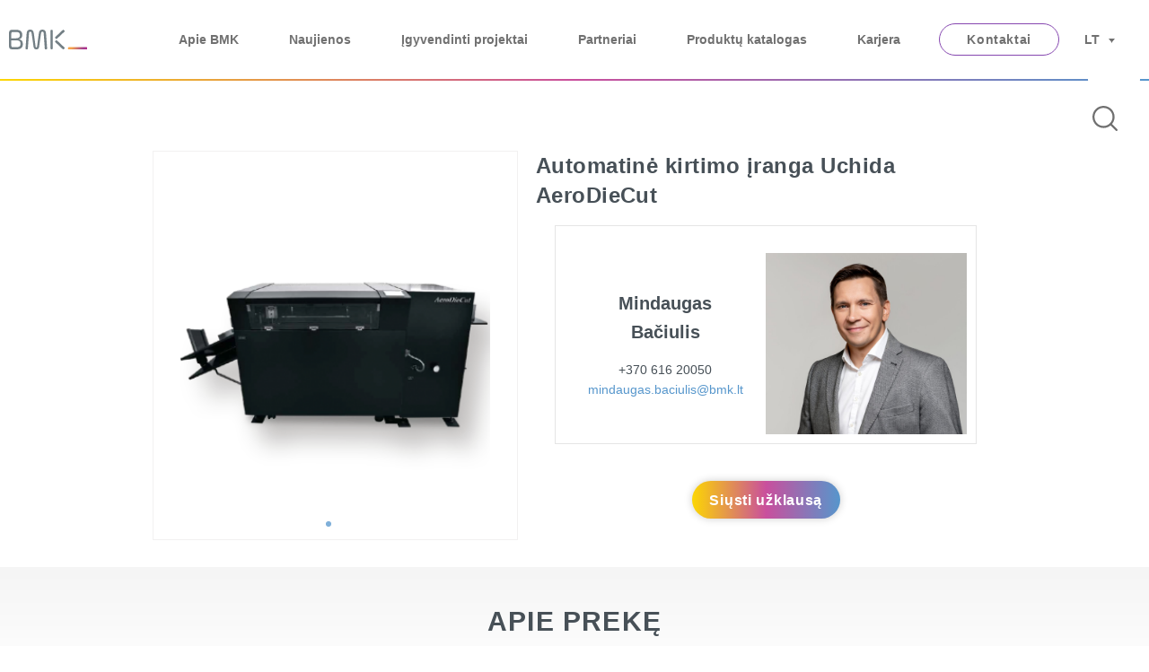

--- FILE ---
content_type: text/html; charset=UTF-8
request_url: https://bmk.lt/skaitmenines-spaudos-masinos-ir-automatizacijos-sprendimai/produktu-katalogas/spaudos-apdailos-pospaudimine-iranga/kirtimo-iranga/uchida-aero-die-cut-forminis-kirtimas/
body_size: 26755
content:
<!DOCTYPE html>
<html lang="lt-LT" prefix="og: http://ogp.me/ns#">

<head>
    <meta charset="UTF-8">
<script type="text/javascript">
/* <![CDATA[ */
var gform;gform||(document.addEventListener("gform_main_scripts_loaded",function(){gform.scriptsLoaded=!0}),document.addEventListener("gform/theme/scripts_loaded",function(){gform.themeScriptsLoaded=!0}),window.addEventListener("DOMContentLoaded",function(){gform.domLoaded=!0}),gform={domLoaded:!1,scriptsLoaded:!1,themeScriptsLoaded:!1,isFormEditor:()=>"function"==typeof InitializeEditor,callIfLoaded:function(o){return!(!gform.domLoaded||!gform.scriptsLoaded||!gform.themeScriptsLoaded&&!gform.isFormEditor()||(gform.isFormEditor()&&console.warn("The use of gform.initializeOnLoaded() is deprecated in the form editor context and will be removed in Gravity Forms 3.1."),o(),0))},initializeOnLoaded:function(o){gform.callIfLoaded(o)||(document.addEventListener("gform_main_scripts_loaded",()=>{gform.scriptsLoaded=!0,gform.callIfLoaded(o)}),document.addEventListener("gform/theme/scripts_loaded",()=>{gform.themeScriptsLoaded=!0,gform.callIfLoaded(o)}),window.addEventListener("DOMContentLoaded",()=>{gform.domLoaded=!0,gform.callIfLoaded(o)}))},hooks:{action:{},filter:{}},addAction:function(o,r,e,t){gform.addHook("action",o,r,e,t)},addFilter:function(o,r,e,t){gform.addHook("filter",o,r,e,t)},doAction:function(o){gform.doHook("action",o,arguments)},applyFilters:function(o){return gform.doHook("filter",o,arguments)},removeAction:function(o,r){gform.removeHook("action",o,r)},removeFilter:function(o,r,e){gform.removeHook("filter",o,r,e)},addHook:function(o,r,e,t,n){null==gform.hooks[o][r]&&(gform.hooks[o][r]=[]);var d=gform.hooks[o][r];null==n&&(n=r+"_"+d.length),gform.hooks[o][r].push({tag:n,callable:e,priority:t=null==t?10:t})},doHook:function(r,o,e){var t;if(e=Array.prototype.slice.call(e,1),null!=gform.hooks[r][o]&&((o=gform.hooks[r][o]).sort(function(o,r){return o.priority-r.priority}),o.forEach(function(o){"function"!=typeof(t=o.callable)&&(t=window[t]),"action"==r?t.apply(null,e):e[0]=t.apply(null,e)})),"filter"==r)return e[0]},removeHook:function(o,r,t,n){var e;null!=gform.hooks[o][r]&&(e=(e=gform.hooks[o][r]).filter(function(o,r,e){return!!(null!=n&&n!=o.tag||null!=t&&t!=o.priority)}),gform.hooks[o][r]=e)}});
/* ]]> */
</script>

    <meta http-equiv="x-ua-compatible" content="ie=edge">
    <meta name="viewport" content="width=device-width, initial-scale=1.0, shrink-to-fit=no">
    <meta name='robots' content='index, follow, max-image-preview:large, max-snippet:-1, max-video-preview:-1' />
	<style>img:is([sizes="auto" i], [sizes^="auto," i]) { contain-intrinsic-size: 3000px 1500px }</style>
	<link rel="alternate" hreflang="lt-lt" href="https://bmk.lt/?domain=skaitmenines-spaudos-masinos-ir-automatizacijos-sprendimai" />
<link rel="alternate" hreflang="x-default" href="https://bmk.lt/?domain=skaitmenines-spaudos-masinos-ir-automatizacijos-sprendimai" />

	<!-- This site is optimized with the Yoast SEO plugin v26.4 - https://yoast.com/wordpress/plugins/seo/ -->
	<title>Skaitmeninės spaudos ir spausdinimo įranga | BMK Produktai</title>
	<meta name="description" content="Skaitmeninės spaudos ir reklamos gamybos įranga automatizacijai, spausdinimo ir apdailos pospaudiminė įranga, kokybiškos spaudos ir reklamos gamybai" />
	<link rel="canonical" href="https://bmk.lt/?domain=skaitmenines-spaudos-masinos-ir-automatizacijos-sprendimai" />
	<meta property="og:locale" content="lt_LT" />
	<meta property="og:type" content="website" />
	<meta property="og:title" content="Skaitmeninės spaudos ir spausdinimo įranga | BMK Produktai" />
	<meta property="og:description" content="Skaitmeninės spaudos ir reklamos gamybos įranga automatizacijai, spausdinimo ir apdailos pospaudiminė įranga, kokybiškos spaudos ir reklamos gamybai" />
	<meta property="og:url" content="https://bmk.lt/?domain=skaitmenines-spaudos-masinos-ir-automatizacijos-sprendimai" />
	<meta property="og:site_name" content="BMK" />
	<meta name="twitter:card" content="summary_large_image" />
	<script type="application/ld+json" class="yoast-schema-graph">{"@context":"https://schema.org","@graph":[{"@type":"CollectionPage","@id":"https://bmk.lt/?domain=skaitmenines-spaudos-masinos-ir-automatizacijos-sprendimai","url":"https://bmk.lt/?domain=skaitmenines-spaudos-masinos-ir-automatizacijos-sprendimai","name":"Skaitmeninės spaudos ir spausdinimo įranga | BMK Produktai","isPartOf":{"@id":"https://bmk.lt/#website"},"description":"Skaitmeninės spaudos ir reklamos gamybos įranga automatizacijai, spausdinimo ir apdailos pospaudiminė įranga, kokybiškos spaudos ir reklamos gamybai","breadcrumb":{"@id":"https://bmk.lt/?domain=skaitmenines-spaudos-masinos-ir-automatizacijos-sprendimai#breadcrumb"},"inLanguage":"lt-LT"},{"@type":"BreadcrumbList","@id":"https://bmk.lt/?domain=skaitmenines-spaudos-masinos-ir-automatizacijos-sprendimai#breadcrumb","itemListElement":[{"@type":"ListItem","position":1,"name":"Home","item":"https://bmk.lt/"},{"@type":"ListItem","position":2,"name":"Spaudos ir gamybos sprendimai"}]},{"@type":"WebSite","@id":"https://bmk.lt/#website","url":"https://bmk.lt/","name":"BMK","description":"Print, Audio&amp;Video, Educational technologies","publisher":{"@id":"https://bmk.lt/#organization"},"potentialAction":[{"@type":"SearchAction","target":{"@type":"EntryPoint","urlTemplate":"https://bmk.lt/?s={search_term_string}"},"query-input":{"@type":"PropertyValueSpecification","valueRequired":true,"valueName":"search_term_string"}}],"inLanguage":"lt-LT"},{"@type":"Organization","@id":"https://bmk.lt/#organization","name":"Biznio mašinų kompanija (BMK)","url":"https://bmk.lt/","logo":{"@type":"ImageObject","inLanguage":"lt-LT","@id":"https://bmk.lt/#/schema/logo/image/","url":"https://bmk.lt/wp-content/uploads/2018/02/logo-1.png","contentUrl":"https://bmk.lt/wp-content/uploads/2018/02/logo-1.png","width":128,"height":128,"caption":"Biznio mašinų kompanija (BMK)"},"image":{"@id":"https://bmk.lt/#/schema/logo/image/"},"sameAs":["https://www.facebook.com/bizniomasinukompanija/","https://www.instagram.com/bmk_biznio_masinu_kompanija/","https://www.linkedin.com/company/bmk/"]}]}</script>
	<!-- / Yoast SEO plugin. -->


<link rel="alternate" type="application/rss+xml" title="BMK &raquo; Produktų katalogas RSS srautas" href="https://bmk.lt/skaitmenines-spaudos-masinos-ir-automatizacijos-sprendimai/produktu-katalogas/?feed=rss2" />
<script type="text/javascript">
/* <![CDATA[ */
window._wpemojiSettings = {"baseUrl":"https:\/\/s.w.org\/images\/core\/emoji\/16.0.1\/72x72\/","ext":".png","svgUrl":"https:\/\/s.w.org\/images\/core\/emoji\/16.0.1\/svg\/","svgExt":".svg","source":{"concatemoji":"https:\/\/bmk.lt\/wp-includes\/js\/wp-emoji-release.min.js?ver=6.8.3"}};
/*! This file is auto-generated */
!function(s,n){var o,i,e;function c(e){try{var t={supportTests:e,timestamp:(new Date).valueOf()};sessionStorage.setItem(o,JSON.stringify(t))}catch(e){}}function p(e,t,n){e.clearRect(0,0,e.canvas.width,e.canvas.height),e.fillText(t,0,0);var t=new Uint32Array(e.getImageData(0,0,e.canvas.width,e.canvas.height).data),a=(e.clearRect(0,0,e.canvas.width,e.canvas.height),e.fillText(n,0,0),new Uint32Array(e.getImageData(0,0,e.canvas.width,e.canvas.height).data));return t.every(function(e,t){return e===a[t]})}function u(e,t){e.clearRect(0,0,e.canvas.width,e.canvas.height),e.fillText(t,0,0);for(var n=e.getImageData(16,16,1,1),a=0;a<n.data.length;a++)if(0!==n.data[a])return!1;return!0}function f(e,t,n,a){switch(t){case"flag":return n(e,"\ud83c\udff3\ufe0f\u200d\u26a7\ufe0f","\ud83c\udff3\ufe0f\u200b\u26a7\ufe0f")?!1:!n(e,"\ud83c\udde8\ud83c\uddf6","\ud83c\udde8\u200b\ud83c\uddf6")&&!n(e,"\ud83c\udff4\udb40\udc67\udb40\udc62\udb40\udc65\udb40\udc6e\udb40\udc67\udb40\udc7f","\ud83c\udff4\u200b\udb40\udc67\u200b\udb40\udc62\u200b\udb40\udc65\u200b\udb40\udc6e\u200b\udb40\udc67\u200b\udb40\udc7f");case"emoji":return!a(e,"\ud83e\udedf")}return!1}function g(e,t,n,a){var r="undefined"!=typeof WorkerGlobalScope&&self instanceof WorkerGlobalScope?new OffscreenCanvas(300,150):s.createElement("canvas"),o=r.getContext("2d",{willReadFrequently:!0}),i=(o.textBaseline="top",o.font="600 32px Arial",{});return e.forEach(function(e){i[e]=t(o,e,n,a)}),i}function t(e){var t=s.createElement("script");t.src=e,t.defer=!0,s.head.appendChild(t)}"undefined"!=typeof Promise&&(o="wpEmojiSettingsSupports",i=["flag","emoji"],n.supports={everything:!0,everythingExceptFlag:!0},e=new Promise(function(e){s.addEventListener("DOMContentLoaded",e,{once:!0})}),new Promise(function(t){var n=function(){try{var e=JSON.parse(sessionStorage.getItem(o));if("object"==typeof e&&"number"==typeof e.timestamp&&(new Date).valueOf()<e.timestamp+604800&&"object"==typeof e.supportTests)return e.supportTests}catch(e){}return null}();if(!n){if("undefined"!=typeof Worker&&"undefined"!=typeof OffscreenCanvas&&"undefined"!=typeof URL&&URL.createObjectURL&&"undefined"!=typeof Blob)try{var e="postMessage("+g.toString()+"("+[JSON.stringify(i),f.toString(),p.toString(),u.toString()].join(",")+"));",a=new Blob([e],{type:"text/javascript"}),r=new Worker(URL.createObjectURL(a),{name:"wpTestEmojiSupports"});return void(r.onmessage=function(e){c(n=e.data),r.terminate(),t(n)})}catch(e){}c(n=g(i,f,p,u))}t(n)}).then(function(e){for(var t in e)n.supports[t]=e[t],n.supports.everything=n.supports.everything&&n.supports[t],"flag"!==t&&(n.supports.everythingExceptFlag=n.supports.everythingExceptFlag&&n.supports[t]);n.supports.everythingExceptFlag=n.supports.everythingExceptFlag&&!n.supports.flag,n.DOMReady=!1,n.readyCallback=function(){n.DOMReady=!0}}).then(function(){return e}).then(function(){var e;n.supports.everything||(n.readyCallback(),(e=n.source||{}).concatemoji?t(e.concatemoji):e.wpemoji&&e.twemoji&&(t(e.twemoji),t(e.wpemoji)))}))}((window,document),window._wpemojiSettings);
/* ]]> */
</script>
<style id='wp-emoji-styles-inline-css' type='text/css'>

	img.wp-smiley, img.emoji {
		display: inline !important;
		border: none !important;
		box-shadow: none !important;
		height: 1em !important;
		width: 1em !important;
		margin: 0 0.07em !important;
		vertical-align: -0.1em !important;
		background: none !important;
		padding: 0 !important;
	}
</style>
<link rel='stylesheet' id='wp-block-library-css' href='https://bmk.lt/wp-includes/css/dist/block-library/style.min.css?ver=6.8.3' type='text/css' media='all'  crossorigin="anonymous" integrity="sha256-g47eMaWKPNtBHW3X8Ty+ZdSiYZPZ+jGIKFTmOTjxK6w=" />
<style id='classic-theme-styles-inline-css' type='text/css'>
/*! This file is auto-generated */
.wp-block-button__link{color:#fff;background-color:#32373c;border-radius:9999px;box-shadow:none;text-decoration:none;padding:calc(.667em + 2px) calc(1.333em + 2px);font-size:1.125em}.wp-block-file__button{background:#32373c;color:#fff;text-decoration:none}
</style>
<style id='global-styles-inline-css' type='text/css'>
:root{--wp--preset--aspect-ratio--square: 1;--wp--preset--aspect-ratio--4-3: 4/3;--wp--preset--aspect-ratio--3-4: 3/4;--wp--preset--aspect-ratio--3-2: 3/2;--wp--preset--aspect-ratio--2-3: 2/3;--wp--preset--aspect-ratio--16-9: 16/9;--wp--preset--aspect-ratio--9-16: 9/16;--wp--preset--color--black: #000000;--wp--preset--color--cyan-bluish-gray: #abb8c3;--wp--preset--color--white: #ffffff;--wp--preset--color--pale-pink: #f78da7;--wp--preset--color--vivid-red: #cf2e2e;--wp--preset--color--luminous-vivid-orange: #ff6900;--wp--preset--color--luminous-vivid-amber: #fcb900;--wp--preset--color--light-green-cyan: #7bdcb5;--wp--preset--color--vivid-green-cyan: #00d084;--wp--preset--color--pale-cyan-blue: #8ed1fc;--wp--preset--color--vivid-cyan-blue: #0693e3;--wp--preset--color--vivid-purple: #9b51e0;--wp--preset--gradient--vivid-cyan-blue-to-vivid-purple: linear-gradient(135deg,rgba(6,147,227,1) 0%,rgb(155,81,224) 100%);--wp--preset--gradient--light-green-cyan-to-vivid-green-cyan: linear-gradient(135deg,rgb(122,220,180) 0%,rgb(0,208,130) 100%);--wp--preset--gradient--luminous-vivid-amber-to-luminous-vivid-orange: linear-gradient(135deg,rgba(252,185,0,1) 0%,rgba(255,105,0,1) 100%);--wp--preset--gradient--luminous-vivid-orange-to-vivid-red: linear-gradient(135deg,rgba(255,105,0,1) 0%,rgb(207,46,46) 100%);--wp--preset--gradient--very-light-gray-to-cyan-bluish-gray: linear-gradient(135deg,rgb(238,238,238) 0%,rgb(169,184,195) 100%);--wp--preset--gradient--cool-to-warm-spectrum: linear-gradient(135deg,rgb(74,234,220) 0%,rgb(151,120,209) 20%,rgb(207,42,186) 40%,rgb(238,44,130) 60%,rgb(251,105,98) 80%,rgb(254,248,76) 100%);--wp--preset--gradient--blush-light-purple: linear-gradient(135deg,rgb(255,206,236) 0%,rgb(152,150,240) 100%);--wp--preset--gradient--blush-bordeaux: linear-gradient(135deg,rgb(254,205,165) 0%,rgb(254,45,45) 50%,rgb(107,0,62) 100%);--wp--preset--gradient--luminous-dusk: linear-gradient(135deg,rgb(255,203,112) 0%,rgb(199,81,192) 50%,rgb(65,88,208) 100%);--wp--preset--gradient--pale-ocean: linear-gradient(135deg,rgb(255,245,203) 0%,rgb(182,227,212) 50%,rgb(51,167,181) 100%);--wp--preset--gradient--electric-grass: linear-gradient(135deg,rgb(202,248,128) 0%,rgb(113,206,126) 100%);--wp--preset--gradient--midnight: linear-gradient(135deg,rgb(2,3,129) 0%,rgb(40,116,252) 100%);--wp--preset--font-size--small: 13px;--wp--preset--font-size--medium: 20px;--wp--preset--font-size--large: 36px;--wp--preset--font-size--x-large: 42px;--wp--preset--spacing--20: 0.44rem;--wp--preset--spacing--30: 0.67rem;--wp--preset--spacing--40: 1rem;--wp--preset--spacing--50: 1.5rem;--wp--preset--spacing--60: 2.25rem;--wp--preset--spacing--70: 3.38rem;--wp--preset--spacing--80: 5.06rem;--wp--preset--shadow--natural: 6px 6px 9px rgba(0, 0, 0, 0.2);--wp--preset--shadow--deep: 12px 12px 50px rgba(0, 0, 0, 0.4);--wp--preset--shadow--sharp: 6px 6px 0px rgba(0, 0, 0, 0.2);--wp--preset--shadow--outlined: 6px 6px 0px -3px rgba(255, 255, 255, 1), 6px 6px rgba(0, 0, 0, 1);--wp--preset--shadow--crisp: 6px 6px 0px rgba(0, 0, 0, 1);}:where(.is-layout-flex){gap: 0.5em;}:where(.is-layout-grid){gap: 0.5em;}body .is-layout-flex{display: flex;}.is-layout-flex{flex-wrap: wrap;align-items: center;}.is-layout-flex > :is(*, div){margin: 0;}body .is-layout-grid{display: grid;}.is-layout-grid > :is(*, div){margin: 0;}:where(.wp-block-columns.is-layout-flex){gap: 2em;}:where(.wp-block-columns.is-layout-grid){gap: 2em;}:where(.wp-block-post-template.is-layout-flex){gap: 1.25em;}:where(.wp-block-post-template.is-layout-grid){gap: 1.25em;}.has-black-color{color: var(--wp--preset--color--black) !important;}.has-cyan-bluish-gray-color{color: var(--wp--preset--color--cyan-bluish-gray) !important;}.has-white-color{color: var(--wp--preset--color--white) !important;}.has-pale-pink-color{color: var(--wp--preset--color--pale-pink) !important;}.has-vivid-red-color{color: var(--wp--preset--color--vivid-red) !important;}.has-luminous-vivid-orange-color{color: var(--wp--preset--color--luminous-vivid-orange) !important;}.has-luminous-vivid-amber-color{color: var(--wp--preset--color--luminous-vivid-amber) !important;}.has-light-green-cyan-color{color: var(--wp--preset--color--light-green-cyan) !important;}.has-vivid-green-cyan-color{color: var(--wp--preset--color--vivid-green-cyan) !important;}.has-pale-cyan-blue-color{color: var(--wp--preset--color--pale-cyan-blue) !important;}.has-vivid-cyan-blue-color{color: var(--wp--preset--color--vivid-cyan-blue) !important;}.has-vivid-purple-color{color: var(--wp--preset--color--vivid-purple) !important;}.has-black-background-color{background-color: var(--wp--preset--color--black) !important;}.has-cyan-bluish-gray-background-color{background-color: var(--wp--preset--color--cyan-bluish-gray) !important;}.has-white-background-color{background-color: var(--wp--preset--color--white) !important;}.has-pale-pink-background-color{background-color: var(--wp--preset--color--pale-pink) !important;}.has-vivid-red-background-color{background-color: var(--wp--preset--color--vivid-red) !important;}.has-luminous-vivid-orange-background-color{background-color: var(--wp--preset--color--luminous-vivid-orange) !important;}.has-luminous-vivid-amber-background-color{background-color: var(--wp--preset--color--luminous-vivid-amber) !important;}.has-light-green-cyan-background-color{background-color: var(--wp--preset--color--light-green-cyan) !important;}.has-vivid-green-cyan-background-color{background-color: var(--wp--preset--color--vivid-green-cyan) !important;}.has-pale-cyan-blue-background-color{background-color: var(--wp--preset--color--pale-cyan-blue) !important;}.has-vivid-cyan-blue-background-color{background-color: var(--wp--preset--color--vivid-cyan-blue) !important;}.has-vivid-purple-background-color{background-color: var(--wp--preset--color--vivid-purple) !important;}.has-black-border-color{border-color: var(--wp--preset--color--black) !important;}.has-cyan-bluish-gray-border-color{border-color: var(--wp--preset--color--cyan-bluish-gray) !important;}.has-white-border-color{border-color: var(--wp--preset--color--white) !important;}.has-pale-pink-border-color{border-color: var(--wp--preset--color--pale-pink) !important;}.has-vivid-red-border-color{border-color: var(--wp--preset--color--vivid-red) !important;}.has-luminous-vivid-orange-border-color{border-color: var(--wp--preset--color--luminous-vivid-orange) !important;}.has-luminous-vivid-amber-border-color{border-color: var(--wp--preset--color--luminous-vivid-amber) !important;}.has-light-green-cyan-border-color{border-color: var(--wp--preset--color--light-green-cyan) !important;}.has-vivid-green-cyan-border-color{border-color: var(--wp--preset--color--vivid-green-cyan) !important;}.has-pale-cyan-blue-border-color{border-color: var(--wp--preset--color--pale-cyan-blue) !important;}.has-vivid-cyan-blue-border-color{border-color: var(--wp--preset--color--vivid-cyan-blue) !important;}.has-vivid-purple-border-color{border-color: var(--wp--preset--color--vivid-purple) !important;}.has-vivid-cyan-blue-to-vivid-purple-gradient-background{background: var(--wp--preset--gradient--vivid-cyan-blue-to-vivid-purple) !important;}.has-light-green-cyan-to-vivid-green-cyan-gradient-background{background: var(--wp--preset--gradient--light-green-cyan-to-vivid-green-cyan) !important;}.has-luminous-vivid-amber-to-luminous-vivid-orange-gradient-background{background: var(--wp--preset--gradient--luminous-vivid-amber-to-luminous-vivid-orange) !important;}.has-luminous-vivid-orange-to-vivid-red-gradient-background{background: var(--wp--preset--gradient--luminous-vivid-orange-to-vivid-red) !important;}.has-very-light-gray-to-cyan-bluish-gray-gradient-background{background: var(--wp--preset--gradient--very-light-gray-to-cyan-bluish-gray) !important;}.has-cool-to-warm-spectrum-gradient-background{background: var(--wp--preset--gradient--cool-to-warm-spectrum) !important;}.has-blush-light-purple-gradient-background{background: var(--wp--preset--gradient--blush-light-purple) !important;}.has-blush-bordeaux-gradient-background{background: var(--wp--preset--gradient--blush-bordeaux) !important;}.has-luminous-dusk-gradient-background{background: var(--wp--preset--gradient--luminous-dusk) !important;}.has-pale-ocean-gradient-background{background: var(--wp--preset--gradient--pale-ocean) !important;}.has-electric-grass-gradient-background{background: var(--wp--preset--gradient--electric-grass) !important;}.has-midnight-gradient-background{background: var(--wp--preset--gradient--midnight) !important;}.has-small-font-size{font-size: var(--wp--preset--font-size--small) !important;}.has-medium-font-size{font-size: var(--wp--preset--font-size--medium) !important;}.has-large-font-size{font-size: var(--wp--preset--font-size--large) !important;}.has-x-large-font-size{font-size: var(--wp--preset--font-size--x-large) !important;}
:where(.wp-block-post-template.is-layout-flex){gap: 1.25em;}:where(.wp-block-post-template.is-layout-grid){gap: 1.25em;}
:where(.wp-block-columns.is-layout-flex){gap: 2em;}:where(.wp-block-columns.is-layout-grid){gap: 2em;}
:root :where(.wp-block-pullquote){font-size: 1.5em;line-height: 1.6;}
</style>
<link rel='stylesheet' id='slick-css' href='https://bmk.lt/wp-content/themes/bmk/assets/libs/slick/slick.css?ver=6.8.3' type='text/css' media='all'  crossorigin="anonymous" integrity="sha256-3h45mwconzsKjTUULjY+EoEkoRhXcOIU4l5YAw2tSOU=" />
<link rel='stylesheet' id='slick_theme-css' href='https://bmk.lt/wp-content/themes/bmk/assets/libs/slick/slick-theme.css?ver=6.8.3' type='text/css' media='all'  crossorigin="anonymous" integrity="sha256-etrwgFLGpqD4oNAFW08ZH9Bzif5ByXK2lXNHKy7LQGo=" />
<link rel='stylesheet' id='bmk-style-css' href='https://bmk.lt/wp-content/themes/bmk/style.css?ver=1.0.32' type='text/css' media='all'  crossorigin="anonymous" integrity="sha256-6CPcc2rKBLwTSNau17WBTge11m7uwv8r2k8s9Z8miTw=" />
<link rel='stylesheet' id='bmk-main-style-css' href='https://bmk.lt/wp-content/themes/bmk/assets/css/style.min.css?ver=1.0.32' type='text/css' media='all'  crossorigin="anonymous" integrity="sha256-qYTBBezFicp5TqVoPufgHc9fGS3ncAW3ETHl0pBZkSI=" />
<link rel='stylesheet' id='bmk-caregories-style-css' href='https://bmk.lt/wp-content/themes/bmk/assets/compiledcss/categories.css?ver=1.0.32' type='text/css' media='all'  crossorigin="anonymous" integrity="sha256-/KA7OjxcUqArOet3WHYIkAEwdR22Qe2nvT9SpZF2kZ0=" />
<link rel='stylesheet' id='bmk-fonts-css' href='https://bmk.lt/wp-content/themes/bmk/assets/compiledcss/fonts.css?ver=1.0.32' type='text/css' media='all'  crossorigin="anonymous" integrity="sha256-A1FWRAgWUXjqGjuDJr6HL6TuWtkb1+GEqA2dKthljwo=" />
<link rel='stylesheet' id='bmk-upgrades-css' href='https://bmk.lt/wp-content/themes/bmk/assets/compiledcss/upgrades.css?ver=1.0.32' type='text/css' media='all'  crossorigin="anonymous" integrity="sha256-ckjPjXgw04oaoaUhD/669RmYcuKB0/Z3HwpSnit1sRw=" />
<link rel='stylesheet' id='bmk-gf-style-css' href='https://bmk.lt/wp-content/themes/bmk/assets/css/form.css?ver=1.0.32' type='text/css' media='all'  crossorigin="anonymous" integrity="sha256-ghcYOY4TBRIl4D2z1dPZKaQCjyIayyBpd7/vusZUsXI=" />
<script type="text/javascript" src="https://bmk.lt/wp-includes/js/jquery/jquery.min.js?ver=3.7.1" id="jquery-core-js" crossorigin="anonymous" integrity="sha256-y28tMsSdHCsl6f/Jqq+j+DB1NGwBvNSubrGHOSpCks8="></script>
<script type="text/javascript" src="https://bmk.lt/wp-includes/js/jquery/jquery-migrate.min.js?ver=3.4.1" id="jquery-migrate-js" crossorigin="anonymous" integrity="sha256-UnTxHm+zKuDPLfufgEMnKGXDl6fEIjtM+n1Q6lL73ok="></script>
<script type="text/javascript" src="https://bmk.lt/wp-content/themes/bmk/assets/libs/slick/slick.min.js?ver=6.8.3" id="slick_js-js" crossorigin="anonymous" integrity="sha256-DHF4zGyjT7GOMPBwpeehwoey18z8uiz98G4PRu2lV0A="></script>
<link rel="https://api.w.org/" href="https://bmk.lt/wp-json/" /><link rel="EditURI" type="application/rsd+xml" title="RSD" href="https://bmk.lt/xmlrpc.php?rsd" />
<meta name="generator" content="WPML ver:4.8.5 stt:33;" />
<meta property="og:title" content="Automatinė kirtimo įranga Uchida AeroDieCut" />
<meta property="og:type" content="article" />
<meta property="og:url" content="https://bmk.lt/skaitmenines-spaudos-masinos-ir-automatizacijos-sprendimai/produktu-katalogas/spaudos-apdailos-pospaudimine-iranga/kirtimo-iranga/uchida-aero-die-cut-forminis-kirtimas/" />
<meta property="og:image" content="https://bmk.lt/wp-content/uploads/2022/03/Langri_AeroDieCut_glavna-328x354-1.png" />
<link rel="icon" href="https://bmk.lt/wp-content/uploads/2020/05/cropped-bmkfav-3-32x32.png" sizes="32x32" />
<link rel="icon" href="https://bmk.lt/wp-content/uploads/2020/05/cropped-bmkfav-3-192x192.png" sizes="192x192" />
<link rel="apple-touch-icon" href="https://bmk.lt/wp-content/uploads/2020/05/cropped-bmkfav-3-180x180.png" />
<meta name="msapplication-TileImage" content="https://bmk.lt/wp-content/uploads/2020/05/cropped-bmkfav-3-270x270.png" />
		<style type="text/css" id="wp-custom-css">
			.article__content a {text-decoration: underline;}

.article__content a:hover, .entry a:hover {color:#000000;}

.article__content img.alignright,.single-service .entry img.alignright { float: right; margin: 0 0 1em 1em; }
.article__content img.alignleft, .single-service .entry img.alignleft { float: left; margin: 0 1em 1em 0; }
.article__content img.aligncenter, .single-service .entry img.aligncenter { display: block; margin-left: auto; margin-right: auto; }
.article__content .alignright, .single-service .entry .alignright { float: right; }
.article__content .alignleft, .single-service .entry .alignleft { float: left; }
.article__content .aligncenter, .single-service .entry .aligncenter { display: block; margin-left: auto; margin-right: auto; }		</style>
		
    <!-- Google Tag Manager -->
    <script>
        (function(w, d, s, l, i) {
            w[l] = w[l] || [];
            w[l].push({
                'gtm.start': new Date().getTime(),
                event: 'gtm.js'
            });
            var f = d.getElementsByTagName(s)[0],
                j = d.createElement(s),
                dl = l != 'dataLayer' ? '&l=' + l : '';
            j.async = true;
            j.src =
                'https://www.googletagmanager.com/gtm.js?id=' + i + dl;
            f.parentNode.insertBefore(j, f);
        })(window, document, 'script', 'dataLayer', 'GTM-M7PVQZT');
    </script>
    <!-- End Google Tag Manager -->
    <!-- OneTrust Cookies Consent Notice start for {{domainName}} -->
	<script src="https://cdn.cookielaw.org/langswitch/6d214616-49c3-4326-8674-bfa16c9eb630.js" integrity="sha384-lyDXu1FjvD8v6zqjpTk3QxfFSBsFjdIMRtIQUPRaqDF4dA53OH40b3KudCYgH2OM" crossorigin="anonymous"  type="text/javascript" charset="UTF-8"></script>
    <script type="text/javascript">
        function OptanonWrapper() {}
    </script>
    <!-- OneTrust Cookies Consent Notice end for {{domainName}} -->
    <meta name="facebook-domain-verification" content="ph3axslfz9vgp72sxo5olutjbt0d1d" />
</head>


<body class="archive post-type-archive post-type-archive-product wp-theme-bmk">
    <!-- Google Tag Manager (noscript) -->
    <noscript><iframe src="https://www.googletagmanager.com/ns.html?id=GTM-M7PVQZT" height="0" width="0" style="display:none;visibility:hidden"></iframe></noscript>
    <!-- End Google Tag Manager (noscript) -->
    <style type="text/css">
        .optanon-show-settings-popup-wrapper {
            position: absolute;
            left: 0;
            bottom: 31px !important;
            z-index: 120;
        }

        .optanon-show-setting-middle {
            height: 0 !important;
            border-bottom: none !important;
        }
    </style>
            <div class="myWrapper">
            <header class="header">
                <div class="row align-middle">
                    <div class="small-10 large-1 column">
                        <a href="https://bmk.lt" class="header__logo">
                            <img class="header_logo_image" src="https://bmk.lt/wp-content/themes/bmk/assets/img/bmklogo.svg" alt="bmk logo">
                        </a>
                                                    <a href="https://bmk.lt/kontaktai/" class="button button--bordered">Kontaktai</a>
                        
                    </div>
                    <div class="large-11 column">
                        <ul class="menu align-right">
                                                                                    <li id="menu-item-7296" class="menu-item menu-item-type-post_type menu-item-object-page menu-item-7296"><a href="https://bmk.lt/apie-bmk/">Apie BMK</a></li>
<li id="menu-item-6213" class="menu-item menu-item-type-post_type_archive menu-item-object-our-news menu-item-6213"><a href="https://bmk.lt/skaitmenines-spaudos-masinos-ir-automatizacijos-sprendimai/naujienos/">Naujienos</a></li>
<li id="menu-item-4716" class="menu-item menu-item-type-post_type_archive menu-item-object-success_story menu-item-4716"><a href="https://bmk.lt/skaitmenines-spaudos-masinos-ir-automatizacijos-sprendimai/igyvendinti-projektai/">Įgyvendinti projektai</a></li>
<li id="menu-item-4717" class="menu-item menu-item-type-post_type_archive menu-item-object-partner menu-item-4717"><a href="https://bmk.lt/skaitmenines-spaudos-masinos-ir-automatizacijos-sprendimai/partneriai/">Partneriai</a></li>
<li id="menu-item-6645" class="menu-item menu-item-type-post_type_archive menu-item-object-product current-menu-item menu-item-6645"><a href="https://bmk.lt/skaitmenines-spaudos-masinos-ir-automatizacijos-sprendimai/produktu-katalogas/" aria-current="page">Produktų katalogas</a></li>
<li id="menu-item-7611" class="menu-item menu-item-type-post_type menu-item-object-page menu-item-7611"><a href="https://bmk.lt/karjera/">Karjera</a></li>
                            
                            <li class="contacts-header"><a href="https://bmk.lt/kontaktai/" class="button button--bordered desktop">Kontaktai</a></li>
                            <li class="lang-switcher">
    <a href="javascript:;">LT</a>
    <ul>
                        </ul>
</li>

                            <form id="search-form" class="search-form" action="https://bmk.lt/" method="get">
    <input type="text" name="s" class="main_search_input" id="search" value="" placeholder="Įveskite paieškos frazę" />
    <div class="search_submit_button search_submit_button_desktop">
<svg class="search_image" xmlns="http://www.w3.org/2000/svg" xmlns:xlink="http://www.w3.org/1999/xlink" xmlns:svgjs="http://svgjs.com/svgjs" version="1.1" width="512" height="512" x="0" y="0" viewBox="0 0 512 512" style="enable-background:new 0 0 512 512" xml:space="preserve"><g>
<g xmlns="http://www.w3.org/2000/svg">
	<g>
		<path d="M225.474,0C101.151,0,0,101.151,0,225.474c0,124.33,101.151,225.474,225.474,225.474    c124.33,0,225.474-101.144,225.474-225.474C450.948,101.151,349.804,0,225.474,0z M225.474,409.323    c-101.373,0-183.848-82.475-183.848-183.848S124.101,41.626,225.474,41.626s183.848,82.475,183.848,183.848    S326.847,409.323,225.474,409.323z" fill="#707070" data-original="#000000" style=""/>
	</g>
</g>
<g xmlns="http://www.w3.org/2000/svg">
	<g>
		<path d="M505.902,476.472L386.574,357.144c-8.131-8.131-21.299-8.131-29.43,0c-8.131,8.124-8.131,21.306,0,29.43l119.328,119.328    c4.065,4.065,9.387,6.098,14.715,6.098c5.321,0,10.649-2.033,14.715-6.098C514.033,497.778,514.033,484.596,505.902,476.472z" fill="#707070" data-original="#000000" style=""/>
	</g>
</g>
<g xmlns="http://www.w3.org/2000/svg">
</g>
<g xmlns="http://www.w3.org/2000/svg">
</g>
<g xmlns="http://www.w3.org/2000/svg">
</g>
<g xmlns="http://www.w3.org/2000/svg">
</g>
<g xmlns="http://www.w3.org/2000/svg">
</g>
<g xmlns="http://www.w3.org/2000/svg">
</g>
<g xmlns="http://www.w3.org/2000/svg">
</g>
<g xmlns="http://www.w3.org/2000/svg">
</g>
<g xmlns="http://www.w3.org/2000/svg">
</g>
<g xmlns="http://www.w3.org/2000/svg">
</g>
<g xmlns="http://www.w3.org/2000/svg">
</g>
<g xmlns="http://www.w3.org/2000/svg">
</g>
<g xmlns="http://www.w3.org/2000/svg">
</g>
<g xmlns="http://www.w3.org/2000/svg">
</g>
<g xmlns="http://www.w3.org/2000/svg">
</g>
</g></svg>

    </div>
    <button class="search_submit_button search_submit_button_mobile">
	<svg class="search_image" xmlns="http://www.w3.org/2000/svg" xmlns:xlink="http://www.w3.org/1999/xlink" xmlns:svgjs="http://svgjs.com/svgjs" version="1.1" width="512" height="512" x="0" y="0" viewBox="0 0 512 512" style="enable-background:new 0 0 512 512" xml:space="preserve"><g>
<g xmlns="http://www.w3.org/2000/svg">
	<g>
		<path d="M225.474,0C101.151,0,0,101.151,0,225.474c0,124.33,101.151,225.474,225.474,225.474    c124.33,0,225.474-101.144,225.474-225.474C450.948,101.151,349.804,0,225.474,0z M225.474,409.323    c-101.373,0-183.848-82.475-183.848-183.848S124.101,41.626,225.474,41.626s183.848,82.475,183.848,183.848    S326.847,409.323,225.474,409.323z" fill="#707070" data-original="#000000" style=""/>
	</g>
</g>
<g xmlns="http://www.w3.org/2000/svg">
	<g>
		<path d="M505.902,476.472L386.574,357.144c-8.131-8.131-21.299-8.131-29.43,0c-8.131,8.124-8.131,21.306,0,29.43l119.328,119.328    c4.065,4.065,9.387,6.098,14.715,6.098c5.321,0,10.649-2.033,14.715-6.098C514.033,497.778,514.033,484.596,505.902,476.472z" fill="#707070" data-original="#000000" style=""/>
	</g>
</g>
<g xmlns="http://www.w3.org/2000/svg">
</g>
<g xmlns="http://www.w3.org/2000/svg">
</g>
<g xmlns="http://www.w3.org/2000/svg">
</g>
<g xmlns="http://www.w3.org/2000/svg">
</g>
<g xmlns="http://www.w3.org/2000/svg">
</g>
<g xmlns="http://www.w3.org/2000/svg">
</g>
<g xmlns="http://www.w3.org/2000/svg">
</g>
<g xmlns="http://www.w3.org/2000/svg">
</g>
<g xmlns="http://www.w3.org/2000/svg">
</g>
<g xmlns="http://www.w3.org/2000/svg">
</g>
<g xmlns="http://www.w3.org/2000/svg">
</g>
<g xmlns="http://www.w3.org/2000/svg">
</g>
<g xmlns="http://www.w3.org/2000/svg">
</g>
<g xmlns="http://www.w3.org/2000/svg">
</g>
<g xmlns="http://www.w3.org/2000/svg">
</g>
</g></svg>
	</button>
</form>
<script>
    (function($) {
        // console.log('veikia desktop');
        $('.search-form').submit(function(e) {
            if (!$('.main_search_input').val()) {
                e.preventDefault();
                $('.main_search_input').addClass('search_disabled');
            }
        });
        $('.search_submit_button_desktop').click(function(e) {
            e.preventDefault();
            $('.main_search_input').toggleClass('search_active');
            $('.main_search_input').focus();
        });
    })(jQuery);
</script>
                        </ul>

                        <button id="header__menu-toggle" class="hamburger hamburger--collapse" type="button">
                            <span class="hamburger-box">
                                <span class="hamburger-inner"></span>
                            </span>
                        </button>
                    </div>
                </div>
            </header>
        <div class="section">
    <section class="section article">
        <div class="product-row row align-center">
            <div class="small-12 large-4 column">
                <div class="product-slider">
                                                                        <img width="328" height="354" src="https://bmk.lt/wp-content/uploads/2022/03/Langri_AeroDieCut_glavna-328x354-1.png" class="attachment-full size-full" alt="" decoding="async" fetchpriority="high" srcset="https://bmk.lt/wp-content/uploads/2022/03/Langri_AeroDieCut_glavna-328x354-1.png 328w, https://bmk.lt/wp-content/uploads/2022/03/Langri_AeroDieCut_glavna-328x354-1-278x300.png 278w, https://bmk.lt/wp-content/uploads/2022/03/Langri_AeroDieCut_glavna-328x354-1-35x38.png 35w, https://bmk.lt/wp-content/uploads/2022/03/Langri_AeroDieCut_glavna-328x354-1-120x130.png 120w, https://bmk.lt/wp-content/uploads/2022/03/Langri_AeroDieCut_glavna-328x354-1-99x107.png 99w, https://bmk.lt/wp-content/uploads/2022/03/Langri_AeroDieCut_glavna-328x354-1-320x345.png 320w, https://bmk.lt/wp-content/uploads/2022/03/Langri_AeroDieCut_glavna-328x354-1-166x179.png 166w" sizes="(max-width: 328px) 100vw, 328px" />                                                            </div>
            </div>
            <div class="custom-column article__product small-12 large-5 column">
                <h1>Automatinė kirtimo įranga Uchida AeroDieCut</h1>
                                <div class="contact-manager-wrap contact-manager-wrap--custom">
    <div class="contact-manager contact-manager--custom row align-center">
        <div class="centeredCol small-8 medium-6 column">
            <ul>
                <li class="name">Mindaugas Bačiulis</li>
                <li>+370 616 20050</li>
				                <li><a class="text-blue" href="mailto:mindaugas.baciulis@bmk.lt">mindaugas.baciulis@bmk.lt</a>
                </li>
            </ul>
        </div>
        <div class="small-4 medium-6 column">
		    <img width="1116" height="1005" src="https://bmk.lt/wp-content/uploads/2022/11/Mindaugas_BMK-3-1x1-WEB-e1675775759901.jpg" class="attachment-full size-full" alt="" decoding="async" srcset="https://bmk.lt/wp-content/uploads/2022/11/Mindaugas_BMK-3-1x1-WEB-e1675775759901.jpg 1116w, https://bmk.lt/wp-content/uploads/2022/11/Mindaugas_BMK-3-1x1-WEB-e1675775759901-300x270.jpg 300w, https://bmk.lt/wp-content/uploads/2022/11/Mindaugas_BMK-3-1x1-WEB-e1675775759901-768x692.jpg 768w, https://bmk.lt/wp-content/uploads/2022/11/Mindaugas_BMK-3-1x1-WEB-e1675775759901-42x38.jpg 42w, https://bmk.lt/wp-content/uploads/2022/11/Mindaugas_BMK-3-1x1-WEB-e1675775759901-130x117.jpg 130w, https://bmk.lt/wp-content/uploads/2022/11/Mindaugas_BMK-3-1x1-WEB-e1675775759901-119x107.jpg 119w, https://bmk.lt/wp-content/uploads/2022/11/Mindaugas_BMK-3-1x1-WEB-e1675775759901-320x288.jpg 320w, https://bmk.lt/wp-content/uploads/2022/11/Mindaugas_BMK-3-1x1-WEB-e1675775759901-394x355.jpg 394w, https://bmk.lt/wp-content/uploads/2022/11/Mindaugas_BMK-3-1x1-WEB-e1675775759901-199x179.jpg 199w" sizes="(max-width: 1116px) 100vw, 1116px" />        </div>
    </div>
</div>
<div class="contact-manager-wrap contact-manager-wrap--customPaddingless">
    <div class="row">
        <div class="small-12 column text-center slidingButton">
            <a href="#" class="button meanMargin" data-open-form>Siųsti užklausą</a>
        </div>
    </div>
</div>
            </div>
        </div>

        <div class="expanded row">
            <div class="small-12 column text-center bg-gradient--gray">
                <h3 class="h h__spacious">APIE PREKĘ</h3>
            </div>
        </div>

        <div class="row align-center">
            <div class="small-12 large-9 column">
                <div class="article__content">
                    <div class="responsive-embed">
                        <p>Skaitmeninė kirtimo mašina dirbanti su tradicinėmis kirtimo formomis. Tai naujas japonų gamintojo „Uchida“ produktas skirtas pakuotei. „AeroDieCut“ gali iškirsti sudėtingus pjūvius ir subiguoti kaip ir įprastos kirtimo mašinos, naudojamos pakuotės gamyboje. Pats produktas unikalus tuo, kad yra labai kompaktiškas, skaitmeninis ir labai lengvai valdomas „AeroDieCut“ padės jūsų kūrybiškumą paversti realybe ir padėti jūsų verslui augti.</p>
<p><strong>Pagrindinės savybės:</strong></p>
<ul>
<li>Kirtimas tradicinėmis kirtimo formomis</li>
<li>Pilnai automatinė</li>
<li>Kompaktiška ir lengvai valdoma</li>
<li>Greitis 1000 ciklų / val.</li>
<li>4” lietimui jautrus ekranas</li>
<li>Vakuuminis popieriaus padavimas</li>
</ul>
<p><iframe src="//www.youtube.com/embed/95Bn9r5i9Fc" width="560" height="314" allowfullscreen="allowfullscreen"></iframe><br />
<em>Plačiau apie įrenginį žiūrėkite vaizdo medžiagoje</em></p>
<p>&nbsp;</p>
<p>NAUJIENA! Karšto štampavimo priedas:</p>
<p><iframe title="Product Teaser Hot Stamping Unit" width="500" height="281" src="https://www.youtube-nocookie.com/embed/xdIvyc1wwAI?feature=oembed" frameborder="0" allow="accelerometer; autoplay; clipboard-write; encrypted-media; gyroscope; picture-in-picture; web-share" referrerpolicy="strict-origin-when-cross-origin" allowfullscreen></iframe></p>
                    </div>
                </div>
                <div class="share-buttons">
                    <span>Dalintis: </span>
                        <a href="https://www.facebook.com/sharer/sharer.php?u=https%3A%2F%2Fbmk.lt%2Fskaitmenines-spaudos-masinos-ir-automatizacijos-sprendimai%2Fproduktu-katalogas%2Fspaudos-apdailos-pospaudimine-iranga%2Fkirtimo-iranga%2Fuchida-aero-die-cut-forminis-kirtimas%2F" target="_blank">
        <img src="https://bmk.lt/wp-content/themes/bmk/assets/img/social/fb.png" alt="Share on Facebook">
    </a>
    <a href="https://www.linkedin.com/shareArticle?mini=true&url=https%3A%2F%2Fbmk.lt%2Fskaitmenines-spaudos-masinos-ir-automatizacijos-sprendimai%2Fproduktu-katalogas%2Fspaudos-apdailos-pospaudimine-iranga%2Fkirtimo-iranga%2Fuchida-aero-die-cut-forminis-kirtimas%2F&title=Automatin%C4%97+kirtimo+%C4%AFranga+Uchida+AeroDieCut" target="_blank">
        <img src="https://bmk.lt/wp-content/themes/bmk/assets/img/social/li.png" alt="Share on LinkedIn">
    </a>
    <a href="https://twitter.com/home?status=https%3A%2F%2Fbmk.lt%2Fskaitmenines-spaudos-masinos-ir-automatizacijos-sprendimai%2Fproduktu-katalogas%2Fspaudos-apdailos-pospaudimine-iranga%2Fkirtimo-iranga%2Fuchida-aero-die-cut-forminis-kirtimas%2F" target="_blank">
        <img src="https://bmk.lt/wp-content/themes/bmk/assets/img/social/twi.png" alt="Share on Twitter">
    </a>
    <a href="mailto:?body=Automatin%C4%97%20kirtimo%20%C4%AFranga%20Uchida%20AeroDieCut%0A%0Ahttps%3A%2F%2Fbmk.lt%2Fskaitmenines-spaudos-masinos-ir-automatizacijos-sprendimai%2Fproduktu-katalogas%2Fspaudos-apdailos-pospaudimine-iranga%2Fkirtimo-iranga%2Fuchida-aero-die-cut-forminis-kirtimas%2F">
        <img src="https://bmk.lt/wp-content/themes/bmk/assets/img/social/mail.png" alt="Email it">
    </a>
                </div>

                                    <h3 class="padding-top-2 text-center">GAMINTOJO INFORMACIJA</h3>
                    <table>
                        <tbody>
                                                                                            <tr>
                                    <td>Uchida_AeroDieCut_EN_149</td>
                                    <td class="text-right"><a href="https://bmk.lt/wp-content/uploads/2022/03/Uchida_AeroDieCut_EN_149.pdf">Atsisiųsti</a></td>
                                </tr>
                                                    </tbody>
                    </table>
                
                                    <h3 class="h padding-top-2 text-center">TECHNINIAI DUOMENYS</h3>
                    <table>
                        <tbody>
                                                            <tr>
                                    <td>Kirtimo greitis</td>
                                    <td>1000 ciklų per valandą</td>
                                </tr>
                                                            <tr>
                                    <td>Iki 5 kirtimų vienam lapui </td>
                                    <td>+</td>
                                </tr>
                                                            <tr>
                                    <td>Kirtimo plokštės dydis</td>
                                    <td>350x550mm</td>
                                </tr>
                                                            <tr>
                                    <td>Kirtimo plokštės storis</td>
                                    <td>18mm</td>
                                </tr>
                                                            <tr>
                                    <td>Įkirtimo diapazonas</td>
                                    <td>23,3-23,8mm</td>
                                </tr>
                                                            <tr>
                                    <td>Maks. popieriaus dydis</td>
                                    <td>365x515mm</td>
                                </tr>
                                                            <tr>
                                    <td>Maks. apdailos dydis</td>
                                    <td>310x485mm</td>
                                </tr>
                                                    </tbody>
                    </table>
                            </div>
        </div>
    </section>

    <div class="items-full expanded row align-center">
    <div class="small-12 column text-center bg-gradient--gray">
        <h3 class="h__spacious">Prekės</h3>
    </div>
        <div class="small-12 medium-4 large-3 column">
        <div class="card item">
            <div class="img-wrap text-center">
            <img width="179" height="179" src="https://bmk.lt/wp-content/uploads/2025/07/Secabo-TPD7-a-510x510-1-179x179.jpg" class="attachment-image-catalog-product size-image-catalog-product" alt="" decoding="async" srcset="https://bmk.lt/wp-content/uploads/2025/07/Secabo-TPD7-a-510x510-1-179x179.jpg 179w, https://bmk.lt/wp-content/uploads/2025/07/Secabo-TPD7-a-510x510-1-300x300.jpg 300w, https://bmk.lt/wp-content/uploads/2025/07/Secabo-TPD7-a-510x510-1-150x150.jpg 150w, https://bmk.lt/wp-content/uploads/2025/07/Secabo-TPD7-a-510x510-1-38x38.jpg 38w, https://bmk.lt/wp-content/uploads/2025/07/Secabo-TPD7-a-510x510-1-130x130.jpg 130w, https://bmk.lt/wp-content/uploads/2025/07/Secabo-TPD7-a-510x510-1-107x107.jpg 107w, https://bmk.lt/wp-content/uploads/2025/07/Secabo-TPD7-a-510x510-1-320x320.jpg 320w, https://bmk.lt/wp-content/uploads/2025/07/Secabo-TPD7-a-510x510-1.jpg 510w" sizes="(max-width: 179px) 100vw, 179px" />            </div>
            <div class="card-section content-container">
                <p class="title">Secabo TPD7 – pneumatinis dvigubų plokštelių spaudos presas</p>
                <p>Pneumatinis dvigubų plokštelių spaudos presas Secabo TPD7 – profesionalus sprendimas didelės apimties spaudai: dvejos plokštelės leidžia keisti gaminius nei atvėsus antrajai zonai. Tinka visoms populiarioms karštų perkėlimo technologijoms (sublimacija, flock/flex, DTF ir kt.), turi skaitmeninį valdiklį temperatūrai, laikui ir pneumatinio slėgio reguliavimą.</p>
                                <a href="https://bmk.lt/skaitmenines-spaudos-masinos-ir-automatizacijos-sprendimai/produktu-katalogas/termopresai/secabo-tpd7-pneumatinis-dvigubos-ploksteles-spaudospresas/" class="button button--bordered">Daugiau</a>
            </div>
        </div>
    </div>
        <div class="small-12 medium-4 large-3 column">
        <div class="card item">
            <div class="img-wrap text-center">
            <img width="210" height="110" src="https://bmk.lt/wp-content/uploads/2023/02/DF0912-210x110.png" class="attachment-image-catalog-product size-image-catalog-product" alt="" decoding="async" srcset="https://bmk.lt/wp-content/uploads/2023/02/DF0912-210x110.png 210w, https://bmk.lt/wp-content/uploads/2023/02/DF0912-300x157.png 300w, https://bmk.lt/wp-content/uploads/2023/02/DF0912-73x38.png 73w, https://bmk.lt/wp-content/uploads/2023/02/DF0912-130x68.png 130w, https://bmk.lt/wp-content/uploads/2023/02/DF0912-205x107.png 205w, https://bmk.lt/wp-content/uploads/2023/02/DF0912-320x167.png 320w, https://bmk.lt/wp-content/uploads/2023/02/DF0912.png 640w" sizes="(max-width: 210px) 100vw, 210px" />            </div>
            <div class="card-section content-container">
                <p class="title">Automatinė skaitmeninė pjaustyklė SinaJet DF0912-MT</p>
                <p>DF 0912-MT  yra automatinis skaitmeninis ploteris su bigavimo velenu.  Veleno galvutės judėjimo greitis siekia iki 1500 mm/s.</p>
<p>Įrenginys skirtas pjautyti bei karpyti lapus. Šia mašina rekomenduojama pjaustyti, karpyti ir biguoti bet kokias formas. Jis naudojamas prototipams kurti ir nedidelės apimties kartoninėms ir popierinėms pakuotėms gaminti, etiketėms, dėžutėms, aplankams, kvietimams ir kt. pjaustyti.</p>
                                <a href="https://bmk.lt/skaitmenines-spaudos-masinos-ir-automatizacijos-sprendimai/produktu-katalogas/spaudos-apdailos-pospaudimine-iranga/automatines-pjaustykles/sinajet-pjovimo-ploteris-df-1007-mt/" class="button button--bordered">Daugiau</a>
            </div>
        </div>
    </div>
        <div class="small-12 medium-4 large-3 column">
        <div class="card item">
            <div class="img-wrap text-center">
            <img width="210" height="128" src="https://bmk.lt/wp-content/uploads/2020/06/omnia-header-210x128.png" class="attachment-image-catalog-product size-image-catalog-product" alt="" decoding="async" srcset="https://bmk.lt/wp-content/uploads/2020/06/omnia-header-210x128.png 210w, https://bmk.lt/wp-content/uploads/2020/06/omnia-header-300x183.png 300w, https://bmk.lt/wp-content/uploads/2020/06/omnia-header-62x38.png 62w, https://bmk.lt/wp-content/uploads/2020/06/omnia-header-130x79.png 130w, https://bmk.lt/wp-content/uploads/2020/06/omnia-header-175x107.png 175w, https://bmk.lt/wp-content/uploads/2020/06/omnia-header-320x195.png 320w, https://bmk.lt/wp-content/uploads/2020/06/omnia-header.png 656w" sizes="(max-width: 210px) 100vw, 210px" />            </div>
            <div class="card-section content-container">
                <p class="title">Automatinė pjaustymo įranga Valiani Omnia</p>
                <div class="et_pb_module et_pb_blurb et_pb_blurb_3 applicazioni-macchinario et_pb_text_align_left et_pb_blurb_position_left et_pb_bg_layout_light">
<div class="et_pb_blurb_content">Automatinis pjaustymo stalas su pjovimo, bigavimo, perforavimo, ploteriavimo įrankiais. Valiani Omnia komplektuojamas su spaudos žymių nuskaitymo kamera, automatiniu konvejerio mechanizmu ir automatiniu medžiagos padavimo moduliu. Omnia gali vienų metu apdoroti įvairius darbus, programinė įranga pati pasirenka tinkamą brėžinį kamerai nuskaičius paduodamą produkciją QR kodo pagalba.</div>
</div>
                                <a href="https://bmk.lt/skaitmenines-spaudos-masinos-ir-automatizacijos-sprendimai/produktu-katalogas/spaudos-apdailos-pospaudimine-iranga/automatines-pjaustykles/valiani-omnia/" class="button button--bordered">Daugiau</a>
            </div>
        </div>
    </div>
        <div class="small-12 medium-4 large-3 column">
        <div class="card item">
            <div class="img-wrap text-center">
            <img width="210" height="163" src="https://bmk.lt/wp-content/uploads/2020/08/Xerox-PrimeLink-B9100-Series-210x163.jpeg" class="attachment-image-catalog-product size-image-catalog-product" alt="" decoding="async" srcset="https://bmk.lt/wp-content/uploads/2020/08/Xerox-PrimeLink-B9100-Series-210x163.jpeg 210w, https://bmk.lt/wp-content/uploads/2020/08/Xerox-PrimeLink-B9100-Series-300x233.jpeg 300w, https://bmk.lt/wp-content/uploads/2020/08/Xerox-PrimeLink-B9100-Series-768x596.jpeg 768w, https://bmk.lt/wp-content/uploads/2020/08/Xerox-PrimeLink-B9100-Series-49x38.jpeg 49w, https://bmk.lt/wp-content/uploads/2020/08/Xerox-PrimeLink-B9100-Series-130x101.jpeg 130w, https://bmk.lt/wp-content/uploads/2020/08/Xerox-PrimeLink-B9100-Series-138x107.jpeg 138w, https://bmk.lt/wp-content/uploads/2020/08/Xerox-PrimeLink-B9100-Series-320x248.jpeg 320w, https://bmk.lt/wp-content/uploads/2020/08/Xerox-PrimeLink-B9100-Series.jpeg 1270w" sizes="(max-width: 210px) 100vw, 210px" />            </div>
            <div class="card-section content-container">
                <p class="title">Skaitmeninės spaudos spausdintuvas Xerox PrimeLink B9100 serija</p>
                <p><strong>Profesionali spaudos sistema Xerox PrimeLink B9100 Series</strong></p>
<ul>
<li>Padidinto formato (XLS) spauda 13 x 26″ (<strong>330 x 660 mm</strong>)</li>
<li>Skenavimo greitis: 270 skenavimų/min</li>
<li>Rezoliucija: <strong>2400 x 2400 dpi</strong></li>
<li>Spaudos greitis: 136 lapų/min, 700K lapų/mėn</li>
<li>Rekomenduojamos popieriaus gramatūros: min 60 gsm, max 350 gsm</li>
</ul>
                                <a href="https://bmk.lt/skaitmenines-spaudos-masinos-ir-automatizacijos-sprendimai/produktu-katalogas/skaitmenines-spaudos-ir-spausdinimo-iranga/nespalvota-skaitmenines-spaudos-iranga/xerox-b9100-series/" class="button button--bordered">Daugiau</a>
            </div>
        </div>
    </div>
        <div class="small-12 medium-4 large-3 column">
        <div class="card item">
            <div class="img-wrap text-center">
            <img width="210" height="121" src="https://bmk.lt/wp-content/uploads/2025/06/entro20-210x121.webp" class="attachment-image-catalog-product size-image-catalog-product" alt="" decoding="async" srcset="https://bmk.lt/wp-content/uploads/2025/06/entro20-210x121.webp 210w, https://bmk.lt/wp-content/uploads/2025/06/entro20-300x173.webp 300w, https://bmk.lt/wp-content/uploads/2025/06/entro20-768x442.webp 768w, https://bmk.lt/wp-content/uploads/2025/06/entro20-66x38.webp 66w, https://bmk.lt/wp-content/uploads/2025/06/entro20-130x75.webp 130w, https://bmk.lt/wp-content/uploads/2025/06/entro20-186x107.webp 186w, https://bmk.lt/wp-content/uploads/2025/06/entro20-320x184.webp 320w, https://bmk.lt/wp-content/uploads/2025/06/entro20.webp 848w" sizes="(max-width: 210px) 100vw, 210px" />            </div>
            <div class="card-section content-container">
                <p class="title">Kongsberg Entro – daugiafunkcis pjovimo ir frezavimo įrenginys</p>
                <p>Universali ir tiksli „Kongsberg Entro“ sistema skirta pjovimui, bigavimui ir frezavimui. Idealus pasirinkimas kūrybinei gamybai ir prototipų kūrimui.</p>
                                <a href="https://bmk.lt/skaitmenines-spaudos-masinos-ir-automatizacijos-sprendimai/produktu-katalogas/cnc-automatiniai-pjaustymo-ir-frezavimo-stalai/kongsberg-entro-daugiafunkcis-pjovimo-ir-frezavimo-irenginys/" class="button button--bordered">Daugiau</a>
            </div>
        </div>
    </div>
        <div class="small-12 medium-4 large-3 column">
        <div class="card item">
            <div class="img-wrap text-center">
            <img width="179" height="179" src="https://bmk.lt/wp-content/uploads/2025/06/Pro-C9500-Front-504_tcm100-73396-179x179.png" class="attachment-image-catalog-product size-image-catalog-product" alt="" decoding="async" srcset="https://bmk.lt/wp-content/uploads/2025/06/Pro-C9500-Front-504_tcm100-73396-179x179.png 179w, https://bmk.lt/wp-content/uploads/2025/06/Pro-C9500-Front-504_tcm100-73396-300x300.png 300w, https://bmk.lt/wp-content/uploads/2025/06/Pro-C9500-Front-504_tcm100-73396-150x150.png 150w, https://bmk.lt/wp-content/uploads/2025/06/Pro-C9500-Front-504_tcm100-73396-38x38.png 38w, https://bmk.lt/wp-content/uploads/2025/06/Pro-C9500-Front-504_tcm100-73396-130x130.png 130w, https://bmk.lt/wp-content/uploads/2025/06/Pro-C9500-Front-504_tcm100-73396-107x107.png 107w, https://bmk.lt/wp-content/uploads/2025/06/Pro-C9500-Front-504_tcm100-73396-320x320.png 320w, https://bmk.lt/wp-content/uploads/2025/06/Pro-C9500-Front-504_tcm100-73396.png 504w" sizes="(max-width: 179px) 100vw, 179px" />            </div>
            <div class="card-section content-container">
                <p class="title">Skaitmeninė spaudos mašina Ricoh Pro C9500</p>
                <p>Ricoh Pro C9500 – profesionali skaitmeninė spalvota spaudos mašina, skirta didelio našumo komercinei spaudai. Iki 135 A4 psl./min, 2400×4800 dpi, automatinė spalvų kalibracija ir ilgų lapų palaikymas.</p>
                                <a href="https://bmk.lt/skaitmenines-spaudos-masinos-ir-automatizacijos-sprendimai/produktu-katalogas/?product=ricoh-pro-c9500-spaudos-masina" class="button button--bordered">Daugiau</a>
            </div>
        </div>
    </div>
        <div class="small-12 medium-4 large-3 column">
        <div class="card item">
            <div class="img-wrap text-center">
            <img width="200" height="179" src="https://bmk.lt/wp-content/uploads/2022/01/gekon-6090-200x179.png" class="attachment-image-catalog-product size-image-catalog-product" alt="" decoding="async" srcset="https://bmk.lt/wp-content/uploads/2022/01/gekon-6090-200x179.png 200w, https://bmk.lt/wp-content/uploads/2022/01/gekon-6090-300x269.png 300w, https://bmk.lt/wp-content/uploads/2022/01/gekon-6090-42x38.png 42w, https://bmk.lt/wp-content/uploads/2022/01/gekon-6090-130x116.png 130w, https://bmk.lt/wp-content/uploads/2022/01/gekon-6090-119x107.png 119w, https://bmk.lt/wp-content/uploads/2022/01/gekon-6090-320x287.png 320w, https://bmk.lt/wp-content/uploads/2022/01/gekon-6090.png 355w" sizes="(max-width: 200px) 100vw, 200px" />            </div>
            <div class="card-section content-container">
                <p class="title">Kompaktiškas UV spausdintuvas Gekon UV6090-X3</p>
                <h4><strong>Profesionali UV technologijos spausdinimo mašina</strong></h4>
<div class="tlid-results-container results-container">
<div class="tlid-result result-dict-wrapper">
<h4 class="result tlid-copy-target">Techniniai parametrai:</h4>
<div class="result tlid-copy-target">
<div class="text-wrap tlid-copy-target">•  rašalo spalvos: CMYKLcLm+W+V;<br />
•  spausdinimo galvos: 3 x EPSON XP600;<br />
•  maks. spausdinimo raiška: 360 x 2160 dpi;<br />
•  spausdinimo greitis: 6 pass &#8211; 4㎡;  8 pass &#8211; 3㎡; 12 pass &#8211; 2㎡;<br />
•  spaudos plotas: 600 x 900 mm (vakuuminio prisiurbimo platforma);<br />
•  maks. spaudos objekto aukštis: 135 mm;<br />
•  RIP programinis paketas: RIPrint;<br />
•  operacinės sistemos: Win7/Win10;<br />
•  palaikomi vaizdų formatai: JPG, TIFF, PDF;<br />
•  spausdinimo medžiagos: stiklas, plastikas, akrilas, metalas, mediena ir kt.;<br />
•  rašalo tipas: UV universalus, kietiems ir minkštiems paviršiams;<br />
•  funkcionalumas: spaudos objekto aukščio aptikimo jutiklis, antistatinė sistema, dažų dulksnos valymo sistema, rašalo sistema su automatinio valymo funkcija ir balto dažo cirkuliacija;<br />
•  darbo aplinka: 10-35℃, 20-80Rh;<br />
•  galia: 750W, 220V 50-60Hz;<br />
•  išmatavimai: 1520mm x 1650mm x 720mm;<br />
Įrenginio svoris: 250 Kg.</div>
</div>
</div>
</div>
                                <a href="https://bmk.lt/skaitmenines-spaudos-masinos-ir-automatizacijos-sprendimai/produktu-katalogas/plataus-formato-spausdintuvai/kompaktiski-uv-spausdintuvai/gekon-uv6090-x3/" class="button button--bordered">Daugiau</a>
            </div>
        </div>
    </div>
        <div class="small-12 medium-4 large-3 column">
        <div class="card item">
            <div class="img-wrap text-center">
            <img width="119" height="179" src="https://bmk.lt/wp-content/uploads/2025/06/TCB_soccerball-119x179.jpg" class="attachment-image-catalog-product size-image-catalog-product" alt="" decoding="async" srcset="https://bmk.lt/wp-content/uploads/2025/06/TCB_soccerball-119x179.jpg 119w, https://bmk.lt/wp-content/uploads/2025/06/TCB_soccerball-200x300.jpg 200w, https://bmk.lt/wp-content/uploads/2025/06/TCB_soccerball-25x38.jpg 25w, https://bmk.lt/wp-content/uploads/2025/06/TCB_soccerball-87x130.jpg 87w, https://bmk.lt/wp-content/uploads/2025/06/TCB_soccerball-71x107.jpg 71w, https://bmk.lt/wp-content/uploads/2025/06/TCB_soccerball-320x480.jpg 320w, https://bmk.lt/wp-content/uploads/2025/06/TCB_soccerball.jpg 683w" sizes="(max-width: 119px) 100vw, 119px" />            </div>
            <div class="card-section content-container">
                <p class="title">Termopresas Secabo TCB SMART Ball Press (5×8 cm, Bluetooth)</p>
                <p>Secabo TCB SMART Ball Press – specializuotas kamuolių termopresas (5×8 cm) su Bluetooth valdymu, skaitmeniniu laikmačiu, automatinio atidarymo ir slėgio reguliavimu cilindru apačioje.</p>
                                <a href="https://bmk.lt/skaitmenines-spaudos-masinos-ir-automatizacijos-sprendimai/produktu-katalogas/termopresai/termopresas-secabo-tcb-smart-ball-press-5x8cm/" class="button button--bordered">Daugiau</a>
            </div>
        </div>
    </div>
        <div class="small-12 medium-4 large-3 column">
        <div class="card item">
            <div class="img-wrap text-center">
            <img width="210" height="118" src="https://bmk.lt/wp-content/uploads/2024/01/Kongsberg_Ultimate_w_Feeder_Stacker-min-210x118.png" class="attachment-image-catalog-product size-image-catalog-product" alt="" decoding="async" srcset="https://bmk.lt/wp-content/uploads/2024/01/Kongsberg_Ultimate_w_Feeder_Stacker-min-210x118.png 210w, https://bmk.lt/wp-content/uploads/2024/01/Kongsberg_Ultimate_w_Feeder_Stacker-min-300x169.png 300w, https://bmk.lt/wp-content/uploads/2024/01/Kongsberg_Ultimate_w_Feeder_Stacker-min-67x38.png 67w, https://bmk.lt/wp-content/uploads/2024/01/Kongsberg_Ultimate_w_Feeder_Stacker-min-130x73.png 130w, https://bmk.lt/wp-content/uploads/2024/01/Kongsberg_Ultimate_w_Feeder_Stacker-min-190x107.png 190w, https://bmk.lt/wp-content/uploads/2024/01/Kongsberg_Ultimate_w_Feeder_Stacker-min-320x180.png 320w, https://bmk.lt/wp-content/uploads/2024/01/Kongsberg_Ultimate_w_Feeder_Stacker-min.png 600w" sizes="(max-width: 210px) 100vw, 210px" />            </div>
            <div class="card-section content-container">
                <p class="title">Robotizuotos skaitmeninio pjovimo staklės Kongsberg Ultimate</p>
                <p><strong>Skaitmeninio pjaustymo revoliucija gofruotojo kartono produktų gamyboje</strong></p>
<p>&#8222;Kongsberg Ultimate&#8221; yra visiškai naujas skaitmeninis pjovimo stalas, sukurtas specialiai gofruotojo kartono ir POS gamybai. Tai didelis technologinis šuolis į priekį, sprendžiantis specifinius iššūkius, su kuriais susiduria gofruoto kartono apdirbimo įmonės, nuolat vykdančios didelės apimties daugiaserijinę gamybą.</p>
                                <a href="https://bmk.lt/skaitmenines-spaudos-masinos-ir-automatizacijos-sprendimai/produktu-katalogas/cnc-automatiniai-pjaustymo-ir-frezavimo-stalai/robotizuotos-stakles-gofrokartono-produktu-gamybai-kongsberg-ultimate/" class="button button--bordered">Daugiau</a>
            </div>
        </div>
    </div>
    </div>
</div>

<div class="contacts-popup">

    <div class="row">
        <div class="small-12 column">
                        <div class="contacts section padding-top-0 mobileMinify">
                                <div class="row align-center">
                    <div class="small-12 large-8 column text-center">
                        <h3 class="h h-line h-line--white h__spacious">
                            SUSISIEKITE                            <span class="icf-arrow-r"></span>
                        </h3>
                        <p></p>
                    </div>
                </div>
                <div class="row align-center">
                    <div class="small-12 large-8 column text-center" style="position: relative; z-index: 1;">
                        
                <div class='gf_browser_chrome gform_wrapper gform_legacy_markup_wrapper gform-theme--no-framework' data-form-theme='legacy' data-form-index='0' id='gform_wrapper_1' ><div id='gf_1' class='gform_anchor' tabindex='-1'></div>
                        <div class='gform_heading'>
                            <h3 class="gform_title">Produktu/servisu/sekmes forma</h3>
                            <p class='gform_description'></p>
                        </div><form method='post' enctype='multipart/form-data' target='gform_ajax_frame_1' id='gform_1'  action='/skaitmenines-spaudos-masinos-ir-automatizacijos-sprendimai/produktu-katalogas/spaudos-apdailos-pospaudimine-iranga/kirtimo-iranga/uchida-aero-die-cut-forminis-kirtimas/#gf_1' data-formid='1' novalidate>
                        <div class='gform-body gform_body'><ul id='gform_fields_1' class='gform_fields top_label form_sublabel_below description_below validation_below'><li id="field_1_20" class="gfield gfield--type-text field_sublabel_below gfield--no-description field_description_below field_validation_below gfield_visibility_hidden"  ><div class="admin-hidden-markup"><i class="gform-icon gform-icon--hidden" aria-hidden="true" title="This field is hidden when viewing the form"></i><span>This field is hidden when viewing the form</span></div><label class='gfield_label gform-field-label' for='input_1_20'>Domain</label><div class='ginput_container ginput_container_text'><input name='input_20' id='input_1_20' type='text' value='Spaudos ir gamybos sprendimai' class='large'      aria-invalid="false"   /></div></li><li id="field_1_21" class="gfield gfield--type-text field_sublabel_below gfield--no-description field_description_below field_validation_below gfield_visibility_hidden"  ><div class="admin-hidden-markup"><i class="gform-icon gform-icon--hidden" aria-hidden="true" title="This field is hidden when viewing the form"></i><span>This field is hidden when viewing the form</span></div><label class='gfield_label gform-field-label' for='input_1_21'>ID</label><div class='ginput_container ginput_container_text'><input name='input_21' id='input_1_21' type='text' value='7154' class='medium'      aria-invalid="false"   /></div></li><li id="field_1_22" class="gfield gfield--type-text field_sublabel_below gfield--no-description field_description_below field_validation_below gfield_visibility_hidden"  ><div class="admin-hidden-markup"><i class="gform-icon gform-icon--hidden" aria-hidden="true" title="This field is hidden when viewing the form"></i><span>This field is hidden when viewing the form</span></div><label class='gfield_label gform-field-label' for='input_1_22'>Title</label><div class='ginput_container ginput_container_text'><input name='input_22' id='input_1_22' type='text' value='Automatinė kirtimo įranga Uchida AeroDieCut' class='medium'      aria-invalid="false"   /></div></li><li id="field_1_23" class="gfield gfield--type-text field_sublabel_below gfield--no-description field_description_below field_validation_below gfield_visibility_hidden"  ><div class="admin-hidden-markup"><i class="gform-icon gform-icon--hidden" aria-hidden="true" title="This field is hidden when viewing the form"></i><span>This field is hidden when viewing the form</span></div><label class='gfield_label gform-field-label' for='input_1_23'>Url</label><div class='ginput_container ginput_container_text'><input name='input_23' id='input_1_23' type='text' value='https://bmk.lt/skaitmenines-spaudos-masinos-ir-automatizacijos-sprendimai/produktu-katalogas/spaudos-apdailos-pospaudimine-iranga/kirtimo-iranga/uchida-aero-die-cut-forminis-kirtimas/' class='medium'      aria-invalid="false"   /></div></li><li id="field_1_24" class="gfield gfield--type-text field_sublabel_below gfield--no-description field_description_below field_validation_below gfield_visibility_hidden"  ><div class="admin-hidden-markup"><i class="gform-icon gform-icon--hidden" aria-hidden="true" title="This field is hidden when viewing the form"></i><span>This field is hidden when viewing the form</span></div><label class='gfield_label gform-field-label' for='input_1_24'>Consultant</label><div class='ginput_container ginput_container_text'><input name='input_24' id='input_1_24' type='text' value='Mindaugas Bačiulis' class='medium'      aria-invalid="false"   /></div></li><li class="gfmc-column gfmc-column50 gfmc-row-1-column gfmc-row-1-col-1-of-2"><ul class="flex-wrapper flex-wrapper-2"><li id="field_1_2" class="gfield gfield--type-text gfield_contains_required field_sublabel_below gfield--no-description field_description_below field_validation_below gfield_visibility_visible"  ><label class='gfield_label gform-field-label screen-reader-text' for='input_1_2'>Vardas<span class="gfield_required"><span class="gfield_required gfield_required_asterisk">*</span></span></label><div class='ginput_container ginput_container_text'><input name='input_2' id='input_1_2' type='text' value='' class='large'    placeholder='Vardas' aria-required="true" aria-invalid="false"   /></div></li><li id="field_1_3" class="gfield gfield--type-email gfield_contains_required field_sublabel_below gfield--no-description field_description_below field_validation_below gfield_visibility_visible"  ><label class='gfield_label gform-field-label screen-reader-text' for='input_1_3'>El. paštas<span class="gfield_required"><span class="gfield_required gfield_required_asterisk">*</span></span></label><div class='ginput_container ginput_container_email'>
                            <input name='input_3' id='input_1_3' type='email' value='' class='large'   placeholder='El. paštas' aria-required="true" aria-invalid="false"  />
                        </div></li><li id="field_1_4" class="gfield gfield--type-text field_sublabel_below gfield--no-description field_description_below field_validation_below gfield_visibility_visible"  ><label class='gfield_label gform-field-label screen-reader-text' for='input_1_4'>Tel. numeris</label><div class='ginput_container ginput_container_text'><input name='input_4' id='input_1_4' type='text' value='' class='large'    placeholder='Tel. numeris'  aria-invalid="false"   /></div></li></ul></li><li class="gfmc-column gfmc-column50 gfmc-row-1-column gfmc-row-1-col-2-of-2"><ul class="flex-wrapper flex-wrapper-2"><li id="field_1_6" class="gfield gfield--type-textarea gfield_contains_required field_sublabel_below gfield--no-description field_description_below field_validation_below gfield_visibility_visible"  ><label class='gfield_label gform-field-label screen-reader-text' for='input_1_6'>Tekstas<span class="gfield_required"><span class="gfield_required gfield_required_asterisk">*</span></span></label><div class='ginput_container ginput_container_textarea'><textarea name='input_6' id='input_1_6' class='textarea medium'    placeholder='Tekstas' aria-required="true" aria-invalid="false"   rows='10' cols='50'></textarea></div></li></ul></li><li id="field_1_26" class="gfield gfield--type-html gfield_html gfield_no_follows_desc field_sublabel_below gfield--no-description field_description_below field_validation_below gfield_visibility_visible"  ><p>Sutinku, kad UAB “Biznio mašinų kompanija“ tvarkytų mano pateiktus asmens duomenis atsakymo į užklausą pateikimo tikslu</p></li><li id="field_1_27" class="gfield gfield--type-checkbox gfield--type-choice gfield_contains_required field_sublabel_below gfield--no-description field_description_below field_validation_below gfield_visibility_visible"  ><label class='gfield_label gform-field-label screen-reader-text gfield_label_before_complex' ><span class="gfield_required"><span class="gfield_required gfield_required_asterisk">*</span></span></label><div class='ginput_container ginput_container_checkbox'><ul class='gfield_checkbox' id='input_1_27'><li class='gchoice gchoice_1_27_1'>
								<input class='gfield-choice-input' name='input_27.1' type='checkbox'  value='Sutinku'  id='choice_1_27_1'   />
								<label for='choice_1_27_1' id='label_1_27_1' class='gform-field-label gform-field-label--type-inline'>Sutinku</label>
							</li></ul></div></li><li id="field_1_28" class="gfield gfield--type-html gfield_html gfield_no_follows_desc field_sublabel_below gfield--no-description field_description_below field_validation_below gfield_visibility_visible"  ><p>Susipažinau su UAB „Biznio mašinų kompanija“ pateikta <a href="https://bmk.lt/apie-bmk/duomenu-privatumo-politika/" target="_blank">privatumo politika </a></p></li><li id="field_1_29" class="gfield gfield--type-checkbox gfield--type-choice gfield_contains_required field_sublabel_below gfield--no-description field_description_below field_validation_below gfield_visibility_visible"  ><label class='gfield_label gform-field-label screen-reader-text gfield_label_before_complex' ><span class="gfield_required"><span class="gfield_required gfield_required_asterisk">*</span></span></label><div class='ginput_container ginput_container_checkbox'><ul class='gfield_checkbox' id='input_1_29'><li class='gchoice gchoice_1_29_1'>
								<input class='gfield-choice-input' name='input_29.1' type='checkbox'  value='Susipažinau'  id='choice_1_29_1'   />
								<label for='choice_1_29_1' id='label_1_29_1' class='gform-field-label gform-field-label--type-inline'>Susipažinau</label>
							</li></ul></div></li><li id="field_1_30" class="gfield gfield--type-captcha field_sublabel_below gfield--no-description field_description_below field_validation_below gfield_visibility_visible"  ><label class='gfield_label gform-field-label screen-reader-text' for='input_1_30'></label><div id='input_1_30' class='ginput_container ginput_recaptcha' data-sitekey='6LccPN0ZAAAAAHvO0_ADfTOshHVaN6Mpcsn8OGPg'  data-theme='light' data-tabindex='-1' data-size='invisible' data-badge='bottomright'></div></li></ul></div>
        <div class='gform-footer gform_footer top_label'> <input type='submit' id='gform_submit_button_1' class='gform_button button' onclick='gform.submission.handleButtonClick(this);' data-submission-type='submit' value='SIŲSTI'  /> <input type='hidden' name='gform_ajax' value='form_id=1&amp;title=1&amp;description=1&amp;tabindex=0&amp;theme=legacy&amp;styles=[]&amp;hash=3bf88262f68d4712e1ace73022759ec3' />
            <input type='hidden' class='gform_hidden' name='gform_submission_method' data-js='gform_submission_method_1' value='iframe' />
            <input type='hidden' class='gform_hidden' name='gform_theme' data-js='gform_theme_1' id='gform_theme_1' value='legacy' />
            <input type='hidden' class='gform_hidden' name='gform_style_settings' data-js='gform_style_settings_1' id='gform_style_settings_1' value='[]' />
            <input type='hidden' class='gform_hidden' name='is_submit_1' value='1' />
            <input type='hidden' class='gform_hidden' name='gform_submit' value='1' />
            
            <input type='hidden' class='gform_hidden' name='gform_unique_id' value='' />
            <input type='hidden' class='gform_hidden' name='state_1' value='WyJbXSIsImY1OTcyNTZjMTAwNmJhOWU0MjBlMmYwYmVmM2FiYjI4Il0=' />
            <input type='hidden' autocomplete='off' class='gform_hidden' name='gform_target_page_number_1' id='gform_target_page_number_1' value='0' />
            <input type='hidden' autocomplete='off' class='gform_hidden' name='gform_source_page_number_1' id='gform_source_page_number_1' value='1' />
            <input type='hidden' name='gform_field_values' value='input_1_20=Spaudos+ir+gamybos+sprendimai&amp;input_1_21=7154&amp;input_1_22=Automatin%C4%97+kirtimo+%C4%AFranga+Uchida+AeroDieCut&amp;input_1_23=https%3A%2F%2Fbmk.lt%2Fskaitmenines-spaudos-masinos-ir-automatizacijos-sprendimai%2Fproduktu-katalogas%2Fspaudos-apdailos-pospaudimine-iranga%2Fkirtimo-iranga%2Fuchida-aero-die-cut-forminis-kirtimas%2F&amp;input_1_24=Mindaugas+Ba%C4%8Diulis' />
            
        </div>
                        <p style="display: none !important;" class="akismet-fields-container" data-prefix="ak_"><label>&#916;<textarea name="ak_hp_textarea" cols="45" rows="8" maxlength="100"></textarea></label><input type="hidden" id="ak_js_1" name="ak_js" value="198"/><script>document.getElementById( "ak_js_1" ).setAttribute( "value", ( new Date() ).getTime() );</script></p></form>
                        </div>
		                <iframe style='display:none;width:0px;height:0px;' src='about:blank' name='gform_ajax_frame_1' id='gform_ajax_frame_1' title='This iframe contains the logic required to handle Ajax powered Gravity Forms.'></iframe>
		                <script type="text/javascript">
/* <![CDATA[ */
 gform.initializeOnLoaded( function() {gformInitSpinner( 1, 'https://bmk.lt/wp-content/plugins/gravityforms/images/spinner.svg', true );jQuery('#gform_ajax_frame_1').on('load',function(){var contents = jQuery(this).contents().find('*').html();var is_postback = contents.indexOf('GF_AJAX_POSTBACK') >= 0;if(!is_postback){return;}var form_content = jQuery(this).contents().find('#gform_wrapper_1');var is_confirmation = jQuery(this).contents().find('#gform_confirmation_wrapper_1').length > 0;var is_redirect = contents.indexOf('gformRedirect(){') >= 0;var is_form = form_content.length > 0 && ! is_redirect && ! is_confirmation;var mt = parseInt(jQuery('html').css('margin-top'), 10) + parseInt(jQuery('body').css('margin-top'), 10) + 100;if(is_form){jQuery('#gform_wrapper_1').html(form_content.html());if(form_content.hasClass('gform_validation_error')){jQuery('#gform_wrapper_1').addClass('gform_validation_error');} else {jQuery('#gform_wrapper_1').removeClass('gform_validation_error');}setTimeout( function() { /* delay the scroll by 50 milliseconds to fix a bug in chrome */ jQuery(document).scrollTop(jQuery('#gform_wrapper_1').offset().top - mt); }, 50 );if(window['gformInitDatepicker']) {gformInitDatepicker();}if(window['gformInitPriceFields']) {gformInitPriceFields();}var current_page = jQuery('#gform_source_page_number_1').val();gformInitSpinner( 1, 'https://bmk.lt/wp-content/plugins/gravityforms/images/spinner.svg', true );jQuery(document).trigger('gform_page_loaded', [1, current_page]);window['gf_submitting_1'] = false;}else if(!is_redirect){var confirmation_content = jQuery(this).contents().find('.GF_AJAX_POSTBACK').html();if(!confirmation_content){confirmation_content = contents;}jQuery('#gform_wrapper_1').replaceWith(confirmation_content);jQuery(document).scrollTop(jQuery('#gf_1').offset().top - mt);jQuery(document).trigger('gform_confirmation_loaded', [1]);window['gf_submitting_1'] = false;wp.a11y.speak(jQuery('#gform_confirmation_message_1').text());}else{jQuery('#gform_1').append(contents);if(window['gformRedirect']) {gformRedirect();}}jQuery(document).trigger("gform_pre_post_render", [{ formId: "1", currentPage: "current_page", abort: function() { this.preventDefault(); } }]);        if (event && event.defaultPrevented) {                return;        }        const gformWrapperDiv = document.getElementById( "gform_wrapper_1" );        if ( gformWrapperDiv ) {            const visibilitySpan = document.createElement( "span" );            visibilitySpan.id = "gform_visibility_test_1";            gformWrapperDiv.insertAdjacentElement( "afterend", visibilitySpan );        }        const visibilityTestDiv = document.getElementById( "gform_visibility_test_1" );        let postRenderFired = false;        function triggerPostRender() {            if ( postRenderFired ) {                return;            }            postRenderFired = true;            gform.core.triggerPostRenderEvents( 1, current_page );            if ( visibilityTestDiv ) {                visibilityTestDiv.parentNode.removeChild( visibilityTestDiv );            }        }        function debounce( func, wait, immediate ) {            var timeout;            return function() {                var context = this, args = arguments;                var later = function() {                    timeout = null;                    if ( !immediate ) func.apply( context, args );                };                var callNow = immediate && !timeout;                clearTimeout( timeout );                timeout = setTimeout( later, wait );                if ( callNow ) func.apply( context, args );            };        }        const debouncedTriggerPostRender = debounce( function() {            triggerPostRender();        }, 200 );        if ( visibilityTestDiv && visibilityTestDiv.offsetParent === null ) {            const observer = new MutationObserver( ( mutations ) => {                mutations.forEach( ( mutation ) => {                    if ( mutation.type === 'attributes' && visibilityTestDiv.offsetParent !== null ) {                        debouncedTriggerPostRender();                        observer.disconnect();                    }                });            });            observer.observe( document.body, {                attributes: true,                childList: false,                subtree: true,                attributeFilter: [ 'style', 'class' ],            });        } else {            triggerPostRender();        }    } );} ); 
/* ]]> */
</script>
                    </div>
                </div>
            </div>
        </div>
    </div>
    <div class="close">
        <i class="icf-close"></i>
    </div>
</div>

    <div class="subscribe subscribe--light">
    <div class="tint">
        <div class="loader">Loading...</div>
    </div>
    <div class="subscribe__container">
        <form id="subscribe_form" class="subscribe__form" action="https://bmk.lt/wp-admin/admin-ajax.php" method="GET">
            <div class="subscribe__form__wrapper">
                <div class="subscribe__form__left">
                    <h3 class="subscribe__heading">
                        Gauti pranešimą
                    </h3>
                    <div class="subscribe__break"></div>
                    <div class="subscribe__email">
                        <input id="subscribe_email" type="text" name="email" placeholder="El. paštas">
                        <input type="submit" value="Prenumeruoti">
                        <div class="email__error"></div>
                    </div>
                    <div class="subscribe__privacy subscribe__privacy_1">
                        <input type="checkbox" id="privacy_check" name="privacy" class="subscribe__checkbox">
                        <label for="privacy_check">Sutinku, kad UAB „Biznio mašinų kompanija“ tvarkytų mano pateiktus asmens duomenis tiesioginės rinkodaros tikslais.</label>
                        <div class="subscribe__error"></div>
                    </div>
					<div class="subscribe__privacy subscribe__privacy_2">
                        <input type="checkbox" id="privacy_check_2" name="privacy_2" class="subscribe__checkbox">
                        <label for="privacy_check_2">Sutinku, kad UAB „Biznio mašinų kompanija“ mano pateiktus asmens duomenis saugotų tol, kol nepaprašysiu jų ištrinti, bet ne ilgiau, nei 2 metai.</label>
                        <div class="subscribe__error"></div>
                    </div>
                </div>
                <div class="subscribe__form__right">
                    <div class="subscribe__form__right__inner">
                        <h4 class="subscribe__subheading">
                            Kurios srities sprendimai Jus domina?
                        </h4>
                        <div class="subscribe__inputs">
                            <div class="subscribe__input">
                                <input type="checkbox" id="visi_sprendimai" name="sprendimai[]" class="subscribe__checkbox" value="104283512" >
                                <label for="visi_sprendimai">Visi</label>
                            </div>
                            <div class="subscribe__input">
                                <input type="checkbox" id="vaizdo_ir_garso_sprendimai" name="sprendimai[]" class="subscribe__checkbox" value="104355536" >
                                <label for="vaizdo_ir_garso_sprendimai">Vaizdo ir Garso sprendimai</label>
                            </div>
                            <div class="subscribe__input">
                                <input type="checkbox" id="skaitmeninio_turinio_kurimas" name="sprendimai[]" class="subscribe__checkbox" value="104355548" >
                                <label for="skaitmeninio_turinio_kurimas">Skaitmeninio turinio kūrimas</label>
                            </div>
                            <div class="subscribe__input">
                                <input type="checkbox" id="svietimo_sprendimai" name="sprendimai[]" class="subscribe__checkbox" value="104355539" >
                                <label for="svietimo_sprendimai">Švietimo sprendimai</label>
                            </div>
                            <div class="subscribe__input">
                                <input type="checkbox" id="spausdinimo_sprendimai" name="sprendimai[]" class="subscribe__checkbox" value="104355551" >
                                <label for="spausdinimo_sprendimai">Spausdinimo sprendimai</label>
                            </div>
                            <div class="subscribe__input">
                                <input type="checkbox" id="profesionali_spaudos_iranga_ir_automatizacija" name="sprendimai[]" class="subscribe__checkbox" value="104355545" checked>
                                <label for="profesionali_spaudos_iranga_ir_automatizacija">Profesionali spaudos įranga ir automatizacija</label>
                            </div>
                        </div>
                    </div>
                </div>
            </div>
            <input id="subscribe_form_action" type="text" hidden value="subscribe-form" name="action">
        </form>
    </div>
</div><div class="footer-background">
    <div class="footer-background__line"></div>
            <section class="footer-widgets">
            <div class="footer-widgets__container">
                                    <div id="primary-sidebar" class="widget-area footer-widgets__column" role="complementary">
                        <div><h2>Įmonė</h2><div class="menu-imone-container"><ul id="menu-imone" class="menu"><li id="menu-item-4799" class="menu-item menu-item-type-post_type menu-item-object-page menu-item-4799"><a href="https://bmk.lt/apie-bmk/">Apie BMK</a></li>
<li id="menu-item-4800" class="menu-item menu-item-type-post_type menu-item-object-page menu-item-privacy-policy menu-item-4800"><a rel="privacy-policy" href="https://bmk.lt/apie-bmk/duomenu-privatumo-politika/">Privatumo politika</a></li>
<li id="menu-item-5147" class="menu-item menu-item-type-post_type_archive menu-item-object-our-news menu-item-5147"><a href="https://bmk.lt/skaitmenines-spaudos-masinos-ir-automatizacijos-sprendimai/naujienos/">Naujienos</a></li>
<li id="menu-item-4825" class="menu-item menu-item-type-custom menu-item-object-custom menu-item-4825"><a href="https://bmk.lt/visi/partneriai/">Partneriai</a></li>
<li id="menu-item-4826" class="menu-item menu-item-type-custom menu-item-object-custom menu-item-4826"><a href="https://bmk.lt/visi/igyvendinti-projektai/">Įgyvendinti projektai</a></li>
</ul></div></div>                    </div><!-- #primary-sidebar -->
                                                    <div id="primary-sidebar" class="widget-area footer-widgets__column" role="complementary">
                        <div><h2>Paslaugos</h2><div class="menu-paslaugos-container"><ul id="menu-paslaugos" class="menu"><li id="menu-item-4819" class="menu-item menu-item-type-custom menu-item-object-custom menu-item-4819"><a href="https://bmk.lt/spausdinimo-ir-skaitmeninimo-sprendimai/paslaugos/">Spausdinimas</a></li>
<li id="menu-item-4820" class="menu-item menu-item-type-custom menu-item-object-custom menu-item-4820"><a href="https://bmk.lt/skaitmenines-spaudos-masinos-ir-automatizacijos-sprendimai/paslaugos/">Spaudos įranga</a></li>
<li id="menu-item-4821" class="menu-item menu-item-type-custom menu-item-object-custom menu-item-4821"><a href="https://av-bmk.lt/">Vaizdas ir garsas</a></li>
<li id="menu-item-4822" class="menu-item menu-item-type-custom menu-item-object-custom menu-item-4822"><a href="https://bmk.lt/edukaciniai-sprendimai/paslaugos/">Edukacija</a></li>
<li id="menu-item-4823" class="menu-item menu-item-type-custom menu-item-object-custom menu-item-4823"><a href="https://bmk.lt/skaitmeninis-turinys/paslaugos/">Skaitmeninis turinys</a></li>
<li id="menu-item-5173" class="menu-item menu-item-type-post_type menu-item-object-page menu-item-5173"><a href="https://bmk.lt/techninis-centras/">Techninis centras</a></li>
</ul></div></div>                    </div><!-- #primary-sidebar -->
                                                    <div id="primary-sidebar" class="widget-area footer-widgets__column" role="complementary">
                        <div><h2>Kitos svetainės</h2><div class="menu-kitos-svetaines-container"><ul id="menu-kitos-svetaines" class="menu"><li id="menu-item-4809" class="menu-item menu-item-type-custom menu-item-object-custom menu-item-4809"><a target="_blank" href="https://www.darzeliams.lt/">Darželiams ir mokykloms</a></li>
<li id="menu-item-4810" class="menu-item menu-item-type-custom menu-item-object-custom menu-item-4810"><a target="_blank" href="https://www.ismaniklase.lt/">Išmani Klasė</a></li>
<li id="menu-item-4811" class="menu-item menu-item-type-custom menu-item-object-custom menu-item-4811"><a target="_blank" href="https://vision.bmk.lt/">BMK Vision</a></li>
<li id="menu-item-4851" class="menu-item menu-item-type-custom menu-item-object-custom menu-item-4851"><a href="http://www.av-bmk.lt">Garso ir vaizdo sprendimai</a></li>
<li id="menu-item-4812" class="menu-item menu-item-type-custom menu-item-object-custom menu-item-4812"><a target="_blank" href="http://crcprint.lv/">CRC Latvia</a></li>
</ul></div></div>                    </div><!-- #primary-sidebar -->
                            </div>
        </section>
        <footer class="footer default">
        <!-- Footer widget areas -->

        <div class="row align-justify align-middle custom-footer-padding">
            <div class="small-12 medium-5 column">
                <div class="row align-justify align-middle">
                    <div class="footer__logo shrink column">
                        <a href="https://bmk.lt">
                            <img class="footer_logo_image" src="https://bmk.lt/wp-content/themes/bmk/assets/img/bmklogo.svg" alt="bmk logo">
                        </a>
                    </div>
                    <div class="footer__text small-12 medium-8 column">&copy; 2026 Biznio mašinų kompanija</div>
                </div>
            </div>
            <div class="small-12 medium-5 column">
                <div class="footer__social small-12 column">
                    
                    <ul>
                                                    <li>
                                <a href="https://www.facebook.com/bizniomasinukompanija/" target="_blank">
                                    <i class="ic-fb"></i>
                                </a>
                            </li>
                                                                            <li>
                                <a href="https://www.linkedin.com/company/bmk" target="_blank">
                                    <i class="ic-in"></i>
                                </a>
                            </li>
                                                                            <li>
                                <a href="https://www.instagram.com/bmk_biznio_masinu_kompanija/" target="_blank">
                                    <i class="ic-insta"></i>
                                </a>
                            </li>
                                            </ul>
                </div>
            </div>

        </div>
    </footer>
</div>
    <!--myWrapper-->
    </div>

<script type="speculationrules">
{"prefetch":[{"source":"document","where":{"and":[{"href_matches":"\/*"},{"not":{"href_matches":["\/wp-*.php","\/wp-admin\/*","\/wp-content\/uploads\/*","\/wp-content\/*","\/wp-content\/plugins\/*","\/wp-content\/themes\/bmk\/*","\/*\\?(.+)"]}},{"not":{"selector_matches":"a[rel~=\"nofollow\"]"}},{"not":{"selector_matches":".no-prefetch, .no-prefetch a"}}]},"eagerness":"conservative"}]}
</script>
<script type="text/javascript" src="https://bmk.lt/wp-includes/js/dist/hooks.min.js?ver=4d63a3d491d11ffd8ac6" id="wp-hooks-js" crossorigin="anonymous" integrity="sha256-mh4NOLaR8dIqks/2XsBDm0KBcKw5pEk8fssG1VhfVqM="></script>
<script type="text/javascript" src="https://bmk.lt/wp-includes/js/dist/i18n.min.js?ver=5e580eb46a90c2b997e6" id="wp-i18n-js" crossorigin="anonymous" integrity="sha256-8xPRLqYSS9KPxKa3Fj0lO7g9Wuq17c5ZSIDFw99HXLw="></script>
<script type="text/javascript" id="wp-i18n-js-after">
/* <![CDATA[ */
wp.i18n.setLocaleData( { 'text direction\u0004ltr': [ 'ltr' ] } );
/* ]]> */
</script>
<script type="text/javascript" src="https://bmk.lt/wp-content/plugins/contact-form-7/includes/swv/js/index.js?ver=6.1.4" id="swv-js" crossorigin="anonymous" integrity="sha256-Kf3RenACouG72bM62vxTRXxkAGtayo9uTb+QfeNUM8o="></script>
<script type="text/javascript" id="contact-form-7-js-before" crossorigin="anonymous" integrity="sha256-3czmh3Kcs1ir+dDY4SF6CXhZvisNGMI9fIUbOMh7ycA=">
/* <![CDATA[ */
var wpcf7 = {
    "api": {
        "root": "https:\/\/bmk.lt\/wp-json\/",
        "namespace": "contact-form-7\/v1"
    }
};
/* ]]> */
</script>
<script type="text/javascript" src="https://bmk.lt/wp-content/plugins/contact-form-7/includes/js/index.js?ver=6.1.4" id="contact-form-7-js"></script>
<script type="text/javascript" src="https://bmk.lt/wp-content/themes/bmk/assets/js/polyfill.object-fit.min.js" id="bmk-polyfill-js-js" crossorigin="anonymous" integrity="sha256-znVmKf9e11HG7+BCWC0521nysBNNJFoCTWx5jNPhuK0="></script>
<script type="text/javascript" src="https://bmk.lt/wp-content/themes/bmk/assets/libs/lazy/lazy.min.js" id="bmk-lazy-js-js" crossorigin="anonymous" integrity="sha256-eGZmHpdHxj0nljs4m9C7wZwp3FJVz3OTtyc2iSfpsGw="></script>
<script type="text/javascript" src="https://bmk.lt/wp-content/themes/bmk/assets/js/subscribe.js?ver=1.0.32" id="bmk-subscribe-js-js" crossorigin="anonymous" integrity="sha256-qcXwad79jXuDwScxD3DN1ZMwfQP9VI4ZQh1YL2jJa/o="></script>
<script type="text/javascript" src="https://bmk.lt/wp-content/themes/bmk/assets/js/main.js?ver=1.0.32" id="bmk-main-js-js" crossorigin="anonymous" integrity="sha256-WQhII6L3ZxPYmBvPjO7bfZ3PfBiUCq8i2cNAIKmcBxU="></script>
<script type="text/javascript" src="https://bmk.lt/wp-includes/js/dist/dom-ready.min.js?ver=f77871ff7694fffea381" id="wp-dom-ready-js" crossorigin="anonymous" integrity="sha256-WkOiLkj5S3pFqamxoQfxlyE7czB/36LmstqtqyZPlNI="></script>
<script type="text/javascript" id="wp-a11y-js-translations" crossorigin="anonymous" integrity="sha256-zxqpFjlT+0d/5c9FIikEJXhzj6nmAMbvZMR+RjW6eMI=">
/* <![CDATA[ */
( function( domain, translations ) {
	var localeData = translations.locale_data[ domain ] || translations.locale_data.messages;
	localeData[""].domain = domain;
	wp.i18n.setLocaleData( localeData, domain );
} )( "default", {"translation-revision-date":"2025-09-27 20:51:17+0000","generator":"GlotPress\/4.0.1","domain":"messages","locale_data":{"messages":{"":{"domain":"messages","plural-forms":"nplurals=3; plural=(n % 10 == 1 && (n % 100 < 11 || n % 100 > 19)) ? 0 : ((n % 10 >= 2 && n % 10 <= 9 && (n % 100 < 11 || n % 100 > 19)) ? 1 : 2);","lang":"lt"},"Notifications":["Prane\u0161imai"]}},"comment":{"reference":"wp-includes\/js\/dist\/a11y.js"}} );
/* ]]> */
</script>
<script type="text/javascript" src="https://bmk.lt/wp-includes/js/dist/a11y.min.js?ver=3156534cc54473497e14" id="wp-a11y-js"></script>
<script type="text/javascript" defer='defer' src="https://bmk.lt/wp-content/plugins/gravityforms/js/jquery.json.min.js?ver=2.9.23" id="gform_json-js" crossorigin="anonymous" integrity="sha256-C4/6p8RYMdIuf1+6+/b5SSYl7/dDpl4o9qrP+kGzJzs="></script>
<script type="text/javascript" id="gform_gravityforms-js-extra">
/* <![CDATA[ */
var gform_i18n = {"datepicker":{"days":{"monday":"Mo","tuesday":"Tu","wednesday":"We","thursday":"Th","friday":"Fr","saturday":"Sa","sunday":"Su"},"months":{"january":"January","february":"February","march":"March","april":"April","may":"May","june":"June","july":"July","august":"August","september":"September","october":"October","november":"November","december":"December"},"firstDay":1,"iconText":"Select date"}};
var gf_legacy_multi = [];
var gform_gravityforms = {"strings":{"invalid_file_extension":"This type of file is not allowed. Must be one of the following:","delete_file":"Delete this file","in_progress":"in progress","file_exceeds_limit":"File exceeds size limit","illegal_extension":"This type of file is not allowed.","max_reached":"Maximum number of files reached","unknown_error":"There was a problem while saving the file on the server","currently_uploading":"Please wait for the uploading to complete","cancel":"Cancel","cancel_upload":"Cancel this upload","cancelled":"Cancelled","error":"Error","message":"Message"},"vars":{"images_url":"https:\/\/bmk.lt\/wp-content\/plugins\/gravityforms\/images"}};
var gf_global = {"gf_currency_config":{"name":"Euro","symbol_left":"","symbol_right":"&#8364;","symbol_padding":" ","thousand_separator":".","decimal_separator":",","decimals":2,"code":"EUR"},"base_url":"https:\/\/bmk.lt\/wp-content\/plugins\/gravityforms","number_formats":[],"spinnerUrl":"https:\/\/bmk.lt\/wp-content\/plugins\/gravityforms\/images\/spinner.svg","version_hash":"63aa8ae12e680e324471c32c35088faa","strings":{"newRowAdded":"New row added.","rowRemoved":"Row removed","formSaved":"The form has been saved.  The content contains the link to return and complete the form."}};
/* ]]> */
</script>
<script type="text/javascript" defer='defer' src="https://bmk.lt/wp-content/plugins/gravityforms/js/gravityforms.min.js?ver=2.9.23" id="gform_gravityforms-js" crossorigin="anonymous" integrity="sha256-mnw1RXKCw/eAyMs+swt+lPXiUdYDNLKLrkkL+I3MJTQ="></script>
<script type="text/javascript" defer='defer' src="https://www.google.com/recaptcha/api.js?hl=en&amp;ver=6.8.3#038;render=explicit" id="gform_recaptcha-js" crossorigin="anonymous" integrity="sha256-AsnYA2IGSDBg8rcAH0qkzUvYse/cLCi9+8HKkqMTR68="></script>
<script type="text/javascript" defer='defer' src="https://bmk.lt/wp-content/plugins/gravityforms/js/placeholders.jquery.min.js?ver=2.9.23" id="gform_placeholder-js" crossorigin="anonymous" integrity="sha256-1ip7fsUxNGnr/1wAa5Bo3ETW0cEiz3h/+imhAROzQGA="></script>
<script type="text/javascript" defer='defer' src="https://bmk.lt/wp-content/plugins/gravityforms/assets/js/dist/utils.min.js?ver=380b7a5ec0757c78876bc8a59488f2f3" id="gform_gravityforms_utils-js" crossorigin="anonymous" integrity="sha256-i9Hwo/IVn+uzCbDjs3MGI7BwQhFa2Fg9F2uJ4J/p26s="></script>
<script type="text/javascript" defer='defer' src="https://bmk.lt/wp-content/plugins/gravityforms/assets/js/dist/vendor-theme.min.js?ver=8673c9a2ff188de55f9073009ba56f5e" id="gform_gravityforms_theme_vendors-js" crossorigin="anonymous" integrity="sha256-o3FtoBJguRz740p9vPW3Zf04D4PJg7+hFkENFf8mRHk="></script>
<script type="text/javascript" id="gform_gravityforms_theme-js-extra">
/* <![CDATA[ */
var gform_theme_config = {"common":{"form":{"honeypot":{"version_hash":"63aa8ae12e680e324471c32c35088faa"},"ajax":{"ajaxurl":"https:\/\/bmk.lt\/wp-admin\/admin-ajax.php","ajax_submission_nonce":"ed4e8fcbdb","i18n":{"step_announcement":"Step %1$s of %2$s, %3$s","unknown_error":"There was an unknown error processing your request. Please try again."}}}},"hmr_dev":"","public_path":"https:\/\/bmk.lt\/wp-content\/plugins\/gravityforms\/assets\/js\/dist\/","config_nonce":"e3b07926e2"};
/* ]]> */
</script>
<script type="text/javascript" defer='defer' src="https://bmk.lt/wp-content/plugins/gravityforms/assets/js/dist/scripts-theme.min.js?ver=96b168b3a480baf99058dabf9338533b" id="gform_gravityforms_theme-js" crossorigin="anonymous" integrity="sha256-JAGmfEyxwTAFeQY90STu1WH00BCjSMBhHc8Bx6CRAuY="></script>
<script defer type="text/javascript" src="https://bmk.lt/wp-content/plugins/akismet/_inc/akismet-frontend.js?ver=1764535971" id="akismet-frontend-js" crossorigin="anonymous" integrity="sha256-a8ViK/qxoWhVrUm5mj+e2Osk9J2kaaET+QALhm8Qni4="></script>
<script type="text/javascript">
/* <![CDATA[ */
 gform.initializeOnLoaded( function() { jQuery(document).on('gform_post_render', function(event, formId, currentPage){if(formId == 1) {if(typeof Placeholders != 'undefined'){
                        Placeholders.enable();
                    }} } );jQuery(document).on('gform_post_conditional_logic', function(event, formId, fields, isInit){} ) } ); 
/* ]]> */
</script>
<script type="text/javascript">
/* <![CDATA[ */
 gform.initializeOnLoaded( function() {jQuery(document).trigger("gform_pre_post_render", [{ formId: "1", currentPage: "1", abort: function() { this.preventDefault(); } }]);        if (event && event.defaultPrevented) {                return;        }        const gformWrapperDiv = document.getElementById( "gform_wrapper_1" );        if ( gformWrapperDiv ) {            const visibilitySpan = document.createElement( "span" );            visibilitySpan.id = "gform_visibility_test_1";            gformWrapperDiv.insertAdjacentElement( "afterend", visibilitySpan );        }        const visibilityTestDiv = document.getElementById( "gform_visibility_test_1" );        let postRenderFired = false;        function triggerPostRender() {            if ( postRenderFired ) {                return;            }            postRenderFired = true;            gform.core.triggerPostRenderEvents( 1, 1 );            if ( visibilityTestDiv ) {                visibilityTestDiv.parentNode.removeChild( visibilityTestDiv );            }        }        function debounce( func, wait, immediate ) {            var timeout;            return function() {                var context = this, args = arguments;                var later = function() {                    timeout = null;                    if ( !immediate ) func.apply( context, args );                };                var callNow = immediate && !timeout;                clearTimeout( timeout );                timeout = setTimeout( later, wait );                if ( callNow ) func.apply( context, args );            };        }        const debouncedTriggerPostRender = debounce( function() {            triggerPostRender();        }, 200 );        if ( visibilityTestDiv && visibilityTestDiv.offsetParent === null ) {            const observer = new MutationObserver( ( mutations ) => {                mutations.forEach( ( mutation ) => {                    if ( mutation.type === 'attributes' && visibilityTestDiv.offsetParent !== null ) {                        debouncedTriggerPostRender();                        observer.disconnect();                    }                });            });            observer.observe( document.body, {                attributes: true,                childList: false,                subtree: true,                attributeFilter: [ 'style', 'class' ],            });        } else {            triggerPostRender();        }    } ); 
/* ]]> */
</script>


    <div id="instant_call" data-dev-mode="false" data-lang="lt" data-managers="" data-project-id="36b3d03f0807b2bbfa2f6c0bf05ea901" data-template-id="d077cf47881407b4ce8b3021a9b14054"></div>
    <script src="https://callreactor.com/instant-call/ic_loader.js" integrity="sha384-qRcg1ZnDPd9gphVMnRhY2RbA645CxZgoJGWacU/VNMfx4FtX6Z9DRCrqahSbCjr7" crossorigin="anonymous"></script>


<!-- OneTrust Cookies Settings button start -->
<a class="optanon-show-settings">Cookie Settings</a>
<!-- OneTrust Cookies Settings button end -->

</body>

</html>

--- FILE ---
content_type: text/html; charset=utf-8
request_url: https://www.youtube-nocookie.com/embed/xdIvyc1wwAI?feature=oembed
body_size: 46749
content:
<!DOCTYPE html><html lang="en" dir="ltr" data-cast-api-enabled="true"><head><meta name="viewport" content="width=device-width, initial-scale=1"><meta name="robots" content="noindex"><script nonce="aw9aAfulx41JNit9tI6Jbw">if ('undefined' == typeof Symbol || 'undefined' == typeof Symbol.iterator) {delete Array.prototype.entries;}</script><style name="www-roboto" nonce="x5oPAEhIj7VRznTf1_WlJw">@font-face{font-family:'Roboto';font-style:normal;font-weight:400;font-stretch:100%;src:url(//fonts.gstatic.com/s/roboto/v48/KFO7CnqEu92Fr1ME7kSn66aGLdTylUAMa3GUBHMdazTgWw.woff2)format('woff2');unicode-range:U+0460-052F,U+1C80-1C8A,U+20B4,U+2DE0-2DFF,U+A640-A69F,U+FE2E-FE2F;}@font-face{font-family:'Roboto';font-style:normal;font-weight:400;font-stretch:100%;src:url(//fonts.gstatic.com/s/roboto/v48/KFO7CnqEu92Fr1ME7kSn66aGLdTylUAMa3iUBHMdazTgWw.woff2)format('woff2');unicode-range:U+0301,U+0400-045F,U+0490-0491,U+04B0-04B1,U+2116;}@font-face{font-family:'Roboto';font-style:normal;font-weight:400;font-stretch:100%;src:url(//fonts.gstatic.com/s/roboto/v48/KFO7CnqEu92Fr1ME7kSn66aGLdTylUAMa3CUBHMdazTgWw.woff2)format('woff2');unicode-range:U+1F00-1FFF;}@font-face{font-family:'Roboto';font-style:normal;font-weight:400;font-stretch:100%;src:url(//fonts.gstatic.com/s/roboto/v48/KFO7CnqEu92Fr1ME7kSn66aGLdTylUAMa3-UBHMdazTgWw.woff2)format('woff2');unicode-range:U+0370-0377,U+037A-037F,U+0384-038A,U+038C,U+038E-03A1,U+03A3-03FF;}@font-face{font-family:'Roboto';font-style:normal;font-weight:400;font-stretch:100%;src:url(//fonts.gstatic.com/s/roboto/v48/KFO7CnqEu92Fr1ME7kSn66aGLdTylUAMawCUBHMdazTgWw.woff2)format('woff2');unicode-range:U+0302-0303,U+0305,U+0307-0308,U+0310,U+0312,U+0315,U+031A,U+0326-0327,U+032C,U+032F-0330,U+0332-0333,U+0338,U+033A,U+0346,U+034D,U+0391-03A1,U+03A3-03A9,U+03B1-03C9,U+03D1,U+03D5-03D6,U+03F0-03F1,U+03F4-03F5,U+2016-2017,U+2034-2038,U+203C,U+2040,U+2043,U+2047,U+2050,U+2057,U+205F,U+2070-2071,U+2074-208E,U+2090-209C,U+20D0-20DC,U+20E1,U+20E5-20EF,U+2100-2112,U+2114-2115,U+2117-2121,U+2123-214F,U+2190,U+2192,U+2194-21AE,U+21B0-21E5,U+21F1-21F2,U+21F4-2211,U+2213-2214,U+2216-22FF,U+2308-230B,U+2310,U+2319,U+231C-2321,U+2336-237A,U+237C,U+2395,U+239B-23B7,U+23D0,U+23DC-23E1,U+2474-2475,U+25AF,U+25B3,U+25B7,U+25BD,U+25C1,U+25CA,U+25CC,U+25FB,U+266D-266F,U+27C0-27FF,U+2900-2AFF,U+2B0E-2B11,U+2B30-2B4C,U+2BFE,U+3030,U+FF5B,U+FF5D,U+1D400-1D7FF,U+1EE00-1EEFF;}@font-face{font-family:'Roboto';font-style:normal;font-weight:400;font-stretch:100%;src:url(//fonts.gstatic.com/s/roboto/v48/KFO7CnqEu92Fr1ME7kSn66aGLdTylUAMaxKUBHMdazTgWw.woff2)format('woff2');unicode-range:U+0001-000C,U+000E-001F,U+007F-009F,U+20DD-20E0,U+20E2-20E4,U+2150-218F,U+2190,U+2192,U+2194-2199,U+21AF,U+21E6-21F0,U+21F3,U+2218-2219,U+2299,U+22C4-22C6,U+2300-243F,U+2440-244A,U+2460-24FF,U+25A0-27BF,U+2800-28FF,U+2921-2922,U+2981,U+29BF,U+29EB,U+2B00-2BFF,U+4DC0-4DFF,U+FFF9-FFFB,U+10140-1018E,U+10190-1019C,U+101A0,U+101D0-101FD,U+102E0-102FB,U+10E60-10E7E,U+1D2C0-1D2D3,U+1D2E0-1D37F,U+1F000-1F0FF,U+1F100-1F1AD,U+1F1E6-1F1FF,U+1F30D-1F30F,U+1F315,U+1F31C,U+1F31E,U+1F320-1F32C,U+1F336,U+1F378,U+1F37D,U+1F382,U+1F393-1F39F,U+1F3A7-1F3A8,U+1F3AC-1F3AF,U+1F3C2,U+1F3C4-1F3C6,U+1F3CA-1F3CE,U+1F3D4-1F3E0,U+1F3ED,U+1F3F1-1F3F3,U+1F3F5-1F3F7,U+1F408,U+1F415,U+1F41F,U+1F426,U+1F43F,U+1F441-1F442,U+1F444,U+1F446-1F449,U+1F44C-1F44E,U+1F453,U+1F46A,U+1F47D,U+1F4A3,U+1F4B0,U+1F4B3,U+1F4B9,U+1F4BB,U+1F4BF,U+1F4C8-1F4CB,U+1F4D6,U+1F4DA,U+1F4DF,U+1F4E3-1F4E6,U+1F4EA-1F4ED,U+1F4F7,U+1F4F9-1F4FB,U+1F4FD-1F4FE,U+1F503,U+1F507-1F50B,U+1F50D,U+1F512-1F513,U+1F53E-1F54A,U+1F54F-1F5FA,U+1F610,U+1F650-1F67F,U+1F687,U+1F68D,U+1F691,U+1F694,U+1F698,U+1F6AD,U+1F6B2,U+1F6B9-1F6BA,U+1F6BC,U+1F6C6-1F6CF,U+1F6D3-1F6D7,U+1F6E0-1F6EA,U+1F6F0-1F6F3,U+1F6F7-1F6FC,U+1F700-1F7FF,U+1F800-1F80B,U+1F810-1F847,U+1F850-1F859,U+1F860-1F887,U+1F890-1F8AD,U+1F8B0-1F8BB,U+1F8C0-1F8C1,U+1F900-1F90B,U+1F93B,U+1F946,U+1F984,U+1F996,U+1F9E9,U+1FA00-1FA6F,U+1FA70-1FA7C,U+1FA80-1FA89,U+1FA8F-1FAC6,U+1FACE-1FADC,U+1FADF-1FAE9,U+1FAF0-1FAF8,U+1FB00-1FBFF;}@font-face{font-family:'Roboto';font-style:normal;font-weight:400;font-stretch:100%;src:url(//fonts.gstatic.com/s/roboto/v48/KFO7CnqEu92Fr1ME7kSn66aGLdTylUAMa3OUBHMdazTgWw.woff2)format('woff2');unicode-range:U+0102-0103,U+0110-0111,U+0128-0129,U+0168-0169,U+01A0-01A1,U+01AF-01B0,U+0300-0301,U+0303-0304,U+0308-0309,U+0323,U+0329,U+1EA0-1EF9,U+20AB;}@font-face{font-family:'Roboto';font-style:normal;font-weight:400;font-stretch:100%;src:url(//fonts.gstatic.com/s/roboto/v48/KFO7CnqEu92Fr1ME7kSn66aGLdTylUAMa3KUBHMdazTgWw.woff2)format('woff2');unicode-range:U+0100-02BA,U+02BD-02C5,U+02C7-02CC,U+02CE-02D7,U+02DD-02FF,U+0304,U+0308,U+0329,U+1D00-1DBF,U+1E00-1E9F,U+1EF2-1EFF,U+2020,U+20A0-20AB,U+20AD-20C0,U+2113,U+2C60-2C7F,U+A720-A7FF;}@font-face{font-family:'Roboto';font-style:normal;font-weight:400;font-stretch:100%;src:url(//fonts.gstatic.com/s/roboto/v48/KFO7CnqEu92Fr1ME7kSn66aGLdTylUAMa3yUBHMdazQ.woff2)format('woff2');unicode-range:U+0000-00FF,U+0131,U+0152-0153,U+02BB-02BC,U+02C6,U+02DA,U+02DC,U+0304,U+0308,U+0329,U+2000-206F,U+20AC,U+2122,U+2191,U+2193,U+2212,U+2215,U+FEFF,U+FFFD;}@font-face{font-family:'Roboto';font-style:normal;font-weight:500;font-stretch:100%;src:url(//fonts.gstatic.com/s/roboto/v48/KFO7CnqEu92Fr1ME7kSn66aGLdTylUAMa3GUBHMdazTgWw.woff2)format('woff2');unicode-range:U+0460-052F,U+1C80-1C8A,U+20B4,U+2DE0-2DFF,U+A640-A69F,U+FE2E-FE2F;}@font-face{font-family:'Roboto';font-style:normal;font-weight:500;font-stretch:100%;src:url(//fonts.gstatic.com/s/roboto/v48/KFO7CnqEu92Fr1ME7kSn66aGLdTylUAMa3iUBHMdazTgWw.woff2)format('woff2');unicode-range:U+0301,U+0400-045F,U+0490-0491,U+04B0-04B1,U+2116;}@font-face{font-family:'Roboto';font-style:normal;font-weight:500;font-stretch:100%;src:url(//fonts.gstatic.com/s/roboto/v48/KFO7CnqEu92Fr1ME7kSn66aGLdTylUAMa3CUBHMdazTgWw.woff2)format('woff2');unicode-range:U+1F00-1FFF;}@font-face{font-family:'Roboto';font-style:normal;font-weight:500;font-stretch:100%;src:url(//fonts.gstatic.com/s/roboto/v48/KFO7CnqEu92Fr1ME7kSn66aGLdTylUAMa3-UBHMdazTgWw.woff2)format('woff2');unicode-range:U+0370-0377,U+037A-037F,U+0384-038A,U+038C,U+038E-03A1,U+03A3-03FF;}@font-face{font-family:'Roboto';font-style:normal;font-weight:500;font-stretch:100%;src:url(//fonts.gstatic.com/s/roboto/v48/KFO7CnqEu92Fr1ME7kSn66aGLdTylUAMawCUBHMdazTgWw.woff2)format('woff2');unicode-range:U+0302-0303,U+0305,U+0307-0308,U+0310,U+0312,U+0315,U+031A,U+0326-0327,U+032C,U+032F-0330,U+0332-0333,U+0338,U+033A,U+0346,U+034D,U+0391-03A1,U+03A3-03A9,U+03B1-03C9,U+03D1,U+03D5-03D6,U+03F0-03F1,U+03F4-03F5,U+2016-2017,U+2034-2038,U+203C,U+2040,U+2043,U+2047,U+2050,U+2057,U+205F,U+2070-2071,U+2074-208E,U+2090-209C,U+20D0-20DC,U+20E1,U+20E5-20EF,U+2100-2112,U+2114-2115,U+2117-2121,U+2123-214F,U+2190,U+2192,U+2194-21AE,U+21B0-21E5,U+21F1-21F2,U+21F4-2211,U+2213-2214,U+2216-22FF,U+2308-230B,U+2310,U+2319,U+231C-2321,U+2336-237A,U+237C,U+2395,U+239B-23B7,U+23D0,U+23DC-23E1,U+2474-2475,U+25AF,U+25B3,U+25B7,U+25BD,U+25C1,U+25CA,U+25CC,U+25FB,U+266D-266F,U+27C0-27FF,U+2900-2AFF,U+2B0E-2B11,U+2B30-2B4C,U+2BFE,U+3030,U+FF5B,U+FF5D,U+1D400-1D7FF,U+1EE00-1EEFF;}@font-face{font-family:'Roboto';font-style:normal;font-weight:500;font-stretch:100%;src:url(//fonts.gstatic.com/s/roboto/v48/KFO7CnqEu92Fr1ME7kSn66aGLdTylUAMaxKUBHMdazTgWw.woff2)format('woff2');unicode-range:U+0001-000C,U+000E-001F,U+007F-009F,U+20DD-20E0,U+20E2-20E4,U+2150-218F,U+2190,U+2192,U+2194-2199,U+21AF,U+21E6-21F0,U+21F3,U+2218-2219,U+2299,U+22C4-22C6,U+2300-243F,U+2440-244A,U+2460-24FF,U+25A0-27BF,U+2800-28FF,U+2921-2922,U+2981,U+29BF,U+29EB,U+2B00-2BFF,U+4DC0-4DFF,U+FFF9-FFFB,U+10140-1018E,U+10190-1019C,U+101A0,U+101D0-101FD,U+102E0-102FB,U+10E60-10E7E,U+1D2C0-1D2D3,U+1D2E0-1D37F,U+1F000-1F0FF,U+1F100-1F1AD,U+1F1E6-1F1FF,U+1F30D-1F30F,U+1F315,U+1F31C,U+1F31E,U+1F320-1F32C,U+1F336,U+1F378,U+1F37D,U+1F382,U+1F393-1F39F,U+1F3A7-1F3A8,U+1F3AC-1F3AF,U+1F3C2,U+1F3C4-1F3C6,U+1F3CA-1F3CE,U+1F3D4-1F3E0,U+1F3ED,U+1F3F1-1F3F3,U+1F3F5-1F3F7,U+1F408,U+1F415,U+1F41F,U+1F426,U+1F43F,U+1F441-1F442,U+1F444,U+1F446-1F449,U+1F44C-1F44E,U+1F453,U+1F46A,U+1F47D,U+1F4A3,U+1F4B0,U+1F4B3,U+1F4B9,U+1F4BB,U+1F4BF,U+1F4C8-1F4CB,U+1F4D6,U+1F4DA,U+1F4DF,U+1F4E3-1F4E6,U+1F4EA-1F4ED,U+1F4F7,U+1F4F9-1F4FB,U+1F4FD-1F4FE,U+1F503,U+1F507-1F50B,U+1F50D,U+1F512-1F513,U+1F53E-1F54A,U+1F54F-1F5FA,U+1F610,U+1F650-1F67F,U+1F687,U+1F68D,U+1F691,U+1F694,U+1F698,U+1F6AD,U+1F6B2,U+1F6B9-1F6BA,U+1F6BC,U+1F6C6-1F6CF,U+1F6D3-1F6D7,U+1F6E0-1F6EA,U+1F6F0-1F6F3,U+1F6F7-1F6FC,U+1F700-1F7FF,U+1F800-1F80B,U+1F810-1F847,U+1F850-1F859,U+1F860-1F887,U+1F890-1F8AD,U+1F8B0-1F8BB,U+1F8C0-1F8C1,U+1F900-1F90B,U+1F93B,U+1F946,U+1F984,U+1F996,U+1F9E9,U+1FA00-1FA6F,U+1FA70-1FA7C,U+1FA80-1FA89,U+1FA8F-1FAC6,U+1FACE-1FADC,U+1FADF-1FAE9,U+1FAF0-1FAF8,U+1FB00-1FBFF;}@font-face{font-family:'Roboto';font-style:normal;font-weight:500;font-stretch:100%;src:url(//fonts.gstatic.com/s/roboto/v48/KFO7CnqEu92Fr1ME7kSn66aGLdTylUAMa3OUBHMdazTgWw.woff2)format('woff2');unicode-range:U+0102-0103,U+0110-0111,U+0128-0129,U+0168-0169,U+01A0-01A1,U+01AF-01B0,U+0300-0301,U+0303-0304,U+0308-0309,U+0323,U+0329,U+1EA0-1EF9,U+20AB;}@font-face{font-family:'Roboto';font-style:normal;font-weight:500;font-stretch:100%;src:url(//fonts.gstatic.com/s/roboto/v48/KFO7CnqEu92Fr1ME7kSn66aGLdTylUAMa3KUBHMdazTgWw.woff2)format('woff2');unicode-range:U+0100-02BA,U+02BD-02C5,U+02C7-02CC,U+02CE-02D7,U+02DD-02FF,U+0304,U+0308,U+0329,U+1D00-1DBF,U+1E00-1E9F,U+1EF2-1EFF,U+2020,U+20A0-20AB,U+20AD-20C0,U+2113,U+2C60-2C7F,U+A720-A7FF;}@font-face{font-family:'Roboto';font-style:normal;font-weight:500;font-stretch:100%;src:url(//fonts.gstatic.com/s/roboto/v48/KFO7CnqEu92Fr1ME7kSn66aGLdTylUAMa3yUBHMdazQ.woff2)format('woff2');unicode-range:U+0000-00FF,U+0131,U+0152-0153,U+02BB-02BC,U+02C6,U+02DA,U+02DC,U+0304,U+0308,U+0329,U+2000-206F,U+20AC,U+2122,U+2191,U+2193,U+2212,U+2215,U+FEFF,U+FFFD;}</style><script name="www-roboto" nonce="aw9aAfulx41JNit9tI6Jbw">if (document.fonts && document.fonts.load) {document.fonts.load("400 10pt Roboto", "E"); document.fonts.load("500 10pt Roboto", "E");}</script><link rel="stylesheet" href="/s/player/b95b0e7a/www-player.css" name="www-player" nonce="x5oPAEhIj7VRznTf1_WlJw"><style nonce="x5oPAEhIj7VRznTf1_WlJw">html {overflow: hidden;}body {font: 12px Roboto, Arial, sans-serif; background-color: #000; color: #fff; height: 100%; width: 100%; overflow: hidden; position: absolute; margin: 0; padding: 0;}#player {width: 100%; height: 100%;}h1 {text-align: center; color: #fff;}h3 {margin-top: 6px; margin-bottom: 3px;}.player-unavailable {position: absolute; top: 0; left: 0; right: 0; bottom: 0; padding: 25px; font-size: 13px; background: url(/img/meh7.png) 50% 65% no-repeat;}.player-unavailable .message {text-align: left; margin: 0 -5px 15px; padding: 0 5px 14px; border-bottom: 1px solid #888; font-size: 19px; font-weight: normal;}.player-unavailable a {color: #167ac6; text-decoration: none;}</style><script nonce="aw9aAfulx41JNit9tI6Jbw">var ytcsi={gt:function(n){n=(n||"")+"data_";return ytcsi[n]||(ytcsi[n]={tick:{},info:{},gel:{preLoggedGelInfos:[]}})},now:window.performance&&window.performance.timing&&window.performance.now&&window.performance.timing.navigationStart?function(){return window.performance.timing.navigationStart+window.performance.now()}:function(){return(new Date).getTime()},tick:function(l,t,n){var ticks=ytcsi.gt(n).tick;var v=t||ytcsi.now();if(ticks[l]){ticks["_"+l]=ticks["_"+l]||[ticks[l]];ticks["_"+l].push(v)}ticks[l]=
v},info:function(k,v,n){ytcsi.gt(n).info[k]=v},infoGel:function(p,n){ytcsi.gt(n).gel.preLoggedGelInfos.push(p)},setStart:function(t,n){ytcsi.tick("_start",t,n)}};
(function(w,d){function isGecko(){if(!w.navigator)return false;try{if(w.navigator.userAgentData&&w.navigator.userAgentData.brands&&w.navigator.userAgentData.brands.length){var brands=w.navigator.userAgentData.brands;var i=0;for(;i<brands.length;i++)if(brands[i]&&brands[i].brand==="Firefox")return true;return false}}catch(e){setTimeout(function(){throw e;})}if(!w.navigator.userAgent)return false;var ua=w.navigator.userAgent;return ua.indexOf("Gecko")>0&&ua.toLowerCase().indexOf("webkit")<0&&ua.indexOf("Edge")<
0&&ua.indexOf("Trident")<0&&ua.indexOf("MSIE")<0}ytcsi.setStart(w.performance?w.performance.timing.responseStart:null);var isPrerender=(d.visibilityState||d.webkitVisibilityState)=="prerender";var vName=!d.visibilityState&&d.webkitVisibilityState?"webkitvisibilitychange":"visibilitychange";if(isPrerender){var startTick=function(){ytcsi.setStart();d.removeEventListener(vName,startTick)};d.addEventListener(vName,startTick,false)}if(d.addEventListener)d.addEventListener(vName,function(){ytcsi.tick("vc")},
false);if(isGecko()){var isHidden=(d.visibilityState||d.webkitVisibilityState)=="hidden";if(isHidden)ytcsi.tick("vc")}var slt=function(el,t){setTimeout(function(){var n=ytcsi.now();el.loadTime=n;if(el.slt)el.slt()},t)};w.__ytRIL=function(el){if(!el.getAttribute("data-thumb"))if(w.requestAnimationFrame)w.requestAnimationFrame(function(){slt(el,0)});else slt(el,16)}})(window,document);
</script><script nonce="aw9aAfulx41JNit9tI6Jbw">var ytcfg={d:function(){return window.yt&&yt.config_||ytcfg.data_||(ytcfg.data_={})},get:function(k,o){return k in ytcfg.d()?ytcfg.d()[k]:o},set:function(){var a=arguments;if(a.length>1)ytcfg.d()[a[0]]=a[1];else{var k;for(k in a[0])ytcfg.d()[k]=a[0][k]}}};
ytcfg.set({"CLIENT_CANARY_STATE":"none","DEVICE":"cbr\u003dChrome\u0026cbrand\u003dapple\u0026cbrver\u003d131.0.0.0\u0026ceng\u003dWebKit\u0026cengver\u003d537.36\u0026cos\u003dMacintosh\u0026cosver\u003d10_15_7\u0026cplatform\u003dDESKTOP","EVENT_ID":"3Mdtaa-ICaWOib4Pm7qzkQI","EXPERIMENT_FLAGS":{"ab_det_apb_b":true,"ab_det_apm":true,"ab_det_el_h":true,"ab_det_em_inj":true,"ab_l_sig_st":true,"ab_l_sig_st_e":true,"ab_mis_log_err":true,"action_companion_center_align_description":true,"allow_skip_networkless":true,"always_send_and_write":true,"att_web_record_metrics":true,"attmusi":true,"c3_enable_button_impression_logging":true,"c3_watch_page_component":true,"cancel_pending_navs":true,"clean_up_manual_attribution_header":true,"config_age_report_killswitch":true,"cow_optimize_idom_compat":true,"csi_config_handling_infra":true,"csi_on_gel":true,"delhi_mweb_colorful_sd":true,"delhi_mweb_colorful_sd_v2":true,"deprecate_csi_has_info":true,"deprecate_pair_servlet_enabled":true,"desktop_sparkles_light_cta_button":true,"disable_cached_masthead_data":true,"disable_child_node_auto_formatted_strings":true,"disable_enf_isd":true,"disable_log_to_visitor_layer":true,"disable_pacf_logging_for_memory_limited_tv":true,"embeds_enable_eid_enforcement_for_youtube":true,"embeds_enable_info_panel_dismissal":true,"embeds_enable_pfp_always_unbranded":true,"embeds_muted_autoplay_sound_fix":true,"embeds_serve_es6_client":true,"embeds_web_nwl_disable_nocookie":true,"embeds_web_updated_shorts_definition_fix":true,"enable_active_view_display_ad_renderer_web_home":true,"enable_ad_disclosure_banner_a11y_fix":true,"enable_chips_shelf_view_model_fully_reactive":true,"enable_client_creator_goal_ticker_bar_revamp":true,"enable_client_only_wiz_direct_reactions":true,"enable_client_sli_logging":true,"enable_client_streamz_web":true,"enable_client_ve_spec":true,"enable_cloud_save_error_popup_after_retry":true,"enable_cookie_reissue_iframe":true,"enable_dai_sdf_h5_preroll":true,"enable_datasync_id_header_in_web_vss_pings":true,"enable_default_mono_cta_migration_web_client":true,"enable_dma_post_enforcement":true,"enable_docked_chat_messages":true,"enable_entity_store_from_dependency_injection":true,"enable_inline_muted_playback_on_web_search":true,"enable_inline_muted_playback_on_web_search_for_vdc":true,"enable_inline_muted_playback_on_web_search_for_vdcb":true,"enable_is_extended_monitoring":true,"enable_is_mini_app_page_active_bugfix":true,"enable_live_overlay_feed_in_live_chat":true,"enable_logging_first_user_action_after_game_ready":true,"enable_ltc_param_fetch_from_innertube":true,"enable_masthead_mweb_padding_fix":true,"enable_menu_renderer_button_in_mweb_hclr":true,"enable_mini_app_command_handler_mweb_fix":true,"enable_mini_app_iframe_loaded_logging":true,"enable_mini_guide_downloads_item":true,"enable_mixed_direction_formatted_strings":true,"enable_mweb_livestream_ui_update":true,"enable_mweb_new_caption_language_picker":true,"enable_names_handles_account_switcher":true,"enable_network_request_logging_on_game_events":true,"enable_new_paid_product_placement":true,"enable_obtaining_ppn_query_param":true,"enable_open_in_new_tab_icon_for_short_dr_for_desktop_search":true,"enable_open_yt_content":true,"enable_origin_query_parameter_bugfix":true,"enable_pause_ads_on_ytv_html5":true,"enable_payments_purchase_manager":true,"enable_pdp_icon_prefetch":true,"enable_pl_r_si_fa":true,"enable_place_pivot_url":true,"enable_playable_a11y_label_with_badge_text":true,"enable_pv_screen_modern_text":true,"enable_removing_navbar_title_on_hashtag_page_mweb":true,"enable_resetting_scroll_position_on_flow_change":true,"enable_rta_manager":true,"enable_sdf_companion_h5":true,"enable_sdf_dai_h5_midroll":true,"enable_sdf_h5_endemic_mid_post_roll":true,"enable_sdf_on_h5_unplugged_vod_midroll":true,"enable_sdf_shorts_player_bytes_h5":true,"enable_sdk_performance_network_logging":true,"enable_sending_unwrapped_game_audio_as_serialized_metadata":true,"enable_sfv_effect_pivot_url":true,"enable_shorts_new_carousel":true,"enable_skip_ad_guidance_prompt":true,"enable_skippable_ads_for_unplugged_ad_pod":true,"enable_smearing_expansion_dai":true,"enable_third_party_info":true,"enable_time_out_messages":true,"enable_timeline_view_modern_transcript_fe":true,"enable_video_display_compact_button_group_for_desktop_search":true,"enable_watch_next_pause_autoplay_lact":true,"enable_web_home_top_landscape_image_layout_level_click":true,"enable_web_tiered_gel":true,"enable_window_constrained_buy_flow_dialog":true,"enable_wiz_queue_effect_and_on_init_initial_runs":true,"enable_ypc_spinners":true,"enable_yt_ata_iframe_authuser":true,"export_networkless_options":true,"export_player_version_to_ytconfig":true,"fill_single_video_with_notify_to_lasr":true,"fix_ad_miniplayer_controls_rendering":true,"fix_ads_tracking_for_swf_config_deprecation_mweb":true,"h5_companion_enable_adcpn_macro_substitution_for_click_pings":true,"h5_inplayer_enable_adcpn_macro_substitution_for_click_pings":true,"h5_reset_cache_and_filter_before_update_masthead":true,"hide_channel_creation_title_for_mweb":true,"high_ccv_client_side_caching_h5":true,"html5_log_trigger_events_with_debug_data":true,"html5_ssdai_enable_media_end_cue_range":true,"il_attach_cache_limit":true,"il_use_view_model_logging_context":true,"is_browser_support_for_webcam_streaming":true,"json_condensed_response":true,"kev_adb_pg":true,"kevlar_gel_error_routing":true,"kevlar_watch_cinematics":true,"live_chat_enable_controller_extraction":true,"live_chat_enable_rta_manager":true,"live_chat_increased_min_height":true,"log_click_with_layer_from_element_in_command_handler":true,"log_errors_through_nwl_on_retry":true,"mdx_enable_privacy_disclosure_ui":true,"mdx_load_cast_api_bootstrap_script":true,"medium_progress_bar_modification":true,"migrate_remaining_web_ad_badges_to_innertube":true,"mobile_account_menu_refresh":true,"mweb_a11y_enable_player_controls_invisible_toggle":true,"mweb_account_linking_noapp":true,"mweb_after_render_to_scheduler":true,"mweb_allow_modern_search_suggest_behavior":true,"mweb_animated_actions":true,"mweb_app_upsell_button_direct_to_app":true,"mweb_big_progress_bar":true,"mweb_c3_disable_carve_out":true,"mweb_c3_disable_carve_out_keep_external_links":true,"mweb_c3_enable_adaptive_signals":true,"mweb_c3_endscreen":true,"mweb_c3_endscreen_v2":true,"mweb_c3_library_page_enable_recent_shelf":true,"mweb_c3_remove_web_navigation_endpoint_data":true,"mweb_c3_use_canonical_from_player_response":true,"mweb_cinematic_watch":true,"mweb_command_handler":true,"mweb_delay_watch_initial_data":true,"mweb_disable_searchbar_scroll":true,"mweb_enable_fine_scrubbing_for_recs":true,"mweb_enable_keto_batch_player_fullscreen":true,"mweb_enable_keto_batch_player_progress_bar":true,"mweb_enable_keto_batch_player_tooltips":true,"mweb_enable_lockup_view_model_for_ucp":true,"mweb_enable_more_drawer":true,"mweb_enable_optional_fullscreen_landscape_locking":true,"mweb_enable_overlay_touch_manager":true,"mweb_enable_premium_carve_out_fix":true,"mweb_enable_refresh_detection":true,"mweb_enable_search_imp":true,"mweb_enable_sequence_signal":true,"mweb_enable_shorts_pivot_button":true,"mweb_enable_shorts_video_preload":true,"mweb_enable_skippables_on_jio_phone":true,"mweb_enable_storyboards":true,"mweb_enable_two_line_title_on_shorts":true,"mweb_enable_varispeed_controller":true,"mweb_enable_warm_channel_requests":true,"mweb_enable_watch_feed_infinite_scroll":true,"mweb_enable_wrapped_unplugged_pause_membership_dialog_renderer":true,"mweb_filter_video_format_in_webfe":true,"mweb_fix_livestream_seeking":true,"mweb_fix_monitor_visibility_after_render":true,"mweb_fix_section_list_continuation_item_renderers":true,"mweb_force_ios_fallback_to_native_control":true,"mweb_fp_auto_fullscreen":true,"mweb_fullscreen_controls":true,"mweb_fullscreen_controls_action_buttons":true,"mweb_fullscreen_watch_system":true,"mweb_home_reactive_shorts":true,"mweb_innertube_search_command":true,"mweb_kaios_enable_autoplay_switch_view_model":true,"mweb_lang_in_html":true,"mweb_like_button_synced_with_entities":true,"mweb_logo_use_home_page_ve":true,"mweb_module_decoration":true,"mweb_native_control_in_faux_fullscreen_shared":true,"mweb_panel_container_inert":true,"mweb_player_control_on_hover":true,"mweb_player_delhi_dtts":true,"mweb_player_settings_use_bottom_sheet":true,"mweb_player_show_previous_next_buttons_in_playlist":true,"mweb_player_skip_no_op_state_changes":true,"mweb_player_user_select_none":true,"mweb_playlist_engagement_panel":true,"mweb_progress_bar_seek_on_mouse_click":true,"mweb_pull_2_full":true,"mweb_pull_2_full_enable_touch_handlers":true,"mweb_schedule_warm_watch_response":true,"mweb_searchbox_legacy_navigation":true,"mweb_see_fewer_shorts":true,"mweb_sheets_ui_refresh":true,"mweb_shorts_comments_panel_id_change":true,"mweb_shorts_early_continuation":true,"mweb_show_ios_smart_banner":true,"mweb_use_server_url_on_startup":true,"mweb_watch_captions_enable_auto_translate":true,"mweb_watch_captions_set_default_size":true,"mweb_watch_stop_scheduler_on_player_response":true,"mweb_watchfeed_big_thumbnails":true,"mweb_yt_searchbox":true,"networkless_logging":true,"no_client_ve_attach_unless_shown":true,"nwl_send_from_memory_when_online":true,"pageid_as_header_web":true,"playback_settings_use_switch_menu":true,"player_controls_autonav_fix":true,"player_controls_skip_double_signal_update":true,"polymer_bad_build_labels":true,"polymer_verifiy_app_state":true,"qoe_send_and_write":true,"remove_chevron_from_ad_disclosure_banner_h5":true,"remove_masthead_channel_banner_on_refresh":true,"remove_slot_id_exited_trigger_for_dai_in_player_slot_expire":true,"replace_client_url_parsing_with_server_signal":true,"service_worker_enabled":true,"service_worker_push_enabled":true,"service_worker_push_home_page_prompt":true,"service_worker_push_watch_page_prompt":true,"shell_load_gcf":true,"shorten_initial_gel_batch_timeout":true,"should_use_yt_voice_endpoint_in_kaios":true,"skip_invalid_ytcsi_ticks":true,"skip_setting_info_in_csi_data_object":true,"smarter_ve_dedupping":true,"speedmaster_no_seek":true,"start_client_gcf_mweb":true,"stop_handling_click_for_non_rendering_overlay_layout":true,"suppress_error_204_logging":true,"synced_panel_scrolling_controller":true,"use_event_time_ms_header":true,"use_fifo_for_networkless":true,"use_player_abuse_bg_library":true,"use_request_time_ms_header":true,"use_session_based_sampling":true,"use_thumbnail_overlay_time_status_renderer_for_live_badge":true,"use_ts_visibilitylogger":true,"vss_final_ping_send_and_write":true,"vss_playback_use_send_and_write":true,"web_adaptive_repeat_ase":true,"web_always_load_chat_support":true,"web_animated_like":true,"web_api_url":true,"web_attributed_string_deep_equal_bugfix":true,"web_autonav_allow_off_by_default":true,"web_button_vm_refactor_disabled":true,"web_c3_log_app_init_finish":true,"web_csi_action_sampling_enabled":true,"web_dedupe_ve_grafting":true,"web_disable_backdrop_filter":true,"web_enable_ab_rsp_cl":true,"web_enable_course_icon_update":true,"web_enable_error_204":true,"web_enable_horizontal_video_attributes_section":true,"web_fix_segmented_like_dislike_undefined":true,"web_gcf_hashes_innertube":true,"web_gel_timeout_cap":true,"web_metadata_carousel_elref_bugfix":true,"web_parent_target_for_sheets":true,"web_persist_server_autonav_state_on_client":true,"web_playback_associated_log_ctt":true,"web_playback_associated_ve":true,"web_prefetch_preload_video":true,"web_progress_bar_draggable":true,"web_resizable_advertiser_banner_on_masthead_safari_fix":true,"web_scheduler_auto_init":true,"web_shorts_just_watched_on_channel_and_pivot_study":true,"web_shorts_just_watched_overlay":true,"web_shorts_pivot_button_view_model_reactive":true,"web_update_panel_visibility_logging_fix":true,"web_video_attribute_view_model_a11y_fix":true,"web_watch_controls_state_signals":true,"web_wiz_attributed_string":true,"web_yt_config_context":true,"webfe_mweb_watch_microdata":true,"webfe_watch_shorts_canonical_url_fix":true,"webpo_exit_on_net_err":true,"wiz_diff_overwritable":true,"wiz_memoize_stamper_items":true,"woffle_used_state_report":true,"wpo_gel_strz":true,"ytcp_paper_tooltip_use_scoped_owner_root":true,"ytidb_clear_embedded_player":true,"H5_async_logging_delay_ms":30000.0,"attention_logging_scroll_throttle":500.0,"autoplay_pause_by_lact_sampling_fraction":0.0,"cinematic_watch_effect_opacity":0.4,"log_window_onerror_fraction":0.1,"speedmaster_playback_rate":2.0,"tv_pacf_logging_sample_rate":0.01,"web_attention_logging_scroll_throttle":500.0,"web_load_prediction_threshold":0.1,"web_navigation_prediction_threshold":0.1,"web_pbj_log_warning_rate":0.0,"web_system_health_fraction":0.01,"ytidb_transaction_ended_event_rate_limit":0.02,"active_time_update_interval_ms":10000,"att_init_delay":500,"autoplay_pause_by_lact_sec":0,"botguard_async_snapshot_timeout_ms":3000,"check_navigator_accuracy_timeout_ms":0,"cinematic_watch_css_filter_blur_strength":40,"cinematic_watch_fade_out_duration":500,"close_webview_delay_ms":100,"cloud_save_game_data_rate_limit_ms":3000,"compression_disable_point":10,"custom_active_view_tos_timeout_ms":3600000,"embeds_widget_poll_interval_ms":0,"gel_min_batch_size":3,"gel_queue_timeout_max_ms":60000,"get_async_timeout_ms":60000,"hide_cta_for_home_web_video_ads_animate_in_time":2,"html5_byterate_soft_cap":0,"initial_gel_batch_timeout":2000,"max_body_size_to_compress":500000,"max_prefetch_window_sec_for_livestream_optimization":10,"min_prefetch_offset_sec_for_livestream_optimization":20,"mini_app_container_iframe_src_update_delay_ms":0,"multiple_preview_news_duration_time":11000,"mweb_c3_toast_duration_ms":5000,"mweb_deep_link_fallback_timeout_ms":10000,"mweb_delay_response_received_actions":100,"mweb_fp_dpad_rate_limit_ms":0,"mweb_fp_dpad_watch_title_clamp_lines":0,"mweb_history_manager_cache_size":100,"mweb_ios_fullscreen_playback_transition_delay_ms":500,"mweb_ios_fullscreen_system_pause_epilson_ms":0,"mweb_override_response_store_expiration_ms":0,"mweb_shorts_early_continuation_trigger_threshold":4,"mweb_w2w_max_age_seconds":0,"mweb_watch_captions_default_size":2,"neon_dark_launch_gradient_count":0,"network_polling_interval":30000,"play_click_interval_ms":30000,"play_ping_interval_ms":10000,"prefetch_comments_ms_after_video":0,"send_config_hash_timer":0,"service_worker_push_logged_out_prompt_watches":-1,"service_worker_push_prompt_cap":-1,"service_worker_push_prompt_delay_microseconds":3888000000000,"show_mini_app_ad_frequency_cap_ms":300000,"slow_compressions_before_abandon_count":4,"speedmaster_cancellation_movement_dp":10,"speedmaster_touch_activation_ms":500,"web_attention_logging_throttle":500,"web_foreground_heartbeat_interval_ms":28000,"web_gel_debounce_ms":10000,"web_logging_max_batch":100,"web_max_tracing_events":50,"web_tracing_session_replay":0,"wil_icon_max_concurrent_fetches":9999,"ytidb_remake_db_retries":3,"ytidb_reopen_db_retries":3,"WebClientReleaseProcessCritical__youtube_embeds_client_version_override":"","WebClientReleaseProcessCritical__youtube_embeds_web_client_version_override":"","WebClientReleaseProcessCritical__youtube_mweb_client_version_override":"","debug_forced_internalcountrycode":"","embeds_web_synth_ch_headers_banned_urls_regex":"","enable_web_media_service":"DISABLED","il_payload_scraping":"","live_chat_unicode_emoji_json_url":"https://www.gstatic.com/youtube/img/emojis/emojis-svg-9.json","mweb_deep_link_feature_tag_suffix":"11268432","mweb_enable_shorts_innertube_player_prefetch_trigger":"NONE","mweb_fp_dpad":"home,search,browse,channel,create_channel,experiments,settings,trending,oops,404,paid_memberships,sponsorship,premium,shorts","mweb_fp_dpad_linear_navigation":"","mweb_fp_dpad_linear_navigation_visitor":"","mweb_fp_dpad_visitor":"","mweb_preload_video_by_player_vars":"","mweb_sign_in_button_style":"STYLE_SUGGESTIVE_AVATAR","place_pivot_triggering_container_alternate":"","place_pivot_triggering_counterfactual_container_alternate":"","search_ui_mweb_searchbar_restyle":"DEFAULT","service_worker_push_force_notification_prompt_tag":"1","service_worker_scope":"/","suggest_exp_str":"","web_client_version_override":"","kevlar_command_handler_command_banlist":[],"mini_app_ids_without_game_ready":["UgkxHHtsak1SC8mRGHMZewc4HzeAY3yhPPmJ","Ugkx7OgzFqE6z_5Mtf4YsotGfQNII1DF_RBm"],"web_op_signal_type_banlist":[],"web_tracing_enabled_spans":["event","command"]},"GAPI_HINT_PARAMS":"m;/_/scs/abc-static/_/js/k\u003dgapi.gapi.en.FZb77tO2YW4.O/d\u003d1/rs\u003dAHpOoo8lqavmo6ayfVxZovyDiP6g3TOVSQ/m\u003d__features__","GAPI_HOST":"https://apis.google.com","GAPI_LOCALE":"en_US","GL":"US","HL":"en","HTML_DIR":"ltr","HTML_LANG":"en","INNERTUBE_API_KEY":"AIzaSyAO_FJ2SlqU8Q4STEHLGCilw_Y9_11qcW8","INNERTUBE_API_VERSION":"v1","INNERTUBE_CLIENT_NAME":"WEB_EMBEDDED_PLAYER","INNERTUBE_CLIENT_VERSION":"1.20260116.01.00","INNERTUBE_CONTEXT":{"client":{"hl":"en","gl":"US","remoteHost":"3.146.176.128","deviceMake":"Apple","deviceModel":"","visitorData":"Cgs4S3RXZDRDWHZBVSjcj7fLBjIKCgJVUxIEGgAgYw%3D%3D","userAgent":"Mozilla/5.0 (Macintosh; Intel Mac OS X 10_15_7) AppleWebKit/537.36 (KHTML, like Gecko) Chrome/131.0.0.0 Safari/537.36; ClaudeBot/1.0; +claudebot@anthropic.com),gzip(gfe)","clientName":"WEB_EMBEDDED_PLAYER","clientVersion":"1.20260116.01.00","osName":"Macintosh","osVersion":"10_15_7","originalUrl":"https://www.youtube-nocookie.com/embed/xdIvyc1wwAI?feature\u003doembed","platform":"DESKTOP","clientFormFactor":"UNKNOWN_FORM_FACTOR","configInfo":{"appInstallData":"[base64]%3D"},"browserName":"Chrome","browserVersion":"131.0.0.0","acceptHeader":"text/html,application/xhtml+xml,application/xml;q\u003d0.9,image/webp,image/apng,*/*;q\u003d0.8,application/signed-exchange;v\u003db3;q\u003d0.9","deviceExperimentId":"ChxOelU1TmprME56ZzVORFE0T1RjeU9UVTROQT09ENyPt8sGGNyPt8sG","rolloutToken":"CIPpuK-imqathQEQmfP79vWWkgMYmfP79vWWkgM%3D"},"user":{"lockedSafetyMode":false},"request":{"useSsl":true},"clickTracking":{"clickTrackingParams":"IhMIr+b79vWWkgMVJUfCAR0b3SwiMgZvZW1iZWQ\u003d"},"thirdParty":{"embeddedPlayerContext":{"embeddedPlayerEncryptedContext":"AD5ZzFS1G00qUrHjH0K8wW_RPDgILPinik-0KHVM_lcTbVBImcWBE5jDb2XZdOdGiG_1tQtLgsWCB6hpV46WcD66c1aZ5oKZwuqXq-2vrZsanwY6JXpODT4","ancestorOriginsSupported":false}}},"INNERTUBE_CONTEXT_CLIENT_NAME":56,"INNERTUBE_CONTEXT_CLIENT_VERSION":"1.20260116.01.00","INNERTUBE_CONTEXT_GL":"US","INNERTUBE_CONTEXT_HL":"en","LATEST_ECATCHER_SERVICE_TRACKING_PARAMS":{"client.name":"WEB_EMBEDDED_PLAYER","client.jsfeat":"2021"},"LOGGED_IN":false,"PAGE_BUILD_LABEL":"youtube.embeds.web_20260116_01_RC00","PAGE_CL":856990104,"SERVER_NAME":"WebFE","VISITOR_DATA":"Cgs4S3RXZDRDWHZBVSjcj7fLBjIKCgJVUxIEGgAgYw%3D%3D","WEB_PLAYER_CONTEXT_CONFIGS":{"WEB_PLAYER_CONTEXT_CONFIG_ID_EMBEDDED_PLAYER":{"rootElementId":"movie_player","jsUrl":"/s/player/b95b0e7a/player_ias.vflset/en_US/base.js","cssUrl":"/s/player/b95b0e7a/www-player.css","contextId":"WEB_PLAYER_CONTEXT_CONFIG_ID_EMBEDDED_PLAYER","eventLabel":"embedded","contentRegion":"US","hl":"en_US","hostLanguage":"en","innertubeApiKey":"AIzaSyAO_FJ2SlqU8Q4STEHLGCilw_Y9_11qcW8","innertubeApiVersion":"v1","innertubeContextClientVersion":"1.20260116.01.00","device":{"brand":"apple","model":"","browser":"Chrome","browserVersion":"131.0.0.0","os":"Macintosh","osVersion":"10_15_7","platform":"DESKTOP","interfaceName":"WEB_EMBEDDED_PLAYER","interfaceVersion":"1.20260116.01.00"},"serializedExperimentIds":"24004644,24499534,51010235,51063643,51098299,51204329,51222973,51340662,51349914,51353393,51366423,51389629,51404808,51404810,51484222,51489568,51490331,51500051,51505436,51530495,51534669,51560386,51565115,51566373,51578632,51583821,51585555,51605258,51605395,51609829,51611457,51620867,51621065,51632249,51637029,51638932,51648336,51666850,51672162,51681662,51683502,51690473,51696107,51696619,51697032,51700777,51701616,51704637,51705183,51705185,51711227,51711298,51712601,51713237,51714463,51715038,51717474,51719410,51719627,51738919,51741219","serializedExperimentFlags":"H5_async_logging_delay_ms\u003d30000.0\u0026PlayerWeb__h5_enable_advisory_rating_restrictions\u003dtrue\u0026a11y_h5_associate_survey_question\u003dtrue\u0026ab_det_apb_b\u003dtrue\u0026ab_det_apm\u003dtrue\u0026ab_det_el_h\u003dtrue\u0026ab_det_em_inj\u003dtrue\u0026ab_l_sig_st\u003dtrue\u0026ab_l_sig_st_e\u003dtrue\u0026ab_mis_log_err\u003dtrue\u0026action_companion_center_align_description\u003dtrue\u0026ad_pod_disable_companion_persist_ads_quality\u003dtrue\u0026add_stmp_logs_for_voice_boost\u003dtrue\u0026allow_autohide_on_paused_videos\u003dtrue\u0026allow_drm_override\u003dtrue\u0026allow_live_autoplay\u003dtrue\u0026allow_poltergust_autoplay\u003dtrue\u0026allow_skip_networkless\u003dtrue\u0026allow_vp9_1080p_mq_enc\u003dtrue\u0026always_cache_redirect_endpoint\u003dtrue\u0026always_send_and_write\u003dtrue\u0026annotation_module_vast_cards_load_logging_fraction\u003d0.0\u0026assign_drm_family_by_format\u003dtrue\u0026att_web_record_metrics\u003dtrue\u0026attention_logging_scroll_throttle\u003d500.0\u0026attmusi\u003dtrue\u0026autoplay_time\u003d10000\u0026autoplay_time_for_fullscreen\u003d-1\u0026autoplay_time_for_music_content\u003d-1\u0026bg_vm_reinit_threshold\u003d7200000\u0026blocked_packages_for_sps\u003d[]\u0026botguard_async_snapshot_timeout_ms\u003d3000\u0026captions_url_add_ei\u003dtrue\u0026check_navigator_accuracy_timeout_ms\u003d0\u0026clean_up_manual_attribution_header\u003dtrue\u0026compression_disable_point\u003d10\u0026cow_optimize_idom_compat\u003dtrue\u0026csi_config_handling_infra\u003dtrue\u0026csi_on_gel\u003dtrue\u0026custom_active_view_tos_timeout_ms\u003d3600000\u0026dash_manifest_version\u003d5\u0026debug_bandaid_hostname\u003d\u0026debug_bandaid_port\u003d0\u0026debug_sherlog_username\u003d\u0026delhi_fast_follow_autonav_toggle\u003dtrue\u0026delhi_modern_player_default_thumbnail_percentage\u003d0.0\u0026delhi_modern_player_faster_autohide_delay_ms\u003d2000\u0026delhi_modern_player_pause_thumbnail_percentage\u003d0.6\u0026delhi_modern_web_player_blending_mode\u003d\u0026delhi_modern_web_player_disable_frosted_glass\u003dtrue\u0026delhi_modern_web_player_horizontal_volume_controls\u003dtrue\u0026delhi_modern_web_player_lhs_volume_controls\u003dtrue\u0026delhi_modern_web_player_responsive_compact_controls_threshold\u003d0\u0026deprecate_22\u003dtrue\u0026deprecate_csi_has_info\u003dtrue\u0026deprecate_delay_ping\u003dtrue\u0026deprecate_pair_servlet_enabled\u003dtrue\u0026desktop_sparkles_light_cta_button\u003dtrue\u0026disable_av1_setting\u003dtrue\u0026disable_branding_context\u003dtrue\u0026disable_cached_masthead_data\u003dtrue\u0026disable_channel_id_check_for_suspended_channels\u003dtrue\u0026disable_child_node_auto_formatted_strings\u003dtrue\u0026disable_enf_isd\u003dtrue\u0026disable_lifa_for_supex_users\u003dtrue\u0026disable_log_to_visitor_layer\u003dtrue\u0026disable_mdx_connection_in_mdx_module_for_music_web\u003dtrue\u0026disable_pacf_logging_for_memory_limited_tv\u003dtrue\u0026disable_reduced_fullscreen_autoplay_countdown_for_minors\u003dtrue\u0026disable_reel_item_watch_format_filtering\u003dtrue\u0026disable_threegpp_progressive_formats\u003dtrue\u0026disable_touch_events_on_skip_button\u003dtrue\u0026edge_encryption_fill_primary_key_version\u003dtrue\u0026embeds_enable_info_panel_dismissal\u003dtrue\u0026embeds_enable_move_set_center_crop_to_public\u003dtrue\u0026embeds_enable_per_video_embed_config\u003dtrue\u0026embeds_enable_pfp_always_unbranded\u003dtrue\u0026embeds_web_lite_mode\u003d1\u0026embeds_web_nwl_disable_nocookie\u003dtrue\u0026embeds_web_synth_ch_headers_banned_urls_regex\u003d\u0026enable_active_view_display_ad_renderer_web_home\u003dtrue\u0026enable_active_view_lr_shorts_video\u003dtrue\u0026enable_active_view_web_shorts_video\u003dtrue\u0026enable_ad_cpn_macro_substitution_for_click_pings\u003dtrue\u0026enable_ad_disclosure_banner_a11y_fix\u003dtrue\u0026enable_app_promo_endcap_eml_on_tablet\u003dtrue\u0026enable_batched_cross_device_pings_in_gel_fanout\u003dtrue\u0026enable_cast_for_web_unplugged\u003dtrue\u0026enable_cast_on_music_web\u003dtrue\u0026enable_cipher_for_manifest_urls\u003dtrue\u0026enable_cleanup_masthead_autoplay_hack_fix\u003dtrue\u0026enable_client_creator_goal_ticker_bar_revamp\u003dtrue\u0026enable_client_only_wiz_direct_reactions\u003dtrue\u0026enable_client_page_id_header_for_first_party_pings\u003dtrue\u0026enable_client_sli_logging\u003dtrue\u0026enable_client_ve_spec\u003dtrue\u0026enable_cookie_reissue_iframe\u003dtrue\u0026enable_cta_banner_on_unplugged_lr\u003dtrue\u0026enable_custom_playhead_parsing\u003dtrue\u0026enable_dai_sdf_h5_preroll\u003dtrue\u0026enable_datasync_id_header_in_web_vss_pings\u003dtrue\u0026enable_default_mono_cta_migration_web_client\u003dtrue\u0026enable_dsa_ad_badge_for_action_endcap_on_android\u003dtrue\u0026enable_dsa_ad_badge_for_action_endcap_on_ios\u003dtrue\u0026enable_entity_store_from_dependency_injection\u003dtrue\u0026enable_error_corrections_infocard_web_client\u003dtrue\u0026enable_error_corrections_infocards_icon_web\u003dtrue\u0026enable_inline_muted_playback_on_web_search\u003dtrue\u0026enable_inline_muted_playback_on_web_search_for_vdc\u003dtrue\u0026enable_inline_muted_playback_on_web_search_for_vdcb\u003dtrue\u0026enable_is_extended_monitoring\u003dtrue\u0026enable_kabuki_comments_on_shorts\u003ddisabled\u0026enable_live_overlay_feed_in_live_chat\u003dtrue\u0026enable_ltc_param_fetch_from_innertube\u003dtrue\u0026enable_mixed_direction_formatted_strings\u003dtrue\u0026enable_modern_skip_button_on_web\u003dtrue\u0026enable_mweb_livestream_ui_update\u003dtrue\u0026enable_new_paid_product_placement\u003dtrue\u0026enable_open_in_new_tab_icon_for_short_dr_for_desktop_search\u003dtrue\u0026enable_out_of_stock_text_all_surfaces\u003dtrue\u0026enable_paid_content_overlay_bugfix\u003dtrue\u0026enable_pause_ads_on_ytv_html5\u003dtrue\u0026enable_pl_r_si_fa\u003dtrue\u0026enable_policy_based_hqa_filter_in_watch_server\u003dtrue\u0026enable_progres_commands_lr_feeds\u003dtrue\u0026enable_progress_commands_lr_shorts\u003dtrue\u0026enable_publishing_region_param_in_sus\u003dtrue\u0026enable_pv_screen_modern_text\u003dtrue\u0026enable_rpr_token_on_ltl_lookup\u003dtrue\u0026enable_sdf_companion_h5\u003dtrue\u0026enable_sdf_dai_h5_midroll\u003dtrue\u0026enable_sdf_h5_endemic_mid_post_roll\u003dtrue\u0026enable_sdf_on_h5_unplugged_vod_midroll\u003dtrue\u0026enable_sdf_shorts_player_bytes_h5\u003dtrue\u0026enable_server_driven_abr\u003dtrue\u0026enable_server_driven_abr_for_backgroundable\u003dtrue\u0026enable_server_driven_abr_url_generation\u003dtrue\u0026enable_server_driven_readahead\u003dtrue\u0026enable_skip_ad_guidance_prompt\u003dtrue\u0026enable_skip_to_next_messaging\u003dtrue\u0026enable_skippable_ads_for_unplugged_ad_pod\u003dtrue\u0026enable_smart_skip_player_controls_shown_on_web\u003dtrue\u0026enable_smart_skip_player_controls_shown_on_web_increased_triggering_sensitivity\u003dtrue\u0026enable_smart_skip_speedmaster_on_web\u003dtrue\u0026enable_smearing_expansion_dai\u003dtrue\u0026enable_split_screen_ad_baseline_experience_endemic_live_h5\u003dtrue\u0026enable_third_party_info\u003dtrue\u0026enable_to_call_playready_backend_directly\u003dtrue\u0026enable_unified_action_endcap_on_web\u003dtrue\u0026enable_video_display_compact_button_group_for_desktop_search\u003dtrue\u0026enable_voice_boost_feature\u003dtrue\u0026enable_vp9_appletv5_on_server\u003dtrue\u0026enable_watch_server_rejected_formats_logging\u003dtrue\u0026enable_web_home_top_landscape_image_layout_level_click\u003dtrue\u0026enable_web_media_session_metadata_fix\u003dtrue\u0026enable_web_premium_varispeed_upsell\u003dtrue\u0026enable_web_tiered_gel\u003dtrue\u0026enable_wiz_queue_effect_and_on_init_initial_runs\u003dtrue\u0026enable_yt_ata_iframe_authuser\u003dtrue\u0026enable_ytv_csdai_vp9\u003dtrue\u0026export_networkless_options\u003dtrue\u0026export_player_version_to_ytconfig\u003dtrue\u0026fill_live_request_config_in_ustreamer_config\u003dtrue\u0026fill_single_video_with_notify_to_lasr\u003dtrue\u0026filter_vb_without_non_vb_equivalents\u003dtrue\u0026filter_vp9_for_live_dai\u003dtrue\u0026fix_ad_miniplayer_controls_rendering\u003dtrue\u0026fix_ads_tracking_for_swf_config_deprecation_mweb\u003dtrue\u0026fix_h5_toggle_button_a11y\u003dtrue\u0026fix_survey_color_contrast_on_destop\u003dtrue\u0026fix_toggle_button_role_for_ad_components\u003dtrue\u0026fresca_polling_delay_override\u003d0\u0026gab_return_sabr_ssdai_config\u003dtrue\u0026gel_min_batch_size\u003d3\u0026gel_queue_timeout_max_ms\u003d60000\u0026gvi_channel_client_screen\u003dtrue\u0026h5_companion_enable_adcpn_macro_substitution_for_click_pings\u003dtrue\u0026h5_enable_ad_mbs\u003dtrue\u0026h5_inplayer_enable_adcpn_macro_substitution_for_click_pings\u003dtrue\u0026h5_reset_cache_and_filter_before_update_masthead\u003dtrue\u0026heatseeker_decoration_threshold\u003d0.0\u0026hfr_dropped_framerate_fallback_threshold\u003d0\u0026hide_cta_for_home_web_video_ads_animate_in_time\u003d2\u0026high_ccv_client_side_caching_h5\u003dtrue\u0026hls_use_new_codecs_string_api\u003dtrue\u0026html5_ad_timeout_ms\u003d0\u0026html5_adaptation_step_count\u003d0\u0026html5_ads_preroll_lock_timeout_delay_ms\u003d15000\u0026html5_allow_multiview_tile_preload\u003dtrue\u0026html5_allow_video_keyframe_without_audio\u003dtrue\u0026html5_apply_min_failures\u003dtrue\u0026html5_apply_start_time_within_ads_for_ssdai_transitions\u003dtrue\u0026html5_atr_disable_force_fallback\u003dtrue\u0026html5_att_playback_timeout_ms\u003d30000\u0026html5_attach_num_random_bytes_to_bandaid\u003d0\u0026html5_attach_po_token_to_bandaid\u003dtrue\u0026html5_autonav_cap_idle_secs\u003d0\u0026html5_autonav_quality_cap\u003d720\u0026html5_autoplay_default_quality_cap\u003d0\u0026html5_auxiliary_estimate_weight\u003d0.0\u0026html5_av1_ordinal_cap\u003d0\u0026html5_bandaid_attach_content_po_token\u003dtrue\u0026html5_block_pip_safari_delay\u003d0\u0026html5_bypass_contention_secs\u003d0.0\u0026html5_byterate_soft_cap\u003d0\u0026html5_check_for_idle_network_interval_ms\u003d-1\u0026html5_chipset_soft_cap\u003d8192\u0026html5_consume_all_buffered_bytes_one_poll\u003dtrue\u0026html5_continuous_goodput_probe_interval_ms\u003d0\u0026html5_d6de4_cloud_project_number\u003d868618676952\u0026html5_d6de4_defer_timeout_ms\u003d0\u0026html5_debug_data_log_probability\u003d0.0\u0026html5_decode_to_texture_cap\u003dtrue\u0026html5_default_ad_gain\u003d0.5\u0026html5_default_av1_threshold\u003d0\u0026html5_default_quality_cap\u003d0\u0026html5_defer_fetch_att_ms\u003d0\u0026html5_delayed_retry_count\u003d1\u0026html5_delayed_retry_delay_ms\u003d5000\u0026html5_deprecate_adservice\u003dtrue\u0026html5_deprecate_manifestful_fallback\u003dtrue\u0026html5_deprecate_video_tag_pool\u003dtrue\u0026html5_desktop_vr180_allow_panning\u003dtrue\u0026html5_df_downgrade_thresh\u003d0.6\u0026html5_disable_loop_range_for_shorts_ads\u003dtrue\u0026html5_disable_move_pssh_to_moov\u003dtrue\u0026html5_disable_non_contiguous\u003dtrue\u0026html5_disable_ustreamer_constraint_for_sabr\u003dtrue\u0026html5_disable_web_safari_dai\u003dtrue\u0026html5_displayed_frame_rate_downgrade_threshold\u003d45\u0026html5_drm_byterate_soft_cap\u003d0\u0026html5_drm_check_all_key_error_states\u003dtrue\u0026html5_drm_cpi_license_key\u003dtrue\u0026html5_drm_live_byterate_soft_cap\u003d0\u0026html5_early_media_for_sharper_shorts\u003dtrue\u0026html5_enable_ac3\u003dtrue\u0026html5_enable_audio_track_stickiness\u003dtrue\u0026html5_enable_audio_track_stickiness_phase_two\u003dtrue\u0026html5_enable_caption_changes_for_mosaic\u003dtrue\u0026html5_enable_composite_embargo\u003dtrue\u0026html5_enable_d6de4\u003dtrue\u0026html5_enable_d6de4_cold_start_and_error\u003dtrue\u0026html5_enable_d6de4_idle_priority_job\u003dtrue\u0026html5_enable_drc\u003dtrue\u0026html5_enable_drc_toggle_api\u003dtrue\u0026html5_enable_eac3\u003dtrue\u0026html5_enable_embedded_player_visibility_signals\u003dtrue\u0026html5_enable_oduc\u003dtrue\u0026html5_enable_sabr_from_watch_server\u003dtrue\u0026html5_enable_sabr_host_fallback\u003dtrue\u0026html5_enable_server_driven_request_cancellation\u003dtrue\u0026html5_enable_sps_retry_backoff_metadata_requests\u003dtrue\u0026html5_enable_ssdai_transition_with_only_enter_cuerange\u003dtrue\u0026html5_enable_triggering_cuepoint_for_slot\u003dtrue\u0026html5_enable_tvos_dash\u003dtrue\u0026html5_enable_tvos_encrypted_vp9\u003dtrue\u0026html5_enable_widevine_for_alc\u003dtrue\u0026html5_enable_widevine_for_fast_linear\u003dtrue\u0026html5_encourage_array_coalescing\u003dtrue\u0026html5_fill_default_mosaic_audio_track_id\u003dtrue\u0026html5_fix_multi_audio_offline_playback\u003dtrue\u0026html5_fixed_media_duration_for_request\u003d0\u0026html5_force_sabr_from_watch_server_for_dfss\u003dtrue\u0026html5_forward_click_tracking_params_on_reload\u003dtrue\u0026html5_gapless_ad_autoplay_on_video_to_ad_only\u003dtrue\u0026html5_gapless_ended_transition_buffer_ms\u003d200\u0026html5_gapless_handoff_close_end_long_rebuffer_cfl\u003dtrue\u0026html5_gapless_handoff_close_end_long_rebuffer_delay_ms\u003d0\u0026html5_gapless_loop_seek_offset_in_milli\u003d0\u0026html5_gapless_slow_seek_cfl\u003dtrue\u0026html5_gapless_slow_seek_delay_ms\u003d0\u0026html5_gapless_slow_start_delay_ms\u003d0\u0026html5_generate_content_po_token\u003dtrue\u0026html5_generate_session_po_token\u003dtrue\u0026html5_gl_fps_threshold\u003d0\u0026html5_hard_cap_max_vertical_resolution_for_shorts\u003d0\u0026html5_hdcp_probing_stream_url\u003d\u0026html5_head_miss_secs\u003d0.0\u0026html5_hfr_quality_cap\u003d0\u0026html5_high_res_logging_percent\u003d1.0\u0026html5_hopeless_secs\u003d0\u0026html5_huli_ssdai_use_playback_state\u003dtrue\u0026html5_idle_rate_limit_ms\u003d0\u0026html5_ignore_sabrseek_during_adskip\u003dtrue\u0026html5_innertube_heartbeats_for_fairplay\u003dtrue\u0026html5_innertube_heartbeats_for_playready\u003dtrue\u0026html5_innertube_heartbeats_for_widevine\u003dtrue\u0026html5_jumbo_mobile_subsegment_readahead_target\u003d3.0\u0026html5_jumbo_ull_nonstreaming_mffa_ms\u003d4000\u0026html5_jumbo_ull_subsegment_readahead_target\u003d1.3\u0026html5_kabuki_drm_live_51_default_off\u003dtrue\u0026html5_license_constraint_delay\u003d5000\u0026html5_live_abr_head_miss_fraction\u003d0.0\u0026html5_live_abr_repredict_fraction\u003d0.0\u0026html5_live_chunk_readahead_proxima_override\u003d0\u0026html5_live_low_latency_bandwidth_window\u003d0.0\u0026html5_live_normal_latency_bandwidth_window\u003d0.0\u0026html5_live_quality_cap\u003d0\u0026html5_live_ultra_low_latency_bandwidth_window\u003d0.0\u0026html5_liveness_drift_chunk_override\u003d0\u0026html5_liveness_drift_proxima_override\u003d0\u0026html5_log_audio_abr\u003dtrue\u0026html5_log_experiment_id_from_player_response_to_ctmp\u003d\u0026html5_log_first_ssdai_requests_killswitch\u003dtrue\u0026html5_log_rebuffer_events\u003d5\u0026html5_log_trigger_events_with_debug_data\u003dtrue\u0026html5_log_vss_extra_lr_cparams_freq\u003d\u0026html5_long_rebuffer_jiggle_cmt_delay_ms\u003d0\u0026html5_long_rebuffer_threshold_ms\u003d30000\u0026html5_manifestless_unplugged\u003dtrue\u0026html5_manifestless_vp9_otf\u003dtrue\u0026html5_max_buffer_health_for_downgrade_prop\u003d0.0\u0026html5_max_buffer_health_for_downgrade_secs\u003d0.0\u0026html5_max_byterate\u003d0\u0026html5_max_discontinuity_rewrite_count\u003d0\u0026html5_max_drift_per_track_secs\u003d0.0\u0026html5_max_headm_for_streaming_xhr\u003d0\u0026html5_max_live_dvr_window_plus_margin_secs\u003d46800.0\u0026html5_max_quality_sel_upgrade\u003d0\u0026html5_max_redirect_response_length\u003d8192\u0026html5_max_selectable_quality_ordinal\u003d0\u0026html5_max_vertical_resolution\u003d0\u0026html5_maximum_readahead_seconds\u003d0.0\u0026html5_media_fullscreen\u003dtrue\u0026html5_media_time_weight_prop\u003d0.0\u0026html5_min_failures_to_delay_retry\u003d3\u0026html5_min_media_duration_for_append_prop\u003d0.0\u0026html5_min_media_duration_for_cabr_slice\u003d0.01\u0026html5_min_playback_advance_for_steady_state_secs\u003d0\u0026html5_min_quality_ordinal\u003d0\u0026html5_min_readbehind_cap_secs\u003d60\u0026html5_min_readbehind_secs\u003d0\u0026html5_min_seconds_between_format_selections\u003d0.0\u0026html5_min_selectable_quality_ordinal\u003d0\u0026html5_min_startup_buffered_media_duration_for_live_secs\u003d0.0\u0026html5_min_startup_buffered_media_duration_secs\u003d1.2\u0026html5_min_startup_duration_live_secs\u003d0.25\u0026html5_min_underrun_buffered_pre_steady_state_ms\u003d0\u0026html5_min_upgrade_health_secs\u003d0.0\u0026html5_minimum_readahead_seconds\u003d0.0\u0026html5_mock_content_binding_for_session_token\u003d\u0026html5_move_disable_airplay\u003dtrue\u0026html5_no_placeholder_rollbacks\u003dtrue\u0026html5_non_onesie_attach_po_token\u003dtrue\u0026html5_offline_download_timeout_retry_limit\u003d4\u0026html5_offline_failure_retry_limit\u003d2\u0026html5_offline_playback_position_sync\u003dtrue\u0026html5_offline_prevent_redownload_downloaded_video\u003dtrue\u0026html5_onesie_check_timeout\u003dtrue\u0026html5_onesie_defer_content_loader_ms\u003d0\u0026html5_onesie_live_ttl_secs\u003d8\u0026html5_onesie_prewarm_interval_ms\u003d0\u0026html5_onesie_prewarm_max_lact_ms\u003d0\u0026html5_onesie_redirector_timeout_ms\u003d0\u0026html5_onesie_use_signed_onesie_ustreamer_config\u003dtrue\u0026html5_override_micro_discontinuities_threshold_ms\u003d-1\u0026html5_paced_poll_min_health_ms\u003d0\u0026html5_paced_poll_ms\u003d0\u0026html5_pause_on_nonforeground_platform_errors\u003dtrue\u0026html5_peak_shave\u003dtrue\u0026html5_perf_cap_override_sticky\u003dtrue\u0026html5_performance_cap_floor\u003d360\u0026html5_perserve_av1_perf_cap\u003dtrue\u0026html5_picture_in_picture_logging_onresize_ratio\u003d0.0\u0026html5_platform_max_buffer_health_oversend_duration_secs\u003d0.0\u0026html5_platform_minimum_readahead_seconds\u003d0.0\u0026html5_platform_whitelisted_for_frame_accurate_seeks\u003dtrue\u0026html5_player_att_initial_delay_ms\u003d3000\u0026html5_player_att_retry_delay_ms\u003d1500\u0026html5_player_autonav_logging\u003dtrue\u0026html5_player_dynamic_bottom_gradient\u003dtrue\u0026html5_player_min_build_cl\u003d-1\u0026html5_player_preload_ad_fix\u003dtrue\u0026html5_post_interrupt_readahead\u003d20\u0026html5_prefer_language_over_codec\u003dtrue\u0026html5_prefer_server_bwe3\u003dtrue\u0026html5_preload_wait_time_secs\u003d0.0\u0026html5_probe_primary_delay_base_ms\u003d0\u0026html5_process_all_encrypted_events\u003dtrue\u0026html5_publish_all_cuepoints\u003dtrue\u0026html5_qoe_proto_mock_length\u003d0\u0026html5_query_sw_secure_crypto_for_android\u003dtrue\u0026html5_random_playback_cap\u003d0\u0026html5_record_is_offline_on_playback_attempt_start\u003dtrue\u0026html5_record_ump_timing\u003dtrue\u0026html5_reload_by_kabuki_app\u003dtrue\u0026html5_remove_command_triggered_companions\u003dtrue\u0026html5_remove_not_servable_check_killswitch\u003dtrue\u0026html5_report_fatal_drm_restricted_error_killswitch\u003dtrue\u0026html5_report_slow_ads_as_error\u003dtrue\u0026html5_repredict_interval_ms\u003d0\u0026html5_request_only_hdr_or_sdr_keys\u003dtrue\u0026html5_request_size_max_kb\u003d0\u0026html5_request_size_min_kb\u003d0\u0026html5_reseek_after_time_jump_cfl\u003dtrue\u0026html5_reseek_after_time_jump_delay_ms\u003d0\u0026html5_resource_bad_status_delay_scaling\u003d1.5\u0026html5_restrict_streaming_xhr_on_sqless_requests\u003dtrue\u0026html5_retry_downloads_for_expiration\u003dtrue\u0026html5_retry_on_drm_key_error\u003dtrue\u0026html5_retry_on_drm_unavailable\u003dtrue\u0026html5_retry_quota_exceeded_via_seek\u003dtrue\u0026html5_return_playback_if_already_preloaded\u003dtrue\u0026html5_sabr_enable_server_xtag_selection\u003dtrue\u0026html5_sabr_force_max_network_interruption_duration_ms\u003d0\u0026html5_sabr_ignore_skipad_before_completion\u003dtrue\u0026html5_sabr_live_timing\u003dtrue\u0026html5_sabr_log_server_xtag_selection_onesie_mismatch\u003dtrue\u0026html5_sabr_min_media_bytes_factor_to_append_for_stream\u003d0.0\u0026html5_sabr_non_streaming_xhr_soft_cap\u003d0\u0026html5_sabr_non_streaming_xhr_vod_request_cancellation_timeout_ms\u003d0\u0026html5_sabr_report_partial_segment_estimated_duration\u003dtrue\u0026html5_sabr_report_request_cancellation_info\u003dtrue\u0026html5_sabr_request_limit_per_period\u003d20\u0026html5_sabr_request_limit_per_period_for_low_latency\u003d50\u0026html5_sabr_request_limit_per_period_for_ultra_low_latency\u003d20\u0026html5_sabr_skip_client_audio_init_selection\u003dtrue\u0026html5_sabr_unused_bloat_size_bytes\u003d0\u0026html5_samsung_kant_limit_max_bitrate\u003d0\u0026html5_seek_jiggle_cmt_delay_ms\u003d8000\u0026html5_seek_new_elem_delay_ms\u003d12000\u0026html5_seek_new_elem_shorts_delay_ms\u003d2000\u0026html5_seek_new_media_element_shorts_reuse_cfl\u003dtrue\u0026html5_seek_new_media_element_shorts_reuse_delay_ms\u003d0\u0026html5_seek_new_media_source_shorts_reuse_cfl\u003dtrue\u0026html5_seek_new_media_source_shorts_reuse_delay_ms\u003d0\u0026html5_seek_set_cmt_delay_ms\u003d2000\u0026html5_seek_timeout_delay_ms\u003d20000\u0026html5_server_stitched_dai_decorated_url_retry_limit\u003d5\u0026html5_session_po_token_interval_time_ms\u003d900000\u0026html5_set_video_id_as_expected_content_binding\u003dtrue\u0026html5_shorts_gapless_ad_slow_start_cfl\u003dtrue\u0026html5_shorts_gapless_ad_slow_start_delay_ms\u003d0\u0026html5_shorts_gapless_next_buffer_in_seconds\u003d0\u0026html5_shorts_gapless_no_gllat\u003dtrue\u0026html5_shorts_gapless_slow_start_delay_ms\u003d0\u0026html5_show_drc_toggle\u003dtrue\u0026html5_simplified_backup_timeout_sabr_live\u003dtrue\u0026html5_skip_empty_po_token\u003dtrue\u0026html5_skip_slow_ad_delay_ms\u003d15000\u0026html5_slow_start_no_media_source_delay_ms\u003d0\u0026html5_slow_start_timeout_delay_ms\u003d20000\u0026html5_ssdai_enable_media_end_cue_range\u003dtrue\u0026html5_ssdai_enable_new_seek_logic\u003dtrue\u0026html5_ssdai_failure_retry_limit\u003d0\u0026html5_ssdai_log_missing_ad_config_reason\u003dtrue\u0026html5_stall_factor\u003d0.0\u0026html5_sticky_duration_mos\u003d0\u0026html5_store_xhr_headers_readable\u003dtrue\u0026html5_streaming_resilience\u003dtrue\u0026html5_streaming_xhr_time_based_consolidation_ms\u003d-1\u0026html5_subsegment_readahead_load_speed_check_interval\u003d0.5\u0026html5_subsegment_readahead_min_buffer_health_secs\u003d0.25\u0026html5_subsegment_readahead_min_buffer_health_secs_on_timeout\u003d0.1\u0026html5_subsegment_readahead_min_load_speed\u003d1.5\u0026html5_subsegment_readahead_seek_latency_fudge\u003d0.5\u0026html5_subsegment_readahead_target_buffer_health_secs\u003d0.5\u0026html5_subsegment_readahead_timeout_secs\u003d2.0\u0026html5_track_overshoot\u003dtrue\u0026html5_transfer_processing_logs_interval\u003d1000\u0026html5_ugc_live_audio_51\u003dtrue\u0026html5_ugc_vod_audio_51\u003dtrue\u0026html5_unreported_seek_reseek_delay_ms\u003d0\u0026html5_update_time_on_seeked\u003dtrue\u0026html5_use_init_selected_audio\u003dtrue\u0026html5_use_jsonformatter_to_parse_player_response\u003dtrue\u0026html5_use_post_for_media\u003dtrue\u0026html5_use_shared_owl_instance\u003dtrue\u0026html5_use_ump\u003dtrue\u0026html5_use_ump_timing\u003dtrue\u0026html5_use_video_transition_endpoint_heartbeat\u003dtrue\u0026html5_video_tbd_min_kb\u003d0\u0026html5_viewport_undersend_maximum\u003d0.0\u0026html5_volume_slider_tooltip\u003dtrue\u0026html5_wasm_initialization_delay_ms\u003d0.0\u0026html5_web_po_experiment_ids\u003d[]\u0026html5_web_po_request_key\u003d\u0026html5_web_po_token_disable_caching\u003dtrue\u0026html5_webpo_idle_priority_job\u003dtrue\u0026html5_webpo_kaios_defer_timeout_ms\u003d0\u0026html5_woffle_resume\u003dtrue\u0026html5_workaround_delay_trigger\u003dtrue\u0026ignore_overlapping_cue_points_on_endemic_live_html5\u003dtrue\u0026il_attach_cache_limit\u003dtrue\u0026il_payload_scraping\u003d\u0026il_use_view_model_logging_context\u003dtrue\u0026initial_gel_batch_timeout\u003d2000\u0026injected_license_handler_error_code\u003d0\u0026injected_license_handler_license_status\u003d0\u0026ios_and_android_fresca_polling_delay_override\u003d0\u0026itdrm_always_generate_media_keys\u003dtrue\u0026itdrm_always_use_widevine_sdk\u003dtrue\u0026itdrm_disable_external_key_rotation_system_ids\u003d[]\u0026itdrm_enable_revocation_reporting\u003dtrue\u0026itdrm_injected_license_service_error_code\u003d0\u0026itdrm_set_sabr_license_constraint\u003dtrue\u0026itdrm_use_fairplay_sdk\u003dtrue\u0026itdrm_use_widevine_sdk_for_premium_content\u003dtrue\u0026itdrm_use_widevine_sdk_only_for_sampled_dod\u003dtrue\u0026itdrm_widevine_hardened_vmp_mode\u003dlog\u0026json_condensed_response\u003dtrue\u0026kev_adb_pg\u003dtrue\u0026kevlar_command_handler_command_banlist\u003d[]\u0026kevlar_delhi_modern_web_endscreen_ideal_tile_width_percentage\u003d0.27\u0026kevlar_delhi_modern_web_endscreen_max_rows\u003d2\u0026kevlar_delhi_modern_web_endscreen_max_width\u003d500\u0026kevlar_delhi_modern_web_endscreen_min_width\u003d200\u0026kevlar_gel_error_routing\u003dtrue\u0026kevlar_miniplayer_expand_top\u003dtrue\u0026kevlar_miniplayer_play_pause_on_scrim\u003dtrue\u0026kevlar_playback_associated_queue\u003dtrue\u0026launch_license_service_all_ott_videos_automatic_fail_open\u003dtrue\u0026live_chat_enable_controller_extraction\u003dtrue\u0026live_chat_enable_rta_manager\u003dtrue\u0026live_chunk_readahead\u003d3\u0026log_click_with_layer_from_element_in_command_handler\u003dtrue\u0026log_errors_through_nwl_on_retry\u003dtrue\u0026log_window_onerror_fraction\u003d0.1\u0026manifestless_post_live\u003dtrue\u0026manifestless_post_live_ufph\u003dtrue\u0026max_body_size_to_compress\u003d500000\u0026max_cdfe_quality_ordinal\u003d0\u0026max_prefetch_window_sec_for_livestream_optimization\u003d10\u0026max_resolution_for_white_noise\u003d360\u0026mdx_enable_privacy_disclosure_ui\u003dtrue\u0026mdx_load_cast_api_bootstrap_script\u003dtrue\u0026migrate_remaining_web_ad_badges_to_innertube\u003dtrue\u0026min_prefetch_offset_sec_for_livestream_optimization\u003d20\u0026mta_drc_mutual_exclusion_removal\u003dtrue\u0026music_enable_shared_audio_tier_logic\u003dtrue\u0026mweb_account_linking_noapp\u003dtrue\u0026mweb_c3_endscreen\u003dtrue\u0026mweb_enable_fine_scrubbing_for_recs\u003dtrue\u0026mweb_enable_skippables_on_jio_phone\u003dtrue\u0026mweb_native_control_in_faux_fullscreen_shared\u003dtrue\u0026mweb_player_control_on_hover\u003dtrue\u0026mweb_progress_bar_seek_on_mouse_click\u003dtrue\u0026mweb_shorts_comments_panel_id_change\u003dtrue\u0026network_polling_interval\u003d30000\u0026networkless_logging\u003dtrue\u0026new_codecs_string_api_uses_legacy_style\u003dtrue\u0026no_client_ve_attach_unless_shown\u003dtrue\u0026no_drm_on_demand_with_cc_license\u003dtrue\u0026no_filler_video_for_ssa_playbacks\u003dtrue\u0026nwl_send_from_memory_when_online\u003dtrue\u0026onesie_add_gfe_frontline_to_player_request\u003dtrue\u0026onesie_enable_override_headm\u003dtrue\u0026override_drm_required_playback_policy_channels\u003d[]\u0026pageid_as_header_web\u003dtrue\u0026player_ads_set_adformat_on_client\u003dtrue\u0026player_bootstrap_method\u003dtrue\u0026player_destroy_old_version\u003dtrue\u0026player_enable_playback_playlist_change\u003dtrue\u0026player_new_info_card_format\u003dtrue\u0026player_underlay_min_player_width\u003d768.0\u0026player_underlay_video_width_fraction\u003d0.6\u0026player_web_canary\u003dtrue\u0026player_web_canary_stage\u003d3\u0026player_web_is_canary\u003dtrue\u0026playready_first_play_expiration\u003d-1\u0026podcasts_videostats_default_flush_interval_seconds\u003d0\u0026polymer_bad_build_labels\u003dtrue\u0026polymer_verifiy_app_state\u003dtrue\u0026populate_format_set_info_in_cdfe_formats\u003dtrue\u0026populate_head_minus_in_watch_server\u003dtrue\u0026preskip_button_style_ads_backend\u003d\u0026proxima_auto_threshold_max_network_interruption_duration_ms\u003d0\u0026proxima_auto_threshold_min_bandwidth_estimate_bytes_per_sec\u003d0\u0026qoe_nwl_downloads\u003dtrue\u0026qoe_send_and_write\u003dtrue\u0026quality_cap_for_inline_playback\u003d0\u0026quality_cap_for_inline_playback_ads\u003d0\u0026read_ahead_model_name\u003d\u0026refactor_mta_default_track_selection\u003dtrue\u0026reject_hidden_live_formats\u003dtrue\u0026reject_live_vp9_mq_clear_with_no_abr_ladder\u003dtrue\u0026remove_chevron_from_ad_disclosure_banner_h5\u003dtrue\u0026remove_masthead_channel_banner_on_refresh\u003dtrue\u0026remove_slot_id_exited_trigger_for_dai_in_player_slot_expire\u003dtrue\u0026replace_client_url_parsing_with_server_signal\u003dtrue\u0026replace_playability_retriever_in_watch\u003dtrue\u0026return_drm_product_unknown_for_clear_playbacks\u003dtrue\u0026sabr_enable_host_fallback\u003dtrue\u0026self_podding_header_string_template\u003dself_podding_interstitial_message\u0026self_podding_midroll_choice_string_template\u003dself_podding_midroll_choice\u0026send_config_hash_timer\u003d0\u0026serve_adaptive_fmts_for_live_streams\u003dtrue\u0026set_mock_id_as_expected_content_binding\u003d\u0026shell_load_gcf\u003dtrue\u0026shorten_initial_gel_batch_timeout\u003dtrue\u0026shorts_mode_to_player_api\u003dtrue\u0026simply_embedded_enable_botguard\u003dtrue\u0026skip_invalid_ytcsi_ticks\u003dtrue\u0026skip_setting_info_in_csi_data_object\u003dtrue\u0026slow_compressions_before_abandon_count\u003d4\u0026small_avatars_for_comments\u003dtrue\u0026smart_skip_web_player_bar_min_hover_length_milliseconds\u003d1000\u0026smarter_ve_dedupping\u003dtrue\u0026speedmaster_cancellation_movement_dp\u003d10\u0026speedmaster_playback_rate\u003d2.0\u0026speedmaster_touch_activation_ms\u003d500\u0026stop_handling_click_for_non_rendering_overlay_layout\u003dtrue\u0026streaming_data_emergency_itag_blacklist\u003d[]\u0026substitute_ad_cpn_macro_in_ssdai\u003dtrue\u0026suppress_error_204_logging\u003dtrue\u0026trim_adaptive_formats_signature_cipher_for_sabr_content\u003dtrue\u0026tv_pacf_logging_sample_rate\u003d0.01\u0026tvhtml5_unplugged_preload_cache_size\u003d5\u0026use_event_time_ms_header\u003dtrue\u0026use_fifo_for_networkless\u003dtrue\u0026use_generated_media_keys_in_fairplay_requests\u003dtrue\u0026use_inlined_player_rpc\u003dtrue\u0026use_new_codecs_string_api\u003dtrue\u0026use_player_abuse_bg_library\u003dtrue\u0026use_request_time_ms_header\u003dtrue\u0026use_rta_for_player\u003dtrue\u0026use_session_based_sampling\u003dtrue\u0026use_simplified_remove_webm_rules\u003dtrue\u0026use_thumbnail_overlay_time_status_renderer_for_live_badge\u003dtrue\u0026use_ts_visibilitylogger\u003dtrue\u0026use_video_playback_premium_signal\u003dtrue\u0026variable_buffer_timeout_ms\u003d0\u0026vp9_drm_live\u003dtrue\u0026vss_final_ping_send_and_write\u003dtrue\u0026vss_playback_use_send_and_write\u003dtrue\u0026web_api_url\u003dtrue\u0026web_attention_logging_scroll_throttle\u003d500.0\u0026web_attention_logging_throttle\u003d500\u0026web_button_vm_refactor_disabled\u003dtrue\u0026web_cinematic_watch_settings\u003dtrue\u0026web_client_version_override\u003d\u0026web_collect_offline_state\u003dtrue\u0026web_csi_action_sampling_enabled\u003dtrue\u0026web_dedupe_ve_grafting\u003dtrue\u0026web_enable_ab_rsp_cl\u003dtrue\u0026web_enable_caption_language_preference_stickiness\u003dtrue\u0026web_enable_course_icon_update\u003dtrue\u0026web_enable_error_204\u003dtrue\u0026web_enable_keyboard_shortcut_for_timely_actions\u003dtrue\u0026web_enable_shopping_timely_shelf_client\u003dtrue\u0026web_enable_timely_actions\u003dtrue\u0026web_fix_fine_scrubbing_false_play\u003dtrue\u0026web_foreground_heartbeat_interval_ms\u003d28000\u0026web_fullscreen_shorts\u003dtrue\u0026web_gcf_hashes_innertube\u003dtrue\u0026web_gel_debounce_ms\u003d10000\u0026web_gel_timeout_cap\u003dtrue\u0026web_heat_map_v2\u003dtrue\u0026web_heat_marker_use_current_time\u003dtrue\u0026web_hide_next_button\u003dtrue\u0026web_hide_watch_info_empty\u003dtrue\u0026web_load_prediction_threshold\u003d0.1\u0026web_logging_max_batch\u003d100\u0026web_max_tracing_events\u003d50\u0026web_navigation_prediction_threshold\u003d0.1\u0026web_op_signal_type_banlist\u003d[]\u0026web_playback_associated_log_ctt\u003dtrue\u0026web_playback_associated_ve\u003dtrue\u0026web_player_api_logging_fraction\u003d0.01\u0026web_player_big_mode_screen_width_cutoff\u003d4001\u0026web_player_default_peeking_px\u003d36\u0026web_player_enable_featured_product_banner_exclusives_on_desktop\u003dtrue\u0026web_player_enable_featured_product_banner_promotion_text_on_desktop\u003dtrue\u0026web_player_innertube_playlist_update\u003dtrue\u0026web_player_ipp_canary_type_for_logging\u003dexperiment\u0026web_player_log_click_before_generating_ve_conversion_params\u003dtrue\u0026web_player_miniplayer_in_context_menu\u003dtrue\u0026web_player_mouse_idle_wait_time_ms\u003d3000\u0026web_player_music_visualizer_treatment\u003dfake\u0026web_player_offline_playlist_auto_refresh\u003dtrue\u0026web_player_playable_sequences_refactor\u003dtrue\u0026web_player_quick_hide_timeout_ms\u003d250\u0026web_player_seek_chapters_by_shortcut\u003dtrue\u0026web_player_seek_overlay_additional_arrow_threshold\u003d200\u0026web_player_seek_overlay_duration_bump_scale\u003d0.9\u0026web_player_seek_overlay_linger_duration\u003d1000\u0026web_player_sentinel_is_uniplayer\u003dtrue\u0026web_player_shorts_audio_pivot_event_label\u003dtrue\u0026web_player_show_music_in_this_video_graphic\u003dvideo_thumbnail\u0026web_player_spacebar_control_bugfix\u003dtrue\u0026web_player_ss_dai_ad_fetching_timeout_ms\u003d15000\u0026web_player_ss_media_time_offset\u003dtrue\u0026web_player_touch_idle_wait_time_ms\u003d4000\u0026web_player_transfer_timeout_threshold_ms\u003d10800000\u0026web_player_use_cinematic_label_2\u003dtrue\u0026web_player_use_new_api_for_quality_pullback\u003dtrue\u0026web_player_use_screen_width_for_big_mode\u003dtrue\u0026web_prefetch_preload_video\u003dtrue\u0026web_progress_bar_draggable\u003dtrue\u0026web_remix_allow_up_to_3x_playback_rate\u003dtrue\u0026web_resizable_advertiser_banner_on_masthead_safari_fix\u003dtrue\u0026web_scheduler_auto_init\u003dtrue\u0026web_settings_menu_surface_custom_playback\u003dtrue\u0026web_settings_use_input_slider\u003dtrue\u0026web_shorts_pivot_button_view_model_reactive\u003dtrue\u0026web_tracing_enabled_spans\u003d[event, command]\u0026web_tracing_session_replay\u003d0\u0026web_wiz_attributed_string\u003dtrue\u0026web_yt_config_context\u003dtrue\u0026webpo_exit_on_net_err\u003dtrue\u0026wil_icon_max_concurrent_fetches\u003d9999\u0026wiz_diff_overwritable\u003dtrue\u0026wiz_memoize_stamper_items\u003dtrue\u0026woffle_enable_download_status\u003dtrue\u0026woffle_used_state_report\u003dtrue\u0026wpo_gel_strz\u003dtrue\u0026write_reload_player_response_token_to_ustreamer_config_for_vod\u003dtrue\u0026ws_av1_max_height_floor\u003d0\u0026ws_av1_max_width_floor\u003d0\u0026ws_use_centralized_hqa_filter\u003dtrue\u0026ytcp_paper_tooltip_use_scoped_owner_root\u003dtrue\u0026ytidb_clear_embedded_player\u003dtrue\u0026ytidb_remake_db_retries\u003d3\u0026ytidb_reopen_db_retries\u003d3\u0026ytidb_transaction_ended_event_rate_limit\u003d0.02","startMuted":false,"mobileIphoneSupportsInlinePlayback":true,"isMobileDevice":false,"cspNonce":"aw9aAfulx41JNit9tI6Jbw","canaryState":"none","enableCsiLogging":true,"loaderUrl":"https://bmk.lt/","disableAutonav":false,"isEmbed":true,"disableCastApi":false,"serializedEmbedConfig":"{}","disableMdxCast":false,"datasyncId":"Vdac6d53c||","encryptedHostFlags":"AD5ZzFRkajg1vB1uyLBIjB_qZOzZyD7sbORLA_jEwOOY5TWa_CY967FjjZf11mbqDe4uJm6Kx7_b7GsNXtaBXLQZe4BlHUJQIVmTSqWvOQvrtD5QZA","canaryStage":"","trustedJsUrl":{"privateDoNotAccessOrElseTrustedResourceUrlWrappedValue":"/s/player/b95b0e7a/player_ias.vflset/en_US/base.js"},"trustedCssUrl":{"privateDoNotAccessOrElseTrustedResourceUrlWrappedValue":"/s/player/b95b0e7a/www-player.css"},"houseBrandUserStatus":"not_present","enableSabrOnEmbed":false,"serializedClientExperimentFlags":"45713225\u003d0\u002645713227\u003d0\u002645718175\u003d0.0\u002645718176\u003d0.0\u002645721421\u003d0\u002645725538\u003d0.0\u002645725539\u003d0.0\u002645725540\u003d0.0\u002645725541\u003d0.0\u002645725542\u003d0.0\u002645725543\u003d0.0\u002645728334\u003d0.0\u002645729215\u003dtrue\u002645732704\u003dtrue\u002645732791\u003dtrue\u002645735428\u003d4000.0\u002645736776\u003dtrue\u002645737488\u003d0.0\u002645737489\u003d0.0\u002645739023\u003d0.0\u002645741339\u003d0.0\u002645741773\u003d0.0\u002645743228\u003d0.0\u002645746966\u003d0.0\u002645746967\u003d0.0\u002645747053\u003d0.0\u002645750947\u003d0"}},"XSRF_FIELD_NAME":"session_token","XSRF_TOKEN":"[base64]\u003d\u003d","SERVER_VERSION":"prod","DATASYNC_ID":"Vdac6d53c||","SERIALIZED_CLIENT_CONFIG_DATA":"[base64]%3D","ROOT_VE_TYPE":16623,"CLIENT_PROTOCOL":"h2","CLIENT_TRANSPORT":"tcp","PLAYER_CLIENT_VERSION":"1.20260111.00.00","TIME_CREATED_MS":1768802268161,"VALID_SESSION_TEMPDATA_DOMAINS":["youtu.be","youtube.com","www.youtube.com","web-green-qa.youtube.com","web-release-qa.youtube.com","web-integration-qa.youtube.com","m.youtube.com","mweb-green-qa.youtube.com","mweb-release-qa.youtube.com","mweb-integration-qa.youtube.com","studio.youtube.com","studio-green-qa.youtube.com","studio-integration-qa.youtube.com"],"LOTTIE_URL":{"privateDoNotAccessOrElseTrustedResourceUrlWrappedValue":"https://www.youtube.com/s/desktop/191847ec/jsbin/lottie-light.vflset/lottie-light.js"},"IDENTITY_MEMENTO":{"visitor_data":"Cgs4S3RXZDRDWHZBVSjcj7fLBjIKCgJVUxIEGgAgYw%3D%3D"},"PLAYER_VARS":{"embedded_player_response":"{\"responseContext\":{\"serviceTrackingParams\":[{\"service\":\"CSI\",\"params\":[{\"key\":\"c\",\"value\":\"WEB_EMBEDDED_PLAYER\"},{\"key\":\"cver\",\"value\":\"1.20260116.01.00\"},{\"key\":\"yt_li\",\"value\":\"0\"},{\"key\":\"GetEmbeddedPlayer_rid\",\"value\":\"0xf41b29d844a00341\"}]},{\"service\":\"GFEEDBACK\",\"params\":[{\"key\":\"logged_in\",\"value\":\"0\"}]},{\"service\":\"GUIDED_HELP\",\"params\":[{\"key\":\"logged_in\",\"value\":\"0\"}]},{\"service\":\"ECATCHER\",\"params\":[{\"key\":\"client.version\",\"value\":\"20260116\"},{\"key\":\"client.name\",\"value\":\"WEB_EMBEDDED_PLAYER\"}]}]},\"embedPreview\":{\"thumbnailPreviewRenderer\":{\"title\":{\"runs\":[{\"text\":\"Product Teaser Hot Stamping Unit\"}]},\"defaultThumbnail\":{\"thumbnails\":[{\"url\":\"https://i.ytimg.com/vi/xdIvyc1wwAI/default.jpg?sqp\u003d-oaymwEkCHgQWvKriqkDGvABAfgB_gmAAtAFigIMCAAQARheIF4oXjAP\\u0026rs\u003dAOn4CLAO2706oXXNk2vrAi8Xr16M4LqChg\",\"width\":120,\"height\":90},{\"url\":\"https://i.ytimg.com/vi/xdIvyc1wwAI/hqdefault.jpg?sqp\u003d-oaymwE1CKgBEF5IVfKriqkDKAgBFQAAiEIYAXABwAEG8AEB-AH-CYAC0AWKAgwIABABGF4gXiheMA8\u003d\\u0026rs\u003dAOn4CLB1MM0K4hJ4dTaZvg2PcZlh_aibZQ\",\"width\":168,\"height\":94},{\"url\":\"https://i.ytimg.com/vi/xdIvyc1wwAI/hqdefault.jpg?sqp\u003d-oaymwE1CMQBEG5IVfKriqkDKAgBFQAAiEIYAXABwAEG8AEB-AH-CYAC0AWKAgwIABABGF4gXiheMA8\u003d\\u0026rs\u003dAOn4CLCMdRwFuGuZY21Z2NsnGfj3H_z9QA\",\"width\":196,\"height\":110},{\"url\":\"https://i.ytimg.com/vi/xdIvyc1wwAI/hqdefault.jpg?sqp\u003d-oaymwE2CPYBEIoBSFXyq4qpAygIARUAAIhCGAFwAcABBvABAfgB_gmAAtAFigIMCAAQARheIF4oXjAP\\u0026rs\u003dAOn4CLDzDOX6Osw6Rb8iKjQzx1LH4lUZTQ\",\"width\":246,\"height\":138},{\"url\":\"https://i.ytimg.com/vi/xdIvyc1wwAI/mqdefault.jpg?sqp\u003d-oaymwEmCMACELQB8quKqQMa8AEB-AH-CYAC0AWKAgwIABABGF4gXiheMA8\u003d\\u0026rs\u003dAOn4CLCCgoWyt89TqlexOSD3qWOQPwySeg\",\"width\":320,\"height\":180},{\"url\":\"https://i.ytimg.com/vi/xdIvyc1wwAI/hqdefault.jpg?sqp\u003d-oaymwE2CNACELwBSFXyq4qpAygIARUAAIhCGAFwAcABBvABAfgB_gmAAtAFigIMCAAQARheIF4oXjAP\\u0026rs\u003dAOn4CLCQE4iCn6vO_nA9wDmID9RmjfM0Dg\",\"width\":336,\"height\":188},{\"url\":\"https://i.ytimg.com/vi/xdIvyc1wwAI/hqdefault.jpg?sqp\u003d-oaymwEmCOADEOgC8quKqQMa8AEB-AH-CYAC0AWKAgwIABABGF4gXiheMA8\u003d\\u0026rs\u003dAOn4CLBpwba2L5G8u3TbHCpq1CjbPGmcjw\",\"width\":480,\"height\":360},{\"url\":\"https://i.ytimg.com/vi/xdIvyc1wwAI/sddefault.jpg?sqp\u003d-oaymwEmCIAFEOAD8quKqQMa8AEB-AH-CYAC0AWKAgwIABABGF4gXiheMA8\u003d\\u0026rs\u003dAOn4CLB6BPF-QH1pMaBJ3U3SczJpZYQxjA\",\"width\":640,\"height\":480},{\"url\":\"https://i.ytimg.com/vi/xdIvyc1wwAI/maxresdefault.jpg?sqp\u003d-oaymwEmCIAKENAF8quKqQMa8AEB-AH-CYAC0AWKAgwIABABGF4gXiheMA8\u003d\\u0026rs\u003dAOn4CLC-kUpI_BMu2bod24alNix4JBEJXg\",\"width\":1920,\"height\":1080}]},\"playButton\":{\"buttonRenderer\":{\"style\":\"STYLE_DEFAULT\",\"size\":\"SIZE_DEFAULT\",\"isDisabled\":false,\"navigationEndpoint\":{\"clickTrackingParams\":\"CAkQ8FsiEwjo0vz29ZaSAxUZDRUFHaASMH3KAQRDQkko\",\"watchEndpoint\":{\"videoId\":\"xdIvyc1wwAI\"}},\"accessibility\":{\"label\":\"Play Product Teaser Hot Stamping Unit\"},\"trackingParams\":\"CAkQ8FsiEwjo0vz29ZaSAxUZDRUFHaASMH0\u003d\"}},\"videoDetails\":{\"embeddedPlayerOverlayVideoDetailsRenderer\":{\"channelThumbnail\":{\"thumbnails\":[{\"url\":\"https://yt3.ggpht.com/ytc/AIdro_kOmdpWzjebjE56OKUNvn1ZtQrOtLmGCe-cS_Rpv9iIZAE\u003ds68-c-k-c0x00ffffff-no-rj\",\"width\":68,\"height\":68}]},\"collapsedRenderer\":{\"embeddedPlayerOverlayVideoDetailsCollapsedRenderer\":{\"title\":{\"runs\":[{\"text\":\"Product Teaser Hot Stamping Unit\",\"navigationEndpoint\":{\"clickTrackingParams\":\"CAgQ46ICIhMI6NL89vWWkgMVGQ0VBR2gEjB9ygEEQ0JJKA\u003d\u003d\",\"urlEndpoint\":{\"url\":\"https://www.youtube.com/watch?v\u003dxdIvyc1wwAI\"}}}]},\"subtitle\":{\"runs\":[{\"text\":\"No views\"}]},\"trackingParams\":\"CAgQ46ICIhMI6NL89vWWkgMVGQ0VBR2gEjB9\"}},\"expandedRenderer\":{\"embeddedPlayerOverlayVideoDetailsExpandedRenderer\":{\"title\":{\"runs\":[{\"text\":\"Biznio Mašinų Kompanija BMK\"}]},\"subscribeButton\":{\"subscribeButtonRenderer\":{\"buttonText\":{\"runs\":[{\"text\":\"Subscribe\"}]},\"subscribed\":false,\"enabled\":true,\"type\":\"FREE\",\"channelId\":\"UCMB40onXwx0-S0M20lfGtYQ\",\"showPreferences\":false,\"subscribedButtonText\":{\"runs\":[{\"text\":\"Subscribed\"}]},\"unsubscribedButtonText\":{\"runs\":[{\"text\":\"Subscribe\"}]},\"trackingParams\":\"CAcQmysiEwjo0vz29ZaSAxUZDRUFHaASMH0yCWl2LWVtYmVkcw\u003d\u003d\",\"unsubscribeButtonText\":{\"runs\":[{\"text\":\"Unsubscribe\"}]},\"serviceEndpoints\":[{\"clickTrackingParams\":\"CAcQmysiEwjo0vz29ZaSAxUZDRUFHaASMH0yCWl2LWVtYmVkc8oBBENCSSg\u003d\",\"subscribeEndpoint\":{\"channelIds\":[\"UCMB40onXwx0-S0M20lfGtYQ\"],\"params\":\"EgIIBxgB\"}},{\"clickTrackingParams\":\"CAcQmysiEwjo0vz29ZaSAxUZDRUFHaASMH0yCWl2LWVtYmVkc8oBBENCSSg\u003d\",\"unsubscribeEndpoint\":{\"channelIds\":[\"UCMB40onXwx0-S0M20lfGtYQ\"],\"params\":\"CgIIBxgB\"}}]}},\"subtitle\":{\"runs\":[{\"text\":\"270 subscribers\"}]},\"trackingParams\":\"CAYQ5KICIhMI6NL89vWWkgMVGQ0VBR2gEjB9\"}},\"channelThumbnailEndpoint\":{\"clickTrackingParams\":\"CAAQru4BIhMI6NL89vWWkgMVGQ0VBR2gEjB9ygEEQ0JJKA\u003d\u003d\",\"channelThumbnailEndpoint\":{\"urlEndpoint\":{\"clickTrackingParams\":\"CAAQru4BIhMI6NL89vWWkgMVGQ0VBR2gEjB9ygEEQ0JJKA\u003d\u003d\",\"urlEndpoint\":{\"url\":\"/channel/UCMB40onXwx0-S0M20lfGtYQ\"}}}}}},\"shareButton\":{\"buttonRenderer\":{\"style\":\"STYLE_OPACITY\",\"size\":\"SIZE_DEFAULT\",\"isDisabled\":false,\"text\":{\"runs\":[{\"text\":\"Copy link\"}]},\"icon\":{\"iconType\":\"LINK\"},\"navigationEndpoint\":{\"clickTrackingParams\":\"CAEQ8FsiEwjo0vz29ZaSAxUZDRUFHaASMH3KAQRDQkko\",\"copyTextEndpoint\":{\"text\":\"https://youtu.be/xdIvyc1wwAI\",\"successActions\":[{\"clickTrackingParams\":\"CAEQ8FsiEwjo0vz29ZaSAxUZDRUFHaASMH3KAQRDQkko\",\"addToToastAction\":{\"item\":{\"notificationActionRenderer\":{\"responseText\":{\"runs\":[{\"text\":\"Link copied to clipboard\"}]},\"actionButton\":{\"buttonRenderer\":{\"trackingParams\":\"CAUQ8FsiEwjo0vz29ZaSAxUZDRUFHaASMH0\u003d\"}},\"trackingParams\":\"CAQQuWoiEwjo0vz29ZaSAxUZDRUFHaASMH0\u003d\"}}}}],\"failureActions\":[{\"clickTrackingParams\":\"CAEQ8FsiEwjo0vz29ZaSAxUZDRUFHaASMH3KAQRDQkko\",\"addToToastAction\":{\"item\":{\"notificationActionRenderer\":{\"responseText\":{\"runs\":[{\"text\":\"Unable to copy link to clipboard\"}]},\"actionButton\":{\"buttonRenderer\":{\"trackingParams\":\"CAMQ8FsiEwjo0vz29ZaSAxUZDRUFHaASMH0\u003d\"}},\"trackingParams\":\"CAIQuWoiEwjo0vz29ZaSAxUZDRUFHaASMH0\u003d\"}}}}]}},\"accessibility\":{\"label\":\"Copy link\"},\"trackingParams\":\"CAEQ8FsiEwjo0vz29ZaSAxUZDRUFHaASMH0\u003d\"}},\"videoDurationSeconds\":\"42\",\"webPlayerActionsPorting\":{\"subscribeCommand\":{\"clickTrackingParams\":\"CAAQru4BIhMI6NL89vWWkgMVGQ0VBR2gEjB9ygEEQ0JJKA\u003d\u003d\",\"subscribeEndpoint\":{\"channelIds\":[\"UCMB40onXwx0-S0M20lfGtYQ\"],\"params\":\"EgIIBxgB\"}},\"unsubscribeCommand\":{\"clickTrackingParams\":\"CAAQru4BIhMI6NL89vWWkgMVGQ0VBR2gEjB9ygEEQ0JJKA\u003d\u003d\",\"unsubscribeEndpoint\":{\"channelIds\":[\"UCMB40onXwx0-S0M20lfGtYQ\"],\"params\":\"CgIIBxgB\"}}}}},\"trackingParams\":\"CAAQru4BIhMI6NL89vWWkgMVGQ0VBR2gEjB9\",\"permissions\":{\"allowImaMonetization\":false,\"allowPfpUnbranded\":false},\"videoFlags\":{\"playableInEmbed\":true,\"isCrawlable\":false},\"previewPlayabilityStatus\":{\"status\":\"OK\",\"playableInEmbed\":true,\"contextParams\":\"Q0FJU0FnZ0E\u003d\"},\"embeddedPlayerMode\":\"EMBEDDED_PLAYER_MODE_DEFAULT\",\"embeddedPlayerConfig\":{\"embeddedPlayerMode\":\"EMBEDDED_PLAYER_MODE_DEFAULT\",\"embeddedPlayerFlags\":{}},\"embeddedPlayerContext\":{\"embeddedPlayerEncryptedContext\":\"AD5ZzFS1G00qUrHjH0K8wW_RPDgILPinik-0KHVM_lcTbVBImcWBE5jDb2XZdOdGiG_1tQtLgsWCB6hpV46WcD66c1aZ5oKZwuqXq-2vrZsanwY6JXpODT4\",\"ancestorOriginsSupported\":false}}","video_id":"xdIvyc1wwAI","feature":"oembed","privembed":true},"POST_MESSAGE_ORIGIN":"*","VIDEO_ID":"xdIvyc1wwAI","DOMAIN_ADMIN_STATE":"","COOKIELESS":true});window.ytcfg.obfuscatedData_ = [];</script><script nonce="aw9aAfulx41JNit9tI6Jbw">window.yterr=window.yterr||true;window.unhandledErrorMessages={};
window.onerror=function(msg,url,line,opt_columnNumber,opt_error){var err;if(opt_error)err=opt_error;else{err=new Error;err.message=msg;err.fileName=url;err.lineNumber=line;if(!isNaN(opt_columnNumber))err["columnNumber"]=opt_columnNumber}var message=String(err.message);if(!err.message||message in window.unhandledErrorMessages)return;window.unhandledErrorMessages[message]=true;var img=new Image;window.emergencyTimeoutImg=img;img.onload=img.onerror=function(){delete window.emergencyTimeoutImg};var values=
{"client.name":ytcfg.get("INNERTUBE_CONTEXT_CLIENT_NAME"),"client.version":ytcfg.get("INNERTUBE_CONTEXT_CLIENT_VERSION"),"msg":message,"type":"UnhandledWindow"+err.name,"file":err.fileName,"line":err.lineNumber,"stack":(err.stack||"").substr(0,500)};var parts=[ytcfg.get("EMERGENCY_BASE_URL","/error_204?t=jserror&level=ERROR")];var key;for(key in values){var value=values[key];if(value)parts.push(key+"="+encodeURIComponent(value))}img.src=parts.join("&")};
</script><script nonce="aw9aAfulx41JNit9tI6Jbw">var yterr = yterr || true;</script><link rel="preload" href="/s/player/b95b0e7a/player_ias.vflset/en_US/embed.js" name="player/embed" as="script" nonce="aw9aAfulx41JNit9tI6Jbw"><link rel="preconnect" href="https://i.ytimg.com"><script data-id="_gd" nonce="aw9aAfulx41JNit9tI6Jbw">window.WIZ_global_data = {"AfY8Hf":true,"HiPsbb":0,"MUE6Ne":"youtube_web","MuJWjd":false,"UUFaWc":"%.@.null,1000,2]","cfb2h":"youtube.web-front-end-critical_20260112.10_p1","fPDxwd":[],"hsFLT":"%.@.null,1000,2]","iCzhFc":false,"nQyAE":{},"oxN3nb":{"1":false,"0":false,"610401301":false,"899588437":false,"772657768":true,"513659523":false,"568333945":true,"1331761403":false,"651175828":false,"722764542":false,"748402145":false,"748402146":false,"748402147":true,"824648567":true,"824656860":false,"333098724":false},"u4g7r":"%.@.null,1,2]","vJQk6":false,"xnI9P":true,"xwAfE":true,"yFnxrf":2486};</script><title>YouTube</title><link rel="canonical" href="https://www.youtube.com/watch?v=xdIvyc1wwAI"></head><body class="date-20260118 en_US ltr  site-center-aligned site-as-giant-card webkit webkit-537" dir="ltr"><div id="player"></div><script src="/s/embeds/eaa3d07e/www-embed-player-es6.vflset/www-embed-player-es6.js" name="embed_client" id="base-js" nonce="aw9aAfulx41JNit9tI6Jbw"></script><script src="/s/player/b95b0e7a/player_ias.vflset/en_US/base.js" name="player/base" nonce="aw9aAfulx41JNit9tI6Jbw"></script><script nonce="aw9aAfulx41JNit9tI6Jbw">writeEmbed();</script><script nonce="aw9aAfulx41JNit9tI6Jbw">(function() {window.ytAtR = '\x7b\x22responseContext\x22:\x7b\x22serviceTrackingParams\x22:\x5b\x7b\x22service\x22:\x22CSI\x22,\x22params\x22:\x5b\x7b\x22key\x22:\x22c\x22,\x22value\x22:\x22WEB_EMBEDDED_PLAYER\x22\x7d,\x7b\x22key\x22:\x22cver\x22,\x22value\x22:\x221.20260116.01.00\x22\x7d,\x7b\x22key\x22:\x22yt_li\x22,\x22value\x22:\x220\x22\x7d,\x7b\x22key\x22:\x22GetAttestationChallenge_rid\x22,\x22value\x22:\x220xf41b29d844a00341\x22\x7d\x5d\x7d,\x7b\x22service\x22:\x22GFEEDBACK\x22,\x22params\x22:\x5b\x7b\x22key\x22:\x22logged_in\x22,\x22value\x22:\x220\x22\x7d\x5d\x7d,\x7b\x22service\x22:\x22GUIDED_HELP\x22,\x22params\x22:\x5b\x7b\x22key\x22:\x22logged_in\x22,\x22value\x22:\x220\x22\x7d\x5d\x7d,\x7b\x22service\x22:\x22ECATCHER\x22,\x22params\x22:\x5b\x7b\x22key\x22:\x22client.version\x22,\x22value\x22:\x2220260116\x22\x7d,\x7b\x22key\x22:\x22client.name\x22,\x22value\x22:\x22WEB_EMBEDDED_PLAYER\x22\x7d\x5d\x7d\x5d\x7d,\x22challenge\x22:\x22a\x3d6\\u0026a2\x3d10\\u0026c\x3d1768802268\\u0026d\x3d56\\u0026t\x3d21600\\u0026c1a\x3d1\\u0026c6a\x3d1\\u0026c6b\x3d1\\u0026hh\x3dkq_N-6DMg-y08mSNfI7HyEYTxa8c4_x4cBIdyadff3E\x22,\x22bgChallenge\x22:\x7b\x22interpreterUrl\x22:\x7b\x22privateDoNotAccessOrElseTrustedResourceUrlWrappedValue\x22:\x22\/\/www.google.com\/js\/th\/qWNLhJXS8dwQvBZrj6S3vseSc883a4Pehbnj1Vttm40.js\x22\x7d,\x22interpreterHash\x22:\x22qWNLhJXS8dwQvBZrj6S3vseSc883a4Pehbnj1Vttm40\x22,\x22program\x22:\x22lcjbfz+RHa\/7PMIEFf+lqIe3\/7J+EpGTUYLMzofYJXrUNDPJ9\/8BrlnlYxkDuTf7loPrrhh\/WKFhDTSpBVdALxx5kNYN9\/0l7weQZRqoc2yM\/f2\/kvCAgWiXDlkmK14Cq\/JH9RQw7z\/WPMD\/cZU+SxCDr\/53+9+0wbZi9y9w7UV6Ql0+Ubuqo5Zma4tQd\/GFpo2sKyx4X4xrsAjqdXDMFQ49R7HE3p3ufD\/gUyN4keEhZcnriBqmkWeiF56GYgN7OrTNaX9bKw5pK9\/gqRiqZ1xHexPlUB3cLvYShTRnJX5gCoHrw34UuaOOS7chMkipUgu77hQiXfq+cCZ9iTZdFF04\/4HlPY\/2Pnd+l86I4GO3alJSkeHMld8kQ+XFklqyAeCivfHYQE8tie9bPHZ9tTHGrPzBlHuVwWztPmxLDr5XU\/2O456iR\/fY0AQ7XML6\/fR6+NIBExnNZeppdbIHCt2OrRN+vJqR\/t2V\/7HWBxFTWhN7jKL2MKv8WTfNUjlWp5Ng1IGnvOED0bCQKKDmU6wUn6SOWi+w\/aZICgbQ1tdVYwNypMwzvHBIGMQRnxHyyYLzc4h1VWnbPkf4poI3\/744tT6EsM8eOKkWy8NyvPmfV\/rHkAnzBxi1ME0bSIn2vXp5bIrcGhC2y5RDnwzljG0dlS+rIQDV4pgxu+qeb1yg53X+bFG81F8H7b\/p7S+0f2q45kKCIwS6D6VDhnYLVXm+7hOlzKqPZQTEovNHJobOag7EgdCNBmldmQEiV5Gx39ooFyBpTjH3qX5Wa0pRGyNE5eDdSFIkOhQKPJr\/\/g9fGgIV4imG2kTciPKH7o9PxE5OTzTePqOUSXq\/[base64]\/wj2o2VOhgcwahJYNB0+LULB5cQtwnqE61\/fIYlFDpish\/2saNu5yylSoIUfQcLRyKp198HYYN2s0BgHERV3ec4TLgsN6X+oUoh5wMCy+Dkj2fbmDUSk2+jUIOTnn3qX5blJ7Gq9IseGZBfL4Y6j2fz1EnVVH2M0q+okqT\/2uCoNvAgxbl1HExR+MlVKbIdVT1DGrQFnniNQGZJOTBFp\/[base64]\/Q9iZJWsebXl2j6XtDC5TM7mrP1FwQLJt88m6gSwECTm1gSIWpuwwl5\/p7gIi\/c0jSfX0Z0epLBU0mpmXCWiJn6nmjlHYhj6MvEmHNFLw\/soMr3rzdppS9lDdnMOMPxHXaB8D4GlfJG70Kjb5ccE\/XpZ2J7vHkbw2yGZ0PT7vhyMGIp8GYNSRi1nBYyhcZz6negk0kWATm0FrqPHNwzGGe0uvqpCIW9S0NDuHVvHuwcpdEGx4\/WGr0ZRcA3dgIWwQWdf+psPa1SyuU11t27bVvdft+8\/qMJjl+nrkh68w45c1Qp+2Rcj7FlbZzmYwLelMtZEkV0X1wNnCcS+jrNyYE2s0WX9g6787k+OniLPveYB7BZBOUgklDJKQMlwQKNvjIQRKBHGrfy3VdYx+W3avbvNZQMwYW\/NO6VK86zBQCALVZcAZBqkQfhpejjLMxJoc\/hOTixvuQPfuD615TayTlICe5+ulH65oK0VXYoSzcfE9XiF21ven0su6+0Wk1icWHmqXV7o6yst1N9p9DS8SymEx2y3G5rtI8wuhyHnpeR\/ISyA5kOrCWPvWQeT\/MeR2vaIkPNk5\/btw5sW0L+3TVv5BWZsTCLLB+AXkfLuE00yxJNH9EutnuAueMGHq7jXYHGY3k5ZKo2tBtouduhHEDk1C6qWatViuNjHQf6nDZ75azPn70lNPHgB9YZnf8E1u4WwgcxH0MRE1lFCodLaTEHX4R1wFjPa0+ul6psXAoHbgaDYH4jKoZa6b\/BBStC7cjq6zBIiY54PFGOcOjXPHJcqB8+n0Qy7jHfRn8I6Ij0tbWSdAF2pWb1xdZjx06a00GRARlMV8+1NuOW+xjk4wvIAhUXqSSFxfI8r7Cdprcmyk3Id38TiicV1XhY1sWQjmBcVbnZGMm2pAchiySpPd6zt\/lj4x+MlEWvfsUu8ZsTcLJrrk+GzGChzRG18lZxyuUx15TvAPU4\/gyFuT33yzOWtMfiy\/dnrAITarJ54Fkkib8pL6Iy9gPTk0X09WdYMjPMRUJO8ngvkRiG3OBWl7SovNDmsQCtGqTf4zBUN\/png8Fl\/0XaWfpe7kaZQN\/66vgIwzgeI1KZV+Iinevvkk4VwnwbUF239SnuZOGkR+egeyskp1\/lM\/2ZAGzVgPfeXkkqhF3ZRLvfV8BHEhalnyuK7cCe318WDRd\/qDbksLsCWKxs6w\/gseBZpBpdQWDnmc9QW8YfLLFTjPJvgNEV32cstQZ8PeY1fxZmU6cFzk8FcyldzOVod\/YcDvV4vB9Vg18OoeykexdPyugt\/eqoj\/akogP0ZU+e92g2uf5ZO6Chftl7LjHEj0lw9en21WficADJpP6QykBQg8Zj229by6gTQYCkVUEcjfVGQq3hTGjrzrOTGwyyKHtJKcy1qQkhC52lHtiVFeo+CTt8o7n8AimNZN0Q9IAoC00vPVpe6tSJSEGS3YZnOLnOLUlLyU7+FiEOL93cXebWkiKYny\/whjvx248aYzT+6f3dF9f4nlzBLiDkjwbRkhlrrD4Z9jixMvJ\/+2LX1h2cy4ipqM5JTSrjowyU9ZCrAEO3U3l8BHwQC9lxdmdWA3Ky\/m4PbpmXjiCgv3TGkJyQbO5IRPuTdvQmZGOfgQgfBlbn4YpGQGMSf9xsANKft3o4\/PCvN6SwoI1w0aj1a23ZnG78lTVSHZtFtyglX1y+ETrAXDsn9+9lZrnW9\/BD4Ntocir6jIorvz5JNfb5ddvvqdmOyAcfsmqXqklngbUpHfw7X7T9Bnr5i+Duma6iLWEn4HEAffF8jTFnwE70mh4I2DKuXLWTU3vM9hMps9LvVJ1vCXPVB3OCDwhzEZF53DE\/I\/BJe\/6b8q9CkhGF0NQp+hfFWFdBGoRCx3BFi4oruNB9UNsTdmd5T3BLAGQEjeyUQhQUzV+wxlOvkADfnPcP1u\/Gje1pIOkDUCV4PPV5RcPrHhbEQbGvS3Fg4nPB5DQSwvBHy\/5Pg3Op9HrTwoRjNrbNO6vHm8PNj6O5+3hIbCD9I5\/mvFENBIy\/spM\/9mGncX0umqAQ2DzyUSKJlpXqQULLAkrJyF4hXpgmJ2mYZa6XJbIgn4VXAbODldaqCxWYyneKVB\/FFiqdj875xAwd+jmSpsSIHldZCdoRa9HPJpWCIJWItpNT21xXtf3RmKxj6i2ZazBjjapjKKLWQlGYH+zbcj\/WXAP0vkdBYfCH2+YUKIp2x4BbUs+yK8rA0EhJvacCy2PnyQl1KAO6YwKtKRrWFwjdkogSku0wjym1N3MphFhjI\/I7YI0wg5rYHjM+FZ8Ufk+6hxsSJ1lIRSRUbOF\/1l4CgkfnKUa97QpYzgO\/Z+4ws+58MCShievsHwA7ZTlGicrxL42Kw4NgnhAQBqsefrKKTVvPFDaj9vPLTDi9T3dpe1uSEjerpwjH\/eOI4Qj45q8gcyJvCqe8qv4Jn0OUxXFQP3dZ5nQhmW8k6kaQFHs1uXaXszsmPj5T4SapG05\/D2B89Qjyq9TeH78taQtPYSXkngz3G4jHS2cMWDn6oxkM9VF+Njmkfn5qTsddPOA+ZtyhX9rsm\/1RKzjF13mVynSRLFcAHA9wnQ01w29moT5eLYd5lPrONGAxzfo4uoUOK5o1jcLbXOhJOcZrzoE5Q+t7MxFmyiIQiffjfgVywxgH+BjdctGi0jykv3qndVCabrS2wlieKxPd\/[base64]\/ZGjbgNIc12VjOASaiC163zTb5N1kSjRTTDAz8dKSgzopkeoxhAJfe1CN3GK8PFYTp55WNEy11lyeKY4WQqWvAWHUIGimJfqo6BXDK4LTpBX7reW0+Ko\/KRU5ggjKMqI+NcChJuMkM5QH7fR3+tPZ90jJdc2lZ\/fI+Q7iWzmrHzWmt2dqkhGpVzM690RxMpcWn1y2E5AgnMPQ40zb1Xh\/qoJdSkN1g81OEGmRei5IFTcbc+Yu8cu1Z\/oRoIRcDBNvWBi4fwtMut879UrVaUD3MyPVhjH9ZqD4QWf+ezOaXIJR73\/ScIAo3ANa6YmyXZOF7E4kgDjauf4P\/92Vn45\/WYj05Stb+7OcV5jxs9v6i3EupmE2ESUCA+BA+TO4FNmwmkWspmplsa6XcNwOzaOh63bektvbpF7u3ORHTBNczyuWIMcAF7vGBrsMHWOuT0aqvUwSTijNfJWoLzm74N9QADpBdL8RMRJs7oGYkiKGOHzwhAeSfngYtC0AD0RxRlvP9IVi2zE4yK\/+4LTPZbnXeNk\/\/CshbABGtuXtBdTdlkNim8HN+89N786kJNWWwJw\/olXf35Nq62pu5razcBcgLSbb+gz\/6wZFP89ODHBOtqV0Lhz72XQvwjnr89+oSzLTYCgeRa3FFzCLe7HNzmgI\/Zlfvb+K+IjctKfxLR2LDmKWIiEzdwuVTNyup\/ahP5OgD1v2TdGgWrLhT2lEBc5T3HbPVHzH8yawafk8i\/JCJowNGav3P5+qptnbTBbt9SNqDyQUWphg3mutbiOU+hq7j9g9ut\/ei1OdJtw9ZB8Rxrv8K\/WZC2Tg14y93jNjOn999NumP\/TIfFkxDvX22IE9gRj\/30DPK9ecOffMb7+ZJnVa3x\/CbAs7t\/ZpaLOUEShI+BAcArhHqRC4mpFpzNaOczOZmy3QkvVkRE\/wlKsQn3zIPC96lLbTdY4LBlLzJ116peP6WZP0NElRj478aPmptQ9rQM0koqdjq2rYC57rssfrp\/MDM+9nrPkpREsdbBI6Ewo\/hh29xlzfSIqCk+WjcpR0jg+kwF++zJ5PLrv\/oqqrwUWKilzOqUimiwhKrvCLESzS4reZR2cNw7BwMIZ\/exyuzdfKMYjQbN+P5Y7GC+bcbhcF4XrlkwV9\/0ekopsltNPEqj\/BS4zVw5HqRx7K7hNvFLytaAoOeccFyjoNL3RAujqVs2irYcJb0k3fCet0iOXZvL0UF2E3BN0ArmUjK2zPFCV+ljthm8+vGUJlMaCYEJnBZ+jaciHwpbJg70UMVf7ZGrmjH\/gIE6y+VgbUtAbbMbzV4DDLTYX20kQ+NSnTWB3oggISWVdL76D8FEw8c4CX4YSDGVPqQ058VMeFfvJDOcRePc+cMzTboeQAEyThYnixBY8Yu\/9FG58Hjd4J\/UrE0fwqxyIaxe2u1OWQCdQEyaUOXt+vEWxBUDqW2BhyQJHpXGYUNBR7R38Wh1FfCmGiuYj7XgcYLz5EmmswdTpxsmYPTLRZY24yKmi1QKeecinORm59pzn2CFs1wdI0icZf2XRrUVp2fpVjeT28k8deQQCOHuf91Cv0B+GD\/RWZ\/mUXRQmOb5HUN5mdVv6YuH4e3CZbOcs7U5t6YlXbuyFbl5YK+Tj+J7GIPnNJ7RZ4m7acOz\/ChKTyEYZsyagRinpQChc+1cWp6iDlTbktsSKuG4RIuxOwhf40B\/uFqiLZzceNBz+sArMM0woSxNlUwjfNzV1pJcTii7h7AZ4GXQjyqXFc7KpzIk2pHOJ5kx8SF5rJqX8bfY5Qs8aBrONHfpk2P23kewgunSJxJNRx\/9f9pg+YI42XcpO8cN7TsjIaqRS0CTNc7KkSwvBDTHY3J75i457EpqtE\/wuGzbt05ier60mfA4n7RAvpk3PcO\/7Nw4lOnwR5s5Mi7dhLn62XrpUBMV6IJTiY8batE\/hHWyIl3gjUmQDo42wOqDWJRPf8Cfi1OudiT3tonwMuT1H9lcb0o4J2gHkhYfL+migNmAUf7RcGhFR\/7AwQpRWZjqbCiL5D1QX4vwS3YhMpvpC4i0dWP4R4z8lPIge+dUbA582pxVFioBW\/cas8tTck4roXtxgIcR9voZuZ9W1F5DkaTgl58M\/yRgcdQrkrXA+SMDYR6DEpKFg5Kfov355b68wOcY1q5j3oPn1MqLtMN3B+QABTPa3X8+kmnbyG1O4aD73aDnFwESXKb42K1BH1wGfv76maLa9RHqU2vvcLyfD6iMQKLlfXrOVULNmymlO8qTwaJibxpNr02vppFcT77bRbThKBvGl6hzP6Qv\/O9igvrorsCPU\/P8meTTszQf+7tHyiNh5c3R40GJ9RNKrR4GxkYoYJT+gIBZKFD99Z\/MCHYPDrl0i3ASsll57m+qvRKpB59JWGFbsMoQ+00mwFOtBfSLkucaS+SeAsperiv6M+6pxroGvp7OFWWllbLlh6zbZgYD21ANN6n\/sX3z8DG2oJyIjT2qKJhQPNqO0Qdah4GgP+YDdXzMDSgHm4fLhROBWlGeC7MfhvC7UFSQBNDZ4DQl7VJfbeN3ksTzrxHjyZ2KCgfbIvbu027cBZI484Vsm00ch2\/kfEtQ4JOoY8ApOBBhCUo\/x\/JYD4dQ2FpE1ER0pttJhlI2UC5ri4yp76SSzLIsj3cDhzqL4fCwksxRiPI2lvpqxBBWj3vSJw1EoYLoUqLiFg4tawUpdHC7s+ghuaXOhIJ5VqGrctLngNpWUjxs2fLhTkrhXTbT\/AXlMh40lwTJselDAgWWNZgbIVG1Rm94Qh2rmut4KHb4xGBJwR3PsOTqKSJ2h3rqNr045QuwrNPvNiqWkS5VbblxX4rsG9W1M0rfU042ZCGjllqcDQSMBaRnEBAz5TIxgkeqA0XECJMbWylq27hbyEiIbwFrwU7JC+gak8AE5ou8I\/Vbz61kNlg6qKVAtvzBBlE4cbrcP5nE9HvQfqpgxim71HmGd0kS5zBTNq7ds631dU0qMP84UYQIOlUgn2utBccxaVpS2cNmyIZepNIy8DF0j4MFPCV0k0n6nn9W1TvikXAKb\/M\/j4JRYuy0n\/CoK6doKvRwq7AX63bJ+pfBR1DIfeuAV98od7zW3Yaah2nb0Fz\/P3Igqt1P8zqhDYLKu4LcBqm7DvX0Hsg9xaiJKqRgjSRBRO9U50GELxgnda8VGrx5lPYNgI2qMr71ti746I1F1LX0DHKrXml7yTusAWBoBbG\/+4Yk4IDXOIZ6dTcR+qc+wlhBDgJtmfXHu\/qsq\/yQ2n7gndmDy9Dkyl7wXBtxX4XUPd8I01EryYjlf0aXmcDmDjnN8WMeByor1LMq3vWtql0vQbsajpgzBqfFhq6kaIWf\/cWvWMo5t\/18Ni\/HL5wxdsp05uofi4ob7Yb8Uwi2QONtEDr+4M3rS1xIGIE9cHdGVyUR4oH+p\/\/yhrKt\/3iYraQcRMPaBPUHKHvZXPc6GM8+Bm+OVsMsbKKOnvVOGO4bG4CY2QFwySCvx6vxrVl+IP6ISctQppZRNFMJTSP8+oJurahTv7+w\/ZzRHnbMywdNlYe6aI6q7LmPRK8XpjhTK1hkW\/8+tUgBIgwrNO2rp7WJtPRnOrm5xfC8Kc38xM0sNQqooYjKg0ERiKhlDtw+0B9FILF7Jq7\/4vYCjIw0j5c+8aQqP95rTe+1qpA9Czi1fSINjbmO7XwW6z9vrsDWKQJR1XJTqg7WyiUOEAHTtsgLoIaXFHbqZMuqypOS5\/VT3y8mQSGRmeJagIBJcuKXBqsM5ZDYbz\/D7A9ZaAbQMVC3s3NRPWtjkd3b+t7QFrGopyOT934AZirPdRzky7kdcXMwkV\/WGFynixr6Vn0KQWC6EdZyQWO1l10GLmYgLvpOJj8cOB48x3OcgQh0WdNXBl2D2L7ydgOdZNzXWXMkPVrz5kiQAaH7kYAxpdP+EoGkWtIvDGaHzEDwxZNMeBxm5UjY9T+XFFAHD\/MAA8uE2cXEtQY1366ecx1xnEynevbLnKSAo2C0tLF0jMwW8tlo6vm4QV9Nr7FzmQN5qc6IfUXEPnos8cjWaJpDhwq7jaJlzju7Yi5JoY\/fU3gsoTKeK4R066rMHQRFgQQcFv8tdw1GSHL4BIP7oC5bkXJFBCqtsgoQGnhI\/kw\/HZT8A1R6r3inI3pZzASQBiX\/ew30jP8T4vUplszuIrUvJsSbdO5u6GRLTus5bbJiVj6iR4Fxz0qMA+9TVI\/N\/\/XRS\/iyzYhOcJNZZ3aGkqR6ekxBIWPGxGqFCkaQuqV4Qfcx9s7cLiFrErsBgnmWCS1MApFK79GQ3acOhNNYMcdnCzSnQTzKH\/0JRwur6OYa992exRMYKovwr4DxDBwh92R1M\/yHuug8nEItjYFMB1fcILjMkut7\/k742midYsOWAkcvmgihQxYWg42xUiNIA6VDXFG029YIu1TdWrO9lzgzyiaJ\/c39u0uYz6W\/dLZ4vZ0yqOoeAX66xd3TDKlnfhqY4HfNCmf2X5AQJkAgAJkHagpgEgj9tQx6sEL96kmCN6MxeuiywEuF6ex\/yr3cUCJecgifC5sYr8\/P0ZDdNuqPCN+8cdCN5zZeOIGrD2M2MZzX\/YLBW241\/8lYcotlKQZP+oNYmprdmcmJ8nleSJrJawpB9J7Dx+OREotvLAtIvG1TtvXrV0pEoDI0FsufrNJJsdQobForFZsdKzpJtyUMQ2O6WWbwuHqBGvqbQnghjn16I7\/fkhaKe9L00fwPzVaQvJGazr688TuqgkDXvyBunBPi3X+GBl4X48KkUB4autvzKqg54gTDFp1Fzj\/wK5Ym79ynce0\/5AKYGai5axf6LJJmbWNDfmUM+5WhcFlY\/xCioQk9emVFOT+yk503vEbtMNMEgj2y8LV8\/oCTBlqXt+\/Ji8oB8qzDt88UgGVO3Mdc\/ddubKsMP4haudpY830x7tA4yDAqDwBVcneX9TH9rQCub4Zmt8RHAxCbXVARfjQ9j6hBPLYz3ifHAsFtaYz8EvHVr\/pZkISNndt\/2jORbpnLKUjxAucRcgnXXDnXGESpHrHkqtAHhQryDINeaQ95B61nu2d9sib3gYMdGE52P5A4okpsU959uIryfYAvn4r\/iyQiiV\/8jEJqqcNEmtXgtLrtGGOq\/dnx9KiPjCIQZCLbSLYeeV3JwygZPay6RfzDI6JPVnZX4cexCUFX2362Z2xDbepAPXne6Y6wYCYWHbz3hWmYCoe9LhiGJ6vHUgVDqOqMovRi12qRff1RJwDoLIBYTVGPmIBXk0fkJGab0KoGIdDeCrUi+dCcS4KF1le7BQGP76jlF+kAC8kQn\/fOGVY4o9Wuft+4AvET\/\/0fT3rI5lUjTRi3DTbXB58UhQ\/Imbi7sVnRRfEW1YuTvmznaUxjG74G6SveMcxMpBVgwSKrU0ESR6oVsoLEHXz1iOqp+ndxl6C20y0hssIV1xXdGgqXyLi1gzQoCE9xLf\/[base64]\/9ByFBMYlqpJB3SKzGLh1yoy07xuTjs1FkkXZMX4AkpRE5yro4NfiwdHxK5XcQntMdLQEyPLraPMNGB6AMRnDONDu28THZYbRTF8TeS6dPEXDH74ufCduzBV+8yv0y\/Ee1WLVDXRwIuqjGgUiQV91+kc5+12g3gDUHMhzJYqkGjpAJgxUJ3xiGxgPL39VnzzJVlo21q\/tb1oXXZtNnbe0FHI37usH4eP5OdMsc2dp980wsFILk09bMGPXtBfDA2Jxc1Jx1u15t2mEuYLt+1eyCDZj0FFAB53f4l5qWXCRLtHVXrUVF1npCrQ3kijH7KLrk4Xkic0mXDw41Ih6oyt10jpIrhuUSu1fKlCTuzhqi+OjP5c51oLWI+sJLmDz\/ove+fv9PRky9ZK1EfQhcNp++spsl\/htPrIX+8imO\/LQuBbffDdm5k9huNU2KIvrRrelF8IUpm7NY9ZCV2mDz3K58zMisQ8iQ4iyqbUHR5gtn5OH9dKl12Fzdw6K2tRTkObfFqpbTRgAYU5ww9ZglMjvzIzxKtxJo8lIHkEXf5rn1R3P\/yUBQ0f0rqSetNLdEOcrzCm0nUtx8YD310wMdRgYMwEoSKuqGIVMBHnqZsOF1qvv7N5L3PHPHm09ui2WVkrRnShqTFfhOVsLZVqx2DVzvo3C3F98PKnxyhb8K9yx683BAcHxvrxUVGjroHrqcLK6mm5nDcYR+ciYr0k24+Qa\/npIKMUAChoxP63GvBSN21wH0dhIvzFTo182jShstKX0oF4BHw4d+arDkoXJdVX5iHVu\/M+1G+yo2e6YFPAwxbTOVE3oi+0z089QU\/3vkGWryVQzhTzOnjzx5h0M9lPlv\/lLzYkHjsyfA2mKWWwMe7POyoB7ovHUmvHY91dAm7ySiQ3Ec65rNpZuWGviC\/vx5G2Q6ed1NywfPOui++uzT8xmW\/J99\/exUkS6vge127VKNTY7rbU0DV3Cap5EtHT4Eh3dXSAa\/wAU5z5r2Y\/Fpev6TITklA7RR\/lw0D5e6PsbmJx4thzNH2Zn+\/V5RfVUD6OwXVQdBcRRxQ4Qi9l2xPxvLLSVzfidCFgeySwZnaArP21Hv5n3QC4yk4n5ib\/VSu4KzRrihkg0E8wsllX6QG2GNUakJ8t5i+yb9qu8I3vhpvDpeIC4YIUsMXHQTa4ThEpD4aHBzVSpS7UPkkyykooZcmERJubnFlJGn32Lz\/RE4AQ4RyAxAXX0G2f+HZj63DH5cP\/ifJ75BMui9olunCJcYBBR\/cHttk5eU9e4+EMJiR9WYHnGeOV4eZcs9cy95j+h69+MInfjW4rDGvoL6ydnbyOmsEqoSNqUvG72H4HUVpQHPQVJceAv6wcbxqglqnXF2GmYYWVM6KtlM+jOjMrbjNByJ4xiw3Ij4EDYxsaT8t6n9nF9poYOznjQ\/\/ckpc2mcr8Wtq1DEHCefuFtkLfcfZMAXvM+Ngv6VKqFZjppTANB8F5aMpV7ld\/nNGbsoBvQr9UTV9Kwv10DQvRD88nlymKDql83NxJFWGsstlSP7ZgTlu6zbBCNznMEP\/WFPHWXb0RvT95p+vUe82dhw\/Aueg4HQjSfUggC5vxPGIxlpXyMq\/ifMk2cigBiQ+J9AAPcCT1xF\/ViOZfMI144GusvOvY7dL1vMWna2GenU\/KQvzUhnoW\/B\/Pspa7q\/sceKAsbUdhRSv\/[base64]\/t3yXE95yDgmZAI2p+hewknmr0n0dYV5ZeGJ9AHsKTiEQD8JhMrHH56l6hN83M4Pp\/AGJagJ4TfVrlyuQWDQMqQvoKCtg7OrA28A3mooyJV+q1zmgD5wscSUsxXKE+2lKx7l69N8L+D1BP2AJhjLExg4HqE4uLJFjX\/[base64]\/57mxfmyYz2Tx4ZYLXyMSLnodL+32pycNBX347vGDI2ithkN4LSQ\/3vvOdqh2uIT\/pctfqdw+enO3iC7yI7mHhLlO4ECH9pIqYry3QMvbMGIoaQxrTrYbDiOAhuwSPNP5xNf3C3vT6SR9ojciKEkVTNVhldJUbGi3k+z8mE2d5HREkW0svnd7S1d8w8GAEJEJDmpry\/HgzJHK\/B3nGJiuh9a0giVBEiBVPYoWiSn4giO4myVxYX+QL6CgQHMltWSfeKLu3rsHF4Z2rZYJ5ASYj4XxDTCkPSkBIsTGHr8dYvs214s5SgqQ3ep\/tUG\/XLBZsnmp8j4sHuEhvlnYaA\/fqVdKRhDvIXrOOAcyEpDhDtYhPb+3UiVWrW9Ks6l9niaMoIeVgiBWNcZm4ISVlistbdfYJ67Xe8rSt11LUB03OXXInN6D5cE4lwB+ThWnlf+BH2ZS99NzuQYB9PZ6FQL8\/el1EgD2lLJWd+Zi\/TwYc4qgIaABl9zy5LVm8nvn87jG9+HBhLzvqtIu4F52IjzKhkuZvvi18nwuiojap4KSW1h3bR\/5JuVhRAJ1FLwErgdBMDgn5UjVnmckxnx7hn5Xjp9Tm9k72fupUFPeC5OEY0pCuGQlBqLsadKGbgABhWzkikl1tH6NqoRBfS\/g9J2H6cxfAFUohIhfYFMn+1ljeyeUO4HNUrN2NJXgLx49gWpD\/yFlmR\/fvGBXDH7HVB+SBEPyD9JCQqRnccM7QnLzJVHaZsmrPOI4O\/4mePiciVnw9V\/ZTWaZLD6f3hpgkpKsEFWGUEjatU5HLUFud\/oCvmsGm3Ugi9OIO136iU+LkQl53Lvq8R75zmm8IyyXzgI+A3RLvxY+f9k9ZNmXwUYdqRISC+MkLJOYEPEwRymAxXNlf+SrVxjO4tKIeNbWgFl2shiFTn8yto1jkMjF3ploTtfzm\/A8Bda63BkxvJmcQObl+KNr\/CSso8yGoQYt9Kp9yaeI5mEaE\/lvAYB9x+f2OwMyUgTnVY7PkUPKcPfvihkd1UrSgRkCc5uoOHLO+vFtB+QhntTwWVnADB9Sf5tKQObqelD3zVqUXTtfdW44P61mDpKx6g7vDgsMworxD5BVv\/[base64]\/8KzmTYnAlAfjLmfFWMLOrAz9W6fFBH98UkuKMsvU2h5hIYiEau23YDMbB4qPB9wv7\/MZFrRuPNkzjRgnwcI1ZtL3vpch75IuBWhaQ\/B+2zZPDWA9J+XV71XEIN84reg27P9PqcQM30Z+nZYEh2vxQV2EmC\/9YxO1dXcsSwnV5uj2VBj3pQ2EdGaPbZOLRIJfbAM8mXBnQxJj4ontetKOvQZ3I61oCjRcexIvNSpxQuAgEyCOC0SJTRLA4f8IvlZPXeXwz+5T5vJ6aRT4\/oYXhKvF6DVMrz9JlYPfXayQV8e2ZYnRn5JaGjBH9rQdmdUCvDiZP7gL1jQ+2U+Mi1zq7BcLYe3Iyov7uPhEDbyfDaOtS0SpYCWM5Wo+PBpw0pj6BYSxsi2Zl77eLTVxkxSHDPptuBbw3teIBYTVEmzYuVqP\/seSKpo37afrVppB\/PBrIUqFjTM4H9oNPy00G+OH08zkLqrtVAGfwPlh\/sVospfvyIlR6uovWEovSDBGhV5iPK4ERjaQAfMxhoYvTl4wHLzkLNMQUcwamPeVF7SpKo15cH5NTUziO3DAlfMrMQT8SsfvXGhGMugmwGcXrXxCSh9OwHGzHbo1Jwi6riqC3IGcvOnYuZfwCrPtDlXBjW8pgul2cJTZelzYAod\/tKj1LLDC00dFpHYhPajzQQpXtNj8IHjyPelKYugPt7zvgpzdOZVw7R2BrNJiGDfNaDsitHYTKyc3nytYRPYaamZBuq4Vxti06KwFVZ5FzbtZILxQUzFgJrJQYVK0rsgQ407BlWOrRCgCNi0wTXAeKE\/LQPw612r4YyabC9kXGuq55DDEwop+rQX6qpFx1jhoqPZPtqBvYylWwpsH5NVE5SEeN4VfmZPKJcbCT0t256yQzL6nxF4YuGCETCmeRC4vLclVziEaiOiUjvoH8xXf2cfjPjZ2bNk\/YElWvUTgua6ZWMQOecoBcvPFYxyCjkkgFJ24+rplrHRps2MRFKQnlrUGWKFfJ2LrtqMWZlLoITBdNB854QitKytbc398BrsSjgdxwx2fPPBH7hehnk9SZFoWv2L+5H\/lBGLbwydjX1UStad7OqoRKC0RxeQy7KgeBGP7mgrmpoZV9KdPLMPqr41I\/sYpZlk7ZSk1T8TU+4\/jMSLqP\/qtDWKuGp+EisMfE0XqCm7TNS6iZgOmIGZBd0MYseoqNWA19XAQkjqncWB+poVdY68e879x0eRe3\/nUQSXC9AHtAwzc8KZfoeE\/Je+2r0VQQTO\/I\/s0ezZY9urhcTdFXbvRy2sdConR237Ubb\/B+AGaheRp7mPP\/KNNMj2y3kYM7TQTuuWFQTs1lLVonRBYBrxa6diVMiyY+GkFEy8C45GsV69DaM4WPXD46s6XAvLFSjMbw12gloBizMOS4ybn34CU\/ampAQVGQbaa5dbyVOj4QdOlkz1wxU0sm8bgDQ\/nQovuHIm5Wt\/DLF5HzLN\/tbMh4PePuxXeTmd\/JPFllr+sOHRfSXj+8zo8R+YEEp7G5TvkFJSJbczyGXQGLlp+Xa8pIfgEwHAjKwcGVv82q1LV3ATLOTQMQCfHH1jW2djqvNaJToYaJ6LVJkXQfqmwUtdcYEf+\/Oar+Rfh37ckDxrwGaDZu5uRy\/OiofqAEv5m3I13m2gmgRNEbliQdjOo6a4FJuI816aClLsy5Y8KtADjo1+9sFYdMQ6UM1zfVrIykKV49YkhONIZFlCEhU\/cEqtjCpwfQA0p+wbZi3T0+znM6DM6V+p1pg2ZP3PArNLDaxGSCiFFCspW1gARwYD680QxOSdwNvL\/wwIx6meSapOr7grUHsUZ4\/+EXAcPqHWA7KbhtZPIW5uD7E7MzmjSrkaLp93+Sv3gN2RTdzJ2B6a8Rj3u9+k8ou9vzhS+\/pz97\/ZzbTvUuhmEwczd43q0w2julIGJxCqsyCrCZ1a0oOv9JfknH+Td0oQ\/HxzpFKtMy+svXHXiqHIumMds1kttUbKoYiJuRXUb4gV72A83mbgOCg1kjgb54F2PpuzFiacv+8pOfu4JbkzFLWZueKRRcl8kreA\/\/O1tDGieNMSmbUyeEvSwJDve+\/lLKDpeQX1S9S+1bQbZLfeo4LOO\/S0RJ9Ew17gljH7PlS8FN8hg+Hpl3aUmt3KacZ+YW39JaBEPhcW7IvWqeIxzzzRky5GRToywrAU4XDpcfSd1Hf\/93OkEoVd35KPfnP0dqBQRkNM4g3vJLaviJHHKSys3+v7pY83876UANCGdvp\/eq+jrc58itdQO68GGykNyo31ztR9Coazp+55rW1CWNxCqelyReaHn9N\/EEYgDYMgwqNorOLqcuwWuEOCw7TRu\/WglTwvdO3flAj8r42d6kP0gUZG3fWr5DbqDLf1Pqrqy5CSA8R+wecUma2xiCgztxoTbvfOruHzVeqW42vGK99ITwera34pR8UQC13IV\/[base64]\/nK7vYf2HIM6VUQe3X87tCAdGSxaT6WHZhrw7QvoDRvj\/nRaTYwCPoG5oWQfSOEWcXGwl5lCn3lqKe4E8+opRRk\/V0t7WUyASCGw21J9S0aCaJ3WCyXP8UMOExIg3xXrXXLSeA8sdhZN\/AOHMqCV5Lq1cg7z4Zs1H3g4IaUfDYx39swaXUwkdHy5Hp1Yz\/uiwfyFXuNo2saq9Fa4DbQ993YoiU4DHIZPGo4h1WvyONAXH2Z5ZUq\/Hs4r0XDcALfygVIj6TEMShlayjvfxjGT6YlOeSOVhwIlcs404RRHsRTKbQKMKPoW5Ms4W8s9yAPKfVY0OgJpiltv7dfpvswAqnaylwBNayMUCjqoXSqnhzkQDtn0v72xCA21dr2C2R0K9yoO592A1+yKl\/K80vrFOCq9pWaOVN7SbItgZr2ApnhbG+zHtwwjQWN2KFjxDTgENFF7ocMtGod1K+aWzGka6wC2VAz3Ns15JvpDXf2AWLMDiqqYwzkVUNX7hBBSRPXA0xc7byTBRYdyOqkeOngey9UExJxtXV\/Fbj7Bp42\/s5u9ia1wrgFxpsgLcAiEPRtrAE0ZKZsd5pTGYYvxEVpVz+X5q+2vwa02SCyWbQA2\/mOvCiT5Z\/OGKhVE4Z0BNgzLdYtEu9tMp7byigrfGrxxTTw8WeI0HJO6Gju5nC2GdpgUvMb0VUVs2C9WTAFOFuPgBPU1SNnYjssRgjxHZ2FBV303tjLUMqBVfexsOBS3w4PfQCV5FZZm2l5ngd4\/[base64]\/oHepfPVlUZcBoE7fkMBAO8Bbh+y1QTuvCuAZ6bvtR8iRnNE27OGqc1rI8I2RWHclaekzFMsiSJv3PMJwWtZeulJX0hD82xIE\/M5orPgaLeIzt+MKvdHUxwjG1TFv0Bt2e\/DnZvlTvc5sGcs8QXAGUsrKVjl0Kp55wURaI7TB\/twNdzn1A4x7MpB44muApln85y6jDgOavFlhTJN8bCkJVLI6kJheafuEHS1lKzWav0t5o3Cj+W1DaFG5KFOnnKdmr4MnS8McI\/hS6W6raVV+dY4XeT4+MeG4prRz1YaopXaOnYXmTXLSZkNa9H4PP5poAtojtGxOKbEbGuVncUZxnDDklu+QZrsaa\/872QobSptCk\/[base64]\/ZdtKmWbsoyAuKUwI7uaI927FsB\/YXYh5+Gs8ZNZRnn35ZYWgEKuPVM2f4CXIoQ+4J48+R81RO2F9\/+Vpvi7CSmgyHCK\/lfycWEpdxMYgl9xM+oPRHwdRAKtCfLcN6ptgHBrCS8S5PPb+qH5\/L03rG1uDW5O43HsKYh3YG3BbizZU3GrcML27p0QahkMU+9pcN4TXhNOYD78BMkJNsW9zQqv2id6Po4ANZd0uKwU+58atzsQXH\/DTtkoFs9AvPV3G6Bs1Ay1xyq3APnwDPgfgsKxlIDC77dwNDqvxIaMA2FHWWgUa69jWFF1vFVaQ\/8ISyiHkEptc82XD6yRS4NqZ0uXBDHxLW29OdB7TDCDihEECd\/JWfyjUr1hzBnoyNSULMR2nZmUc26UI66B0A9z3dlYudW7pHV0Synpo3aSe482tCKbM4d02RWy3XlR5UzKJbLHV2m1WTjE5\/XWzuoFddarB5S497JUvrm+RcdUPEupvEonPHfln4MV0y1ZWnfuMMv\/S\/T8Nv99583asJ63dfCJIBI3IAkjtKw8RaaXfDmcHUJkGxf3+MBtogBsI2lDtvKWqjXLsrDisVXNgD3TJ1nv71nOUve5iRlZ8kvHgE3h\/fN7PSUOI16xN4+Z30Jm4wcxr5+yZdYkxs6\/qwzFSxJO5WQ+75eTk6Z0tWhSPR5DMxmjODZlA9SznawXlR6HzPqlhlDIFnczlQXASHHFcdiP1nmWhfTE0Pd92L2wfeG9dTp3UAPq83Si3dYo\/TZejjUy5W9GvQFsPREDzTqhs+9PppmeKICJMVguhy7zJLYccY71tf8nUNPGLv\/JyeWtsSuKE\/w+QTn0H\/PJofIELOGdu4cC2gmlQgBw44v0MN32F97OMrZkzcxsBee12jsEaWsK3N94jpMB10W8b6\/cGVYVJFW+cnh4lIjERtWsPskFMeGKaaatnuMsVm3O9Q\/RRZtGGAQh7M11kIA7gjdteMLjomReDmaUVEbCTr0EKKiVsqnMWG6INkbyTNmGLkEJJjmCaIgSjjpJeWiaexsHtT+e78wBrCFD6Gx4C5P+pKR9guKAA+dWsDDlbw481rknERhF\/OTve9d1dMCzzQo8eby\/wzlmSXTm9JLWwQT3vZw0KNtbUaMSh8JnB+1wDGY+JkEnLNPK\/RN86sjkBDDoAPVDMNZjm0GMg944vGl\/J7k\/b153LYUseQhVcQgA+iUYxxeecD6vcnrJnk\/19\/yiPtz9i1NPNOnhclUJoUdjJB90q478ND0SSdPgcQMzsF21YaHz34k5GXo47Wb9Zzfinv5GSPOZV7fzpX7R29jay1IZBv8MIJfw\/D5IjdMsRNhTeQgUz+0EQxYPRaPcFCCmJ+Kft\/m6ibC2XUcVeqF0\/bAFP01U7244Tk7DJ4vNEFVY531HahjmX0m5oUY6WB7eP4jDGToArLRqbP78wCPgEmRwl3QtjF6SLHxYbcn9bUA+UQyNq\/c1hIXzgmXQUW4CryUSI31Fi2KTONng1Meljm8SJmXWReCCM\/eXoIn\/3l3WI2QBet1xekql3f\/E+vQKP3ebfSfX0KbODIM+NnLRLpJD2XeoCTKHDG9N9W\/7h8LMz322EGFXhajTTuNIt8fG78961BpZIu4nB8CgqtJTmCfOA6zknS76XzvE+lbuoRh5JBZOj2DsQXbtvAP4WvluSCPB+c5YVWrV0\/NWQJk\/vw5TuHDUuLhua2\/QZsu7h5M6l6GrgUEZ2gtsCSyTn1LbDOBgmhKlTBNk\/OnKujBoTk3ixUMagM6m4EllnuNA6SB1YFpH1FSgU3CyD04zWwveaqrFtYIIB3Pdw5ExL74oBO5Bh9OC7OzvstXxZAj6gymeMm\/PQQWjwjMUI3xGt4qZIJiV7MZJEcoj\/Xee95VXTf2UUQGgO1kU8dQ0vb6nxM8mkwWwz9OB6BIeMCeMfylKvL3F\/AKKffXSSZJN3Rr5anTyoWe9RJkvRRKhsgLEc+AOkJAZdYUaa7587pLfrkRSMUKA9nSmC0ZNRbaDtFUe\/8d3j85iX5BxingaIR3srdUEGpul2szIVbBanceqlD3I6ayCYZ9Tm7J1nW+07HBIKmk3Gd5\/Fs31I8mP50bsYdL1qv2IgwjNt3wUk6dWMgTLrUGUbVZUPmCFp8YL2YyHfsL6SQO6p1G\/5inCQKeZ0DsTJULB\/C7LTFxgQp719Pjf1d9UzTYtfmc0yx0GtQ2AOTYA\/b9UO0kJ0Odd58w6mdW0qCd1AEOaMkNXxjJmzV+37ZfF4Au9B8xM\/xw65ZW\/VQ3eEHAZVIs1rlQzAnBa8bX66Tz1F3SJWXyZYwKWQYc+19+1o2m17SHgMJyjdsdDgiIq29P\/AjjpxAlE2BQxjCzKwe3nEDSrq5NG3ifkKnjoDGxUgf+GbUlWHZIGkLezXartJXJiYuNIytMt\/j121jSTRDAqDE3BhuxNyPDf08P+tcSPn0pf8lUsjn+nW1vaFr+m9+Ys241VOiFZj0JGp\/VY0m5xDLyfbZ\/3UR\/rxXpfhFzbJ09\/CompJ\/MYbAADKh0aQNBwQ\/tWtTRQbytWSRnAwWTNsy9pU7NgC23731byzlW0YFx265+MB3ss8Vm\/[base64]\/X5g\/TfG+u8ANRIaNvVNBXroecrWwBMVM4vcu5GRkdy06TTS9Jm+WNT6LtAgpDwENPD\/K7lRHA\/4yzCXHKd1npR+ECInMBnzhbheiBpLcWDuVcUaGfX3xM3hhcLHmhSk76\/3cpVYmLTcLQP0v6AEFQQzE2tsA0pzfCsS3ZGd5WM3vb3J0lR4eYAnd13NrHD8O3figERJgGO3yG7l1gO6Hy0EeS\/qnSKckh4f0C9ZdtptxeeN615dNKo0mK824C81ZNLdq0D\/IS4h\/CIshk+8yKMh5QPeCUmkbPXmQ3uMN5nD8K0fTll6S6zKHJnuFxvVSYTfCDDgs\/f+kjRCF7apGTCl4kksQkHdJSgFKtq8Gw6\/+cH\/jy4vETHIVzvaJv3hBG3AMiBJ2bnS9n69ZIRCOnxQYixgvg29S8b\/je2HzN4OaDBHD3d2+QKbYRR9OFPh6cNKKhhePZPdobouS4n6nvxQpRlUTDTylwfhNMJzPAk\/ci9mRhDgO7myUUrsQE3lVSyyK5xr7OdP48\/OCc8iJVYAuHuYt6WcJsKfgA2RJ2U7iMJ0KUFnwNCgD+weCP59kmYw6bZV9SYPZj\/zYvsSFExyddRRrEJ32IPL88rj1FPsitTK6WHPnvNlXI99UsdHC1dgLemLdoEHc8r243KKZSkz3SJ3sbhbp5ZAPzlomzH3rOsB4jvIMu1\/[base64]\/[base64]\/kG1e+bb7m9azdrNRHBuq71IPhEbHYgDovQhRtV3BpOKojjbHle3tml2+Xra5IGIZsFIVOsOEQW4nst1\/pDe+8ALLbYD0dOlU8AllMV55kkRQB1UzvtlqL\/UFjhq\/RwGZTQg3lBmZl7TO9CM1HWRjN1zZOL20EW\/NZywb0LI5Gxnn9TjUD9PPoeccobjnmBCPveE1jv+YmxzyZqYoc89aBjQ9quG1w5HLJ9ZJ3lHXj\/oTOlrCYt9MC2yHJ3wWIpcakYXB69\/9IJL7AGe3CGLvsN+A2CIDDIK6TNzl8VcQ8IEksrKf0hLQi1BzXTobfzxUd2E9QcCUU4\/hDtmXeaxzSUFUs4xVfliSRgIi2rS+wCHOp9KcjNYo3uxN\/rb6SNjtoCRRjlkZ2UyQHxubyRmIa2m9L6EzvxkBibMzd\/RAu5GlsXeWdsC4JjSjEBk\/Em68v\/L2apufqN+8O3GIPCWiDUsUuue4OjTaRz1uVuelIq42HpxinTAI7LEq3bMKKuOqEAh0KGhdd3nkhYhjZVfgggXEm9BRcdypmgioyLW4rv9mzKnpJIgkv34x99UwqYcxJXLje1NV1QMQZzc8mmhGvzBakqTn\/t3q6dHQtJmMagO2MvFbPA\/jcidDGJYGEyV1+xP+W5C5xfBts5u7QanJfaB5yH3ARyVV1TtiM6qlNb5bDpd59ZGBeJPp06NxseHQcHCpkDbhX8ZR\/DBKek9BYt+sqGCd83vbcZR1llVxZ9arh\/roQiSlMCzwD6+E8OVOQfA5IVyB8qByJyGVMnVyHw5AHKlWScdZ9Ul6qwePYJlTksFTzhslTn8pVz4I8X+6aLVmAwv0gXXeA470amqeR46PLi9OUAFw8QsG\/nc+729UPoUTB\/ExXZKVnqCYAnDg6wt1ytU+2Szs3YcTsLYC7890AzPI\/aDxOS31k0Zwlf8C7wHSaPINiFWC39kc9tHm+0LWLlTeWyfjcrZCMUbtaZPpHdXEQFzBKDCMJDscgoNRRi\/\/rWkigdq7M7+FoC56MwFpVz2S9zBJYFAZVouArUM+2r8j5nNjJCQOOBd7hzDFHwazaChTlRMPgzD8nKAWGf1InEen5sG6acDg8bttTpAncDq6Eg4jmkYOdeKzXGJYPL0J2jlW1arg8m2Ad1M\/[base64]\/ogr5qESWaCncBDdG2LgYngD\/UwOECnaISHNOI0bpamMzBpHYJFMerFt7nREbI+jjirEAyk+QiOrPC1p3gooYrM\/6f+8elJYb9HNaRZ3HYbu+wycW4+kh\/7lW26gN1AnJGPGvV16cJQcdTW\/TrM4aMVEXGgqTCOYvOVTrOcuHf7Hh5mpr3NWh\/kaQsstRjZXZFDJp7VJ+BPcmm5SG5GGMNS3Tfe8vlUDfnweOWqO2UtsWIN42OuI06pa3EdSPVjfCxT9+GAxaPuLOUO2URwYnSWGc718l4HHTaXzehsNTvkacqONnv5FtnI85BdD\/kQ7+dvYPtv5RpYeUCvt4+SmYp3l8zoEg97h0CRUg0VkRgUucgrnObLJPLfsrM\/PXt1xYUaeTjXP6qIs7WHkNvxPJVxufNHJXLLJwHodLtPqRfXWyyXbzrGrsqFVlUoGdd9UNBL3bjb5hpFvFpu9YtodcZuBnzUgle4zbTFqOWvvkbaDRB5wE2DpL4MCP7Ussz68HKyLu2\/cITigo2jqzcwOVujyV48k35f5+tLTNFqSV1KWzVSvtrZDCMYFDO2dLEOYa2ozTS5Et\/DiredzjVzdaGarZapviDPyOuBpYWJBPL1qixXPT522tc1KsiC4FaBTBebgX0c1QitL8oj2mvF0BQi389Lmot51xmUFQSRDsWsdw\/[base64]\/1hj6wwwMlZ3QFmewWS\/Ka6p+jS4t7NjfKr7LOkfR0oWFUKPMsRM5e8izf51Y5hNvr1Sw\/PozLyZw3jWnkuzqabTKxCMlG6kjzWUZbtGOfpLPkt0S+yY+rFcin\/WV2C9qify\/ZRmUUpo53+PP+KdN+jmgSuzUryU3E2\/4yb3QREP1ATlirOpaMw4i\/mmC6qpB4ZaCzuGN6ILv5jQpvBdVPBCsu23eYyZinN63hzjQvd\/6i\/XdDyxRoW5x6qlZNTLPjAPU\/9D0iVTuHPHAJvaxkv2YGr8QCNVW2NzjybWjey1ndJwcPm9GVy+GNSpKuXzkGF65lLmMC4ZZrTwbqvnz0ylbImwYILOREFR1MJzzP7ymXhtlCum4fMqbvIwxBl5BcyXA6OE24JnnBSgjfhJ0qETNgGp4dKI2nYob4s\/Zd1pK5v+9SFdUp\/TOlwwbVXy6vzp7foTPtHrOtyNRDsDZf0wWf4nVBw4Yz0BG9pd9eEVAM78D+jM7z9+WiigZH2A1cyyumYgeTr7JgjxTKOBcd4vR017n713a\/mhyPcXyu5JeqSU04ufIld\/LKXnNnZcg9n7ltNvigPk1ekZbwgoc7vy8dyUYdT0GC3FyREWnzmo7lTMDwTBMG5JwxZI+rSt3lOY9SC+6EA6XvL4E0oiUBNbqIAovsQU73\/+8oHhSFmsFTqDawDmRD8Dfu5xlhc8enZfkS6hbJTf7QEVfKMtVJZVpD9Vne2ez0VOcaMJ4Ca+6W2y+FqoLr0IuK2uYC+ZSEkrgkSNF\/8hcM7hc2exCRNy6KkjpQJlmUbdq8B13KU77I1z8V3r75Yasng0SRZn0a8yB31HyoSz9sdAvJmwJXOmee5oh519gTBDgojFlC27RvzpgEa1\/cxNrH93pGwW\/xUOXQD+3PdnSRUb5yDVi9+pA\/[base64]\/C9RY3+ThBkC7PQLXxYhAwl1lkdyVt7f8pK37UxRTJg9ukt5xmLX0gqq+UymCeK4qq\/YoVXg+M1JRdG0ndLXDm+hrLy48cLe2GeyvBwTYpSTZULTgWSAmFlSz2hDevxzqHMDswu4IcoqYEppZbrE+UlFgEKfudERC3\/V0Wsn9MS5aD9zZTrC4tB9WIVgTHsXfjrndJj54C5oSXJYeprX+STfAxQsxiLICLDS3eTzoM21H\/OaryKdFbzqX0vgyckTX6X46Un4M3ci\/hTywhyqetGKSUweGzwa0hg6dONdSZYMCjxBIn5uMLYLg\/qlHUxRroZ\/fP0bqqA6eioCi56arJDIgI32TqNwLZsDELe\/Qc+HjTv5x5ubh34cTSSc\/YBHxvDHU7JWfbiUtouAlovgjYDB5mRdXQJIGj8gZtoDWKxWK3Gk+8bNMysksBoxqXMB+RgTgdUTDz6WmcVKFzZROXfZBwn+YubtJ2Vjch824U4h3Kcm9H6AigIMKmF+7yQT07V7dzo9yUtdC\/3ksL3Yhy4OGIv0qQbQ2xNCV80MmeV4ozAqjhZAyGXW27+yUIQSRYwEhVcjkqEF1SNTtY0QvFdRwewU5qULHfvLARPgh1CNmCp6sKigoALHxUssDJ5yAjks\/VCc4ubI\/DamUGgB+yljku+fPOGJrIjIdELKrPvtO2qNtOe8W\/YDDQNPT5kcLPcDh27cw2cGYpDtNIm\/9VpTSG7hzWKqasDsySnnCBP6IISaY\/GpyBYeFU0otLG2tAwSBwgomzKjLnJ2TPPFq1q9PYjvjAUPkPWQ73ddstVDTXgpwxreNUov1b6kPplKyp2Bvstb+mRZ+bOQQCMw5HdWHVT3pCyVe8GoPOmzP2W8ZzPE3JSvaKvMAfASzPeY4ypb5o4M1Z6Ot8rt4q2jVu49npfSQ+oKbT7Hog9If6yla\/G6AbKBR2YA0g6tRr6rJKb5exOLJ5vAyQT9vHKk2+fv83jBpCdOXA4HtrfNVsqRlbtTuOcy3\/C6CuNzp1P8rBIjWSJ6vuy5F\/KKOd0hkdvnHNqjNx2yt\/jKb0P2NuCEM8G5e1uit0IZVXMXr+WOE35jOimEqx4OaionubVwoHVLdoE+Zdtm0dngMx2c8wMKGYk9IsfwpyNFJfolPMWbqrv2LkJxC0RZ1yqhd4VNmm5CRQlbypC4bPO\/L\/TXYjFK968lWdgUM5PqBkidq9iHNI+4u9ANR9AGnlJqyDeWYimfiHrMcE5VYRtYpntKheOjxxG38jxPX\/hXZMRJOuG+0\/zkMhWy7nA8GILbgSrFF92ZYDOg6Dnb3tjmMwdd9Yf1TWTWkW4klkXZwxnY9afG8zq2aB8ISpXnVimtd3RqaApz4\/5U0sIGfVq78ttpfQN1ZniVqelSc+WYDONCKmsWkZzfc+GysoKW\/iGCvv1YnwRFzadbPcB7+SHFIX\/gZ1cHlpWUBycZ53hlp58Q10f\/z59PJhkDqz6pIY7sNbi3KZe3jNRGHsL+ctawJQzuNhDTMy6Bp+oJuIpJ4VvAVM7kk5vipG5hZnPiB\/L\/V\/vKTZo2ScU2M5tlPuZM0tf7\/JSf\/Q3SJSv9aF\/mgL9Kk0e56pQ7fZQuvGmOmK3JmNK7zAidSRLF2Yt\/[base64]\/25yxfdu5RJ9MBIqO0JZv++I8GCm1hD5LVjOpfRqoJgACT6hn3HG1SR8b2XSAlGau1m5aV67AQ5sIZ9zYeIo6YjIhzBN6TolLDdZV43YNVbWSVJ\/\/dXqQx8A51sNqZtbMfCihy2tBm3MtBIsIzePUK3WMI4HLq8DXv4qtRg0AcNXg\/576lJC7jcVJKR+AjzHjR4LnAbqqHQj+VyVSAeH\/7hQPk9bNsBJ1PR2n8eMG2odrbsf687LuqkzWkQEZXlAtUX4D59AWEC\/SvFKZxj4\/zLP4p1eSq06G4oTrVI1BfXwkd2glTB0POipEXG0yD+kyNLk57b8nErtznKRFpQwfSKQ9m31BBz32SWyZdqd56DWYanesSZghgR\/TqSV7iezwj7BuSSz6KI4GNBIm8jwoE8mINQE9vvSwqt2Rx5SgrZijNeNm6SoET6SLYk+LLiMGJDxjM2T8ZWFhn\/p327\/rC6y+v5bEJFe5kB8aUbCq0pKEWU8KKnWh97ITlCEfr35iovqbwgchs4oy8kgrN\/NlgeQKyaArXIZViwbRDvDuWJJ0UCxzGReGOFKbEU7S\/pKxmtnIk3EufwZhAVMwrS+vtePBfK1DeDNtx8kuMM7t\/ngTVChB1GE8IRbl8o8q9RnzJJCENyZ8U0K5zr2JDExel\/4MHkk6fUF\/NAwMej7uumBsGfGYx5sOWozXTe7UMyYPahJ0+SSf+kP9B3HBu5RPmrAPTBnbLkGvdLzpFyKc9iYsIdsVSyLrBv4vGw5Qht5zve0qshmPtV3jM2BmUTj6B707odwt5F5vvGCft4EFL+D7TyDz3gHwG4u3gA1XcUMCatLaflMv\/BnlkAg+NN4brOhTWJ45l8yKNuGzDDT2Fqk0zavaI7SKeOIOMe7hIalYZdT2sf31fXPa9n0ldlbjqzjSrfv8vua3pX0NsE0pZsMibQIt1Npmqn+55mwtIOqgPsJlS+REQL85l6FHydz3lL8oMQIqg4+b\/e5wr6Pxk34oqsdTvqKVTFnmJbAn3tk56ZrZgaKXQdhFpTVk0YPrOGfEGDE\/PXD3mCHW\/L0u\/s9qmqH4o\/9u0V\/vwDigiYdxieH6LFvdxo2qcn400FFLDhRBjUPB40cVqw8fPjaeSa8yjvgLfFkZUAWeiPfELk7YyhbBUvECeN3MnWJpqKlxo5x3PZM1A0tXzPu2YpykyND8yR+4TngVTkTgdgB0tj60x8SJcVbc\/MkqhuykS+RD4r8sn+sXqsEFoI4d5pEMJIeSRpU+GJHUbH9Km+r+h1fjH26Ymy3SdqYn6NR9rqWSKzNhTdeovaI9EOVAp6fKArQK2keWXDwtjFEkVvvdR6rrbsdje38zTBIaWZLlPcktu59DAzUgEhp1+2n2lJUU1eYPXFWn+dof0u5WrXtaQjGg02lQOHo\/C1djseadv+g5sy+MfstZlxEE06nHCXi\/Nsb34dU4nA1wS8p5tYMX+8JTXUlxBGGu2VmAW9kf4WDisnEXetb0QK6NRUQq\/alI\/YAstjCS8dl9Ac712d9VA6iBZkJ4WgWuUjBdQ4F5hFzdrBQv+v2g9sorLPjUajFICHd7XPCg8p9+slz1aU5EYjj07toipXp4ay\/tu4sHzNqGl21n\/C+oHDYdEXf4nCEUI2hn3zXd1Z3d4svx\/oXveCTjwK80pNQ542kmbzTjscESZN2rpNULIKDIe1br5K5LAB9UEkjoswBDIppn19DyPJnsR56EViiqyNvVDbJXAax0XLHM1Uk+3y2ohmQsuCCM3h9Uj\/aBWnphd2IFQt09M8TztV81yoBpCBTYZdX8vQ8t0U782UXVJcT3o7Blie+YlvAv4JAMzK781K1C9HHJq3EnHmhxW870AG+\/\/EOuAVX+kck1sHRcVgWTYWyN+rrtyZxLedUZTUyDzKwmiLrIP7FZI2Vl5uOkiPeslEy30\/PxnxmeI4kCJXLAML5ZcX3871BIgpNG7PhCyEo4B3xnrTgS7WjlaTG\/qp56Ub2HM59k8JHJl2J\/E4g7PBtu0IM5GAzrJ5MjGd0p2M7xl+ispSRX25AlviJ3VkdwKDy9aIfiWHHBfPPDAqPqSj\/pKZJTklXYTBMj3MXMfTsLhLd6HiwveMJWNq7bQmShcBZSkHXjSm1BYquBbCsXiQ4rAcOZaAgFOkWkWtx0PryN1kLDajEwEOplQQ2hLFuDtQrSoBbtNrOmdU7b9DFFtdfEfYYLkJWxmfuJ\/t+JiXQH2OpydrdnaYZgc9gXYQNdI3MI7gLVXdk\/FnglCGsJ4JoZVejWMDhNsTLHdkMddn8kHSYiS\/1SZ6+gEkDEATmZUPgceSbSuEiyCaERYvS1WPDSW1bcn8gpZzuD9FeS5+DNcAdDfyuFmOuukFupWF2j8lqPIzMBXQaomye2TlTclmcLbvXw7NWjlYFdJew5zi17dzyn843Y75OmCs0w8r\/u9s\/5FwhAvF0faI2cxfA9bcbGagBvSKGsaXBVpPWdJFO1AReKRe8kOUUF06j\/DfYW18pXPIoywZpxE7x00OH0fWJ8bo03MNixfrEkVGZkU+ed+bVgaxkyKTOuBaB5CyIXeeXAAWvBoDp0CTgrcGUB\/Va4GR6AEWbHN7Dk1lzfIGdBKS0YLiXOJOhhIkf2NVQG02kbJ2Jadzo\/vfu2KvzoTz80RP4bnJ0OlyafnhA+nQ5vquhT9oWKXbvC7N2ubh+\/S874\/FAbOqL3V9CINcRMOcfekGtqw4BBZi4TwlC\/ebhzxRvhKeQ7lUzwYXFOrTlES39NFbBtsWn8buvjCA7Wi6o77Lg7bjYLRi4hN4mnq4bqneEALr23bS1oxr1t6WMjxRYefkAAqFKSV2ggQwT0IP7tUeBf\/WQww\/eQh9hcdxVQxaiZqNLqgqwzFrFPwSKEXEELKucVGUcGem+wnsrpOGyuCJ6mQyykzwkartnzBi5CLyzdSIuWRoxm3QkaqGRCYMW+FB\/QEgtij59LBg9vnd2RMgkP765fN+bs6Se1LvkTaTu8FUVuLHUdPUw9ypyxkRFas7wbFMA\/Jp0Jh3aVSP49zRU6frjKNQJrKJL9XZV7rWG8msTEyAprExzls4YUKZKuxTLHSn+O0Q5yK31zBfND3mEl7SqodnYnOXcwgrR9uOdZwZEVS5ZsWPjsoUbjPzLZF3Jzk4UeuZH\/zhavJTottrV07aZ5blkbTyUIirxDmIClNDRNFEtVAXCItDPkwp\/kkbsFe8v3jJZPnUPfYbILukeFjVSngpVI2INt+\/Dz5V1FcrPWR5JYLIs9hGKFCFrG6bLRpX7O0AT5v10+7\/OOMBVJeHOfU6RacBPsH6NyOfnAcRqLdB0DpEglU+vF7wrJXZhn30ToX6xzcu+4Ti3jGpvFC0gvlOodrE1KkZ6lgMnxY7\/BfU9tBICgAOLsBTgyBNCQMLOMTZ7BBA+LtKvtPbOGfP8Yhu6RMrKBLsoXeisZDcKJ6GKAErKJ6UYbZ29U9KUqH18VPvxTYTizAFLSpqMJmCKawb47pHsWUwuyqliQ9mH1ozCsLPqQnF1m1oXNOjUVyK2U1IbjwVMjNK4ud1EbsrElHldCLxxHs\/um7sX1QV\/sYr5Rd+gfi9zPIlhvplSzKQL3uAAEQ7B27mmjMv+HGpL8w\/cNaLIhw2KH8UrfUjL0106vaFDsqfB9jsNDNuV9ttk3ha6hYDLzPJ64ANgsDzzO0NNApogK+ctqs6Nk7JTWZJUhOkAqiDPcMyJsAFJ1zm+gIqFMuNjSY8I\/q7ZheNiTKlWNjpCMoL53a3woaP0vyvoYUsucM4ZDea\/XvxuAM5M7GPeFnjFZh20wkO5xw7Yd+bzAnK6sVTCqg6Par2d4DmxlilCkuhfoiSIVLW3Smd10yPxfJhGdedx2uuKZdYF8f2jiFY34X+quD\/I2qaNUV+8YBeixt2q5JvUEmrhZEUE0LwFi3UTTCC\/OjoFZ3MRc0ZfY13yGZosD+87dofgUuUzfXaDrNv+AEHAy3pleLY+P1Wf2mPkighNiCOfcqzn7pjQCSmZ7vU6seJ8k9UiMalrBCEvm3FHhqdXBOxQs\/2fVvWm9mzVOYn8fKUO5mFOlaw4CTT1LrMWt1sTNZE0kCS1yYlG8Wbjm6kuOyCpy4kjWF2CF3c25hwqHIL1aRfyZuyhVJbo6WZZwxDJKo\/7josmUieormBUu+cwHD7lRuWlO53N+gPQZxv3dGPKhVVIX8kNeJDCkvdUGYtUbS2KgJKpQ4TvwqB9K7jZg13wRHWOLSgOWb1ud3o6FiFsNvA49pgyEL9PrGt5e9XfqQgAGAo8HEpHzRmgQQDQ+ItkSsgbaKm5eTEe3WSxazCdrtz8YqTxRUBbTEJ3DEr\/apKwItmjIQb3yNKHcozRO1tDruvz1apGRz9Qy0fERq2WZhGBCyzPUDiHkjNhV+p6tGliOdrSzXgeIuYwyNzCk8eqAl+xR2CWFYo9v\/jH+9HPoii\/\/EIkExL3+ZJM4sLCKSoUGZasSG6bXeKFvBrUjbyTb4OJqA\x22,\x22globalName\x22:\x22trayride\x22,\x22clientExperimentsStateBlob\x22:\x22\x5bnull,null,null,null,null,null,null,\x5b\x5d,\x5b\x5d\x5d\x22\x7d\x7d'; if (window.ytAtRC){ window.ytAtRC(window.ytAtR); }})();</script><script nonce="aw9aAfulx41JNit9tI6Jbw">if (window.ytcsi) {ytcsi.infoGel({serverTimeMs:  97.0 }, '');}</script><noscript><div class="player-unavailable"><h1 class="message">An error occurred.</h1><div class="submessage"><a href="https://www.youtube.com/watch?v=xdIvyc1wwAI" target="_blank">Try watching this video on www.youtube.com</a>, or enable JavaScript if it is disabled in your browser.</div></div></noscript></body></html>

--- FILE ---
content_type: text/html; charset=utf-8
request_url: https://www.youtube-nocookie.com/embed/95Bn9r5i9Fc
body_size: 45500
content:
<!DOCTYPE html><html lang="en" dir="ltr" data-cast-api-enabled="true"><head><meta name="viewport" content="width=device-width, initial-scale=1"><script nonce="U3qJbb_99YyR-lvh_vm4Vg">if ('undefined' == typeof Symbol || 'undefined' == typeof Symbol.iterator) {delete Array.prototype.entries;}</script><style name="www-roboto" nonce="vFC8ubSZFeYoKMnCAX4BQg">@font-face{font-family:'Roboto';font-style:normal;font-weight:400;font-stretch:100%;src:url(//fonts.gstatic.com/s/roboto/v48/KFO7CnqEu92Fr1ME7kSn66aGLdTylUAMa3GUBHMdazTgWw.woff2)format('woff2');unicode-range:U+0460-052F,U+1C80-1C8A,U+20B4,U+2DE0-2DFF,U+A640-A69F,U+FE2E-FE2F;}@font-face{font-family:'Roboto';font-style:normal;font-weight:400;font-stretch:100%;src:url(//fonts.gstatic.com/s/roboto/v48/KFO7CnqEu92Fr1ME7kSn66aGLdTylUAMa3iUBHMdazTgWw.woff2)format('woff2');unicode-range:U+0301,U+0400-045F,U+0490-0491,U+04B0-04B1,U+2116;}@font-face{font-family:'Roboto';font-style:normal;font-weight:400;font-stretch:100%;src:url(//fonts.gstatic.com/s/roboto/v48/KFO7CnqEu92Fr1ME7kSn66aGLdTylUAMa3CUBHMdazTgWw.woff2)format('woff2');unicode-range:U+1F00-1FFF;}@font-face{font-family:'Roboto';font-style:normal;font-weight:400;font-stretch:100%;src:url(//fonts.gstatic.com/s/roboto/v48/KFO7CnqEu92Fr1ME7kSn66aGLdTylUAMa3-UBHMdazTgWw.woff2)format('woff2');unicode-range:U+0370-0377,U+037A-037F,U+0384-038A,U+038C,U+038E-03A1,U+03A3-03FF;}@font-face{font-family:'Roboto';font-style:normal;font-weight:400;font-stretch:100%;src:url(//fonts.gstatic.com/s/roboto/v48/KFO7CnqEu92Fr1ME7kSn66aGLdTylUAMawCUBHMdazTgWw.woff2)format('woff2');unicode-range:U+0302-0303,U+0305,U+0307-0308,U+0310,U+0312,U+0315,U+031A,U+0326-0327,U+032C,U+032F-0330,U+0332-0333,U+0338,U+033A,U+0346,U+034D,U+0391-03A1,U+03A3-03A9,U+03B1-03C9,U+03D1,U+03D5-03D6,U+03F0-03F1,U+03F4-03F5,U+2016-2017,U+2034-2038,U+203C,U+2040,U+2043,U+2047,U+2050,U+2057,U+205F,U+2070-2071,U+2074-208E,U+2090-209C,U+20D0-20DC,U+20E1,U+20E5-20EF,U+2100-2112,U+2114-2115,U+2117-2121,U+2123-214F,U+2190,U+2192,U+2194-21AE,U+21B0-21E5,U+21F1-21F2,U+21F4-2211,U+2213-2214,U+2216-22FF,U+2308-230B,U+2310,U+2319,U+231C-2321,U+2336-237A,U+237C,U+2395,U+239B-23B7,U+23D0,U+23DC-23E1,U+2474-2475,U+25AF,U+25B3,U+25B7,U+25BD,U+25C1,U+25CA,U+25CC,U+25FB,U+266D-266F,U+27C0-27FF,U+2900-2AFF,U+2B0E-2B11,U+2B30-2B4C,U+2BFE,U+3030,U+FF5B,U+FF5D,U+1D400-1D7FF,U+1EE00-1EEFF;}@font-face{font-family:'Roboto';font-style:normal;font-weight:400;font-stretch:100%;src:url(//fonts.gstatic.com/s/roboto/v48/KFO7CnqEu92Fr1ME7kSn66aGLdTylUAMaxKUBHMdazTgWw.woff2)format('woff2');unicode-range:U+0001-000C,U+000E-001F,U+007F-009F,U+20DD-20E0,U+20E2-20E4,U+2150-218F,U+2190,U+2192,U+2194-2199,U+21AF,U+21E6-21F0,U+21F3,U+2218-2219,U+2299,U+22C4-22C6,U+2300-243F,U+2440-244A,U+2460-24FF,U+25A0-27BF,U+2800-28FF,U+2921-2922,U+2981,U+29BF,U+29EB,U+2B00-2BFF,U+4DC0-4DFF,U+FFF9-FFFB,U+10140-1018E,U+10190-1019C,U+101A0,U+101D0-101FD,U+102E0-102FB,U+10E60-10E7E,U+1D2C0-1D2D3,U+1D2E0-1D37F,U+1F000-1F0FF,U+1F100-1F1AD,U+1F1E6-1F1FF,U+1F30D-1F30F,U+1F315,U+1F31C,U+1F31E,U+1F320-1F32C,U+1F336,U+1F378,U+1F37D,U+1F382,U+1F393-1F39F,U+1F3A7-1F3A8,U+1F3AC-1F3AF,U+1F3C2,U+1F3C4-1F3C6,U+1F3CA-1F3CE,U+1F3D4-1F3E0,U+1F3ED,U+1F3F1-1F3F3,U+1F3F5-1F3F7,U+1F408,U+1F415,U+1F41F,U+1F426,U+1F43F,U+1F441-1F442,U+1F444,U+1F446-1F449,U+1F44C-1F44E,U+1F453,U+1F46A,U+1F47D,U+1F4A3,U+1F4B0,U+1F4B3,U+1F4B9,U+1F4BB,U+1F4BF,U+1F4C8-1F4CB,U+1F4D6,U+1F4DA,U+1F4DF,U+1F4E3-1F4E6,U+1F4EA-1F4ED,U+1F4F7,U+1F4F9-1F4FB,U+1F4FD-1F4FE,U+1F503,U+1F507-1F50B,U+1F50D,U+1F512-1F513,U+1F53E-1F54A,U+1F54F-1F5FA,U+1F610,U+1F650-1F67F,U+1F687,U+1F68D,U+1F691,U+1F694,U+1F698,U+1F6AD,U+1F6B2,U+1F6B9-1F6BA,U+1F6BC,U+1F6C6-1F6CF,U+1F6D3-1F6D7,U+1F6E0-1F6EA,U+1F6F0-1F6F3,U+1F6F7-1F6FC,U+1F700-1F7FF,U+1F800-1F80B,U+1F810-1F847,U+1F850-1F859,U+1F860-1F887,U+1F890-1F8AD,U+1F8B0-1F8BB,U+1F8C0-1F8C1,U+1F900-1F90B,U+1F93B,U+1F946,U+1F984,U+1F996,U+1F9E9,U+1FA00-1FA6F,U+1FA70-1FA7C,U+1FA80-1FA89,U+1FA8F-1FAC6,U+1FACE-1FADC,U+1FADF-1FAE9,U+1FAF0-1FAF8,U+1FB00-1FBFF;}@font-face{font-family:'Roboto';font-style:normal;font-weight:400;font-stretch:100%;src:url(//fonts.gstatic.com/s/roboto/v48/KFO7CnqEu92Fr1ME7kSn66aGLdTylUAMa3OUBHMdazTgWw.woff2)format('woff2');unicode-range:U+0102-0103,U+0110-0111,U+0128-0129,U+0168-0169,U+01A0-01A1,U+01AF-01B0,U+0300-0301,U+0303-0304,U+0308-0309,U+0323,U+0329,U+1EA0-1EF9,U+20AB;}@font-face{font-family:'Roboto';font-style:normal;font-weight:400;font-stretch:100%;src:url(//fonts.gstatic.com/s/roboto/v48/KFO7CnqEu92Fr1ME7kSn66aGLdTylUAMa3KUBHMdazTgWw.woff2)format('woff2');unicode-range:U+0100-02BA,U+02BD-02C5,U+02C7-02CC,U+02CE-02D7,U+02DD-02FF,U+0304,U+0308,U+0329,U+1D00-1DBF,U+1E00-1E9F,U+1EF2-1EFF,U+2020,U+20A0-20AB,U+20AD-20C0,U+2113,U+2C60-2C7F,U+A720-A7FF;}@font-face{font-family:'Roboto';font-style:normal;font-weight:400;font-stretch:100%;src:url(//fonts.gstatic.com/s/roboto/v48/KFO7CnqEu92Fr1ME7kSn66aGLdTylUAMa3yUBHMdazQ.woff2)format('woff2');unicode-range:U+0000-00FF,U+0131,U+0152-0153,U+02BB-02BC,U+02C6,U+02DA,U+02DC,U+0304,U+0308,U+0329,U+2000-206F,U+20AC,U+2122,U+2191,U+2193,U+2212,U+2215,U+FEFF,U+FFFD;}@font-face{font-family:'Roboto';font-style:normal;font-weight:500;font-stretch:100%;src:url(//fonts.gstatic.com/s/roboto/v48/KFO7CnqEu92Fr1ME7kSn66aGLdTylUAMa3GUBHMdazTgWw.woff2)format('woff2');unicode-range:U+0460-052F,U+1C80-1C8A,U+20B4,U+2DE0-2DFF,U+A640-A69F,U+FE2E-FE2F;}@font-face{font-family:'Roboto';font-style:normal;font-weight:500;font-stretch:100%;src:url(//fonts.gstatic.com/s/roboto/v48/KFO7CnqEu92Fr1ME7kSn66aGLdTylUAMa3iUBHMdazTgWw.woff2)format('woff2');unicode-range:U+0301,U+0400-045F,U+0490-0491,U+04B0-04B1,U+2116;}@font-face{font-family:'Roboto';font-style:normal;font-weight:500;font-stretch:100%;src:url(//fonts.gstatic.com/s/roboto/v48/KFO7CnqEu92Fr1ME7kSn66aGLdTylUAMa3CUBHMdazTgWw.woff2)format('woff2');unicode-range:U+1F00-1FFF;}@font-face{font-family:'Roboto';font-style:normal;font-weight:500;font-stretch:100%;src:url(//fonts.gstatic.com/s/roboto/v48/KFO7CnqEu92Fr1ME7kSn66aGLdTylUAMa3-UBHMdazTgWw.woff2)format('woff2');unicode-range:U+0370-0377,U+037A-037F,U+0384-038A,U+038C,U+038E-03A1,U+03A3-03FF;}@font-face{font-family:'Roboto';font-style:normal;font-weight:500;font-stretch:100%;src:url(//fonts.gstatic.com/s/roboto/v48/KFO7CnqEu92Fr1ME7kSn66aGLdTylUAMawCUBHMdazTgWw.woff2)format('woff2');unicode-range:U+0302-0303,U+0305,U+0307-0308,U+0310,U+0312,U+0315,U+031A,U+0326-0327,U+032C,U+032F-0330,U+0332-0333,U+0338,U+033A,U+0346,U+034D,U+0391-03A1,U+03A3-03A9,U+03B1-03C9,U+03D1,U+03D5-03D6,U+03F0-03F1,U+03F4-03F5,U+2016-2017,U+2034-2038,U+203C,U+2040,U+2043,U+2047,U+2050,U+2057,U+205F,U+2070-2071,U+2074-208E,U+2090-209C,U+20D0-20DC,U+20E1,U+20E5-20EF,U+2100-2112,U+2114-2115,U+2117-2121,U+2123-214F,U+2190,U+2192,U+2194-21AE,U+21B0-21E5,U+21F1-21F2,U+21F4-2211,U+2213-2214,U+2216-22FF,U+2308-230B,U+2310,U+2319,U+231C-2321,U+2336-237A,U+237C,U+2395,U+239B-23B7,U+23D0,U+23DC-23E1,U+2474-2475,U+25AF,U+25B3,U+25B7,U+25BD,U+25C1,U+25CA,U+25CC,U+25FB,U+266D-266F,U+27C0-27FF,U+2900-2AFF,U+2B0E-2B11,U+2B30-2B4C,U+2BFE,U+3030,U+FF5B,U+FF5D,U+1D400-1D7FF,U+1EE00-1EEFF;}@font-face{font-family:'Roboto';font-style:normal;font-weight:500;font-stretch:100%;src:url(//fonts.gstatic.com/s/roboto/v48/KFO7CnqEu92Fr1ME7kSn66aGLdTylUAMaxKUBHMdazTgWw.woff2)format('woff2');unicode-range:U+0001-000C,U+000E-001F,U+007F-009F,U+20DD-20E0,U+20E2-20E4,U+2150-218F,U+2190,U+2192,U+2194-2199,U+21AF,U+21E6-21F0,U+21F3,U+2218-2219,U+2299,U+22C4-22C6,U+2300-243F,U+2440-244A,U+2460-24FF,U+25A0-27BF,U+2800-28FF,U+2921-2922,U+2981,U+29BF,U+29EB,U+2B00-2BFF,U+4DC0-4DFF,U+FFF9-FFFB,U+10140-1018E,U+10190-1019C,U+101A0,U+101D0-101FD,U+102E0-102FB,U+10E60-10E7E,U+1D2C0-1D2D3,U+1D2E0-1D37F,U+1F000-1F0FF,U+1F100-1F1AD,U+1F1E6-1F1FF,U+1F30D-1F30F,U+1F315,U+1F31C,U+1F31E,U+1F320-1F32C,U+1F336,U+1F378,U+1F37D,U+1F382,U+1F393-1F39F,U+1F3A7-1F3A8,U+1F3AC-1F3AF,U+1F3C2,U+1F3C4-1F3C6,U+1F3CA-1F3CE,U+1F3D4-1F3E0,U+1F3ED,U+1F3F1-1F3F3,U+1F3F5-1F3F7,U+1F408,U+1F415,U+1F41F,U+1F426,U+1F43F,U+1F441-1F442,U+1F444,U+1F446-1F449,U+1F44C-1F44E,U+1F453,U+1F46A,U+1F47D,U+1F4A3,U+1F4B0,U+1F4B3,U+1F4B9,U+1F4BB,U+1F4BF,U+1F4C8-1F4CB,U+1F4D6,U+1F4DA,U+1F4DF,U+1F4E3-1F4E6,U+1F4EA-1F4ED,U+1F4F7,U+1F4F9-1F4FB,U+1F4FD-1F4FE,U+1F503,U+1F507-1F50B,U+1F50D,U+1F512-1F513,U+1F53E-1F54A,U+1F54F-1F5FA,U+1F610,U+1F650-1F67F,U+1F687,U+1F68D,U+1F691,U+1F694,U+1F698,U+1F6AD,U+1F6B2,U+1F6B9-1F6BA,U+1F6BC,U+1F6C6-1F6CF,U+1F6D3-1F6D7,U+1F6E0-1F6EA,U+1F6F0-1F6F3,U+1F6F7-1F6FC,U+1F700-1F7FF,U+1F800-1F80B,U+1F810-1F847,U+1F850-1F859,U+1F860-1F887,U+1F890-1F8AD,U+1F8B0-1F8BB,U+1F8C0-1F8C1,U+1F900-1F90B,U+1F93B,U+1F946,U+1F984,U+1F996,U+1F9E9,U+1FA00-1FA6F,U+1FA70-1FA7C,U+1FA80-1FA89,U+1FA8F-1FAC6,U+1FACE-1FADC,U+1FADF-1FAE9,U+1FAF0-1FAF8,U+1FB00-1FBFF;}@font-face{font-family:'Roboto';font-style:normal;font-weight:500;font-stretch:100%;src:url(//fonts.gstatic.com/s/roboto/v48/KFO7CnqEu92Fr1ME7kSn66aGLdTylUAMa3OUBHMdazTgWw.woff2)format('woff2');unicode-range:U+0102-0103,U+0110-0111,U+0128-0129,U+0168-0169,U+01A0-01A1,U+01AF-01B0,U+0300-0301,U+0303-0304,U+0308-0309,U+0323,U+0329,U+1EA0-1EF9,U+20AB;}@font-face{font-family:'Roboto';font-style:normal;font-weight:500;font-stretch:100%;src:url(//fonts.gstatic.com/s/roboto/v48/KFO7CnqEu92Fr1ME7kSn66aGLdTylUAMa3KUBHMdazTgWw.woff2)format('woff2');unicode-range:U+0100-02BA,U+02BD-02C5,U+02C7-02CC,U+02CE-02D7,U+02DD-02FF,U+0304,U+0308,U+0329,U+1D00-1DBF,U+1E00-1E9F,U+1EF2-1EFF,U+2020,U+20A0-20AB,U+20AD-20C0,U+2113,U+2C60-2C7F,U+A720-A7FF;}@font-face{font-family:'Roboto';font-style:normal;font-weight:500;font-stretch:100%;src:url(//fonts.gstatic.com/s/roboto/v48/KFO7CnqEu92Fr1ME7kSn66aGLdTylUAMa3yUBHMdazQ.woff2)format('woff2');unicode-range:U+0000-00FF,U+0131,U+0152-0153,U+02BB-02BC,U+02C6,U+02DA,U+02DC,U+0304,U+0308,U+0329,U+2000-206F,U+20AC,U+2122,U+2191,U+2193,U+2212,U+2215,U+FEFF,U+FFFD;}</style><script name="www-roboto" nonce="U3qJbb_99YyR-lvh_vm4Vg">if (document.fonts && document.fonts.load) {document.fonts.load("400 10pt Roboto", "E"); document.fonts.load("500 10pt Roboto", "E");}</script><link rel="stylesheet" href="/s/player/b95b0e7a/www-player.css" name="www-player" nonce="vFC8ubSZFeYoKMnCAX4BQg"><style nonce="vFC8ubSZFeYoKMnCAX4BQg">html {overflow: hidden;}body {font: 12px Roboto, Arial, sans-serif; background-color: #000; color: #fff; height: 100%; width: 100%; overflow: hidden; position: absolute; margin: 0; padding: 0;}#player {width: 100%; height: 100%;}h1 {text-align: center; color: #fff;}h3 {margin-top: 6px; margin-bottom: 3px;}.player-unavailable {position: absolute; top: 0; left: 0; right: 0; bottom: 0; padding: 25px; font-size: 13px; background: url(/img/meh7.png) 50% 65% no-repeat;}.player-unavailable .message {text-align: left; margin: 0 -5px 15px; padding: 0 5px 14px; border-bottom: 1px solid #888; font-size: 19px; font-weight: normal;}.player-unavailable a {color: #167ac6; text-decoration: none;}</style><script nonce="U3qJbb_99YyR-lvh_vm4Vg">var ytcsi={gt:function(n){n=(n||"")+"data_";return ytcsi[n]||(ytcsi[n]={tick:{},info:{},gel:{preLoggedGelInfos:[]}})},now:window.performance&&window.performance.timing&&window.performance.now&&window.performance.timing.navigationStart?function(){return window.performance.timing.navigationStart+window.performance.now()}:function(){return(new Date).getTime()},tick:function(l,t,n){var ticks=ytcsi.gt(n).tick;var v=t||ytcsi.now();if(ticks[l]){ticks["_"+l]=ticks["_"+l]||[ticks[l]];ticks["_"+l].push(v)}ticks[l]=
v},info:function(k,v,n){ytcsi.gt(n).info[k]=v},infoGel:function(p,n){ytcsi.gt(n).gel.preLoggedGelInfos.push(p)},setStart:function(t,n){ytcsi.tick("_start",t,n)}};
(function(w,d){function isGecko(){if(!w.navigator)return false;try{if(w.navigator.userAgentData&&w.navigator.userAgentData.brands&&w.navigator.userAgentData.brands.length){var brands=w.navigator.userAgentData.brands;var i=0;for(;i<brands.length;i++)if(brands[i]&&brands[i].brand==="Firefox")return true;return false}}catch(e){setTimeout(function(){throw e;})}if(!w.navigator.userAgent)return false;var ua=w.navigator.userAgent;return ua.indexOf("Gecko")>0&&ua.toLowerCase().indexOf("webkit")<0&&ua.indexOf("Edge")<
0&&ua.indexOf("Trident")<0&&ua.indexOf("MSIE")<0}ytcsi.setStart(w.performance?w.performance.timing.responseStart:null);var isPrerender=(d.visibilityState||d.webkitVisibilityState)=="prerender";var vName=!d.visibilityState&&d.webkitVisibilityState?"webkitvisibilitychange":"visibilitychange";if(isPrerender){var startTick=function(){ytcsi.setStart();d.removeEventListener(vName,startTick)};d.addEventListener(vName,startTick,false)}if(d.addEventListener)d.addEventListener(vName,function(){ytcsi.tick("vc")},
false);if(isGecko()){var isHidden=(d.visibilityState||d.webkitVisibilityState)=="hidden";if(isHidden)ytcsi.tick("vc")}var slt=function(el,t){setTimeout(function(){var n=ytcsi.now();el.loadTime=n;if(el.slt)el.slt()},t)};w.__ytRIL=function(el){if(!el.getAttribute("data-thumb"))if(w.requestAnimationFrame)w.requestAnimationFrame(function(){slt(el,0)});else slt(el,16)}})(window,document);
</script><script nonce="U3qJbb_99YyR-lvh_vm4Vg">var ytcfg={d:function(){return window.yt&&yt.config_||ytcfg.data_||(ytcfg.data_={})},get:function(k,o){return k in ytcfg.d()?ytcfg.d()[k]:o},set:function(){var a=arguments;if(a.length>1)ytcfg.d()[a[0]]=a[1];else{var k;for(k in a[0])ytcfg.d()[k]=a[0][k]}}};
ytcfg.set({"CLIENT_CANARY_STATE":"none","DEVICE":"cbr\u003dChrome\u0026cbrand\u003dapple\u0026cbrver\u003d131.0.0.0\u0026ceng\u003dWebKit\u0026cengver\u003d537.36\u0026cos\u003dMacintosh\u0026cosver\u003d10_15_7\u0026cplatform\u003dDESKTOP","EVENT_ID":"3cdtaYmyPNqhlu8Pzr6noAk","EXPERIMENT_FLAGS":{"ab_det_apb_b":true,"ab_det_apm":true,"ab_det_el_h":true,"ab_det_em_inj":true,"ab_l_sig_st":true,"ab_l_sig_st_e":true,"action_companion_center_align_description":true,"allow_skip_networkless":true,"always_send_and_write":true,"att_web_record_metrics":true,"attmusi":true,"c3_enable_button_impression_logging":true,"c3_watch_page_component":true,"cancel_pending_navs":true,"clean_up_manual_attribution_header":true,"config_age_report_killswitch":true,"cow_optimize_idom_compat":true,"csi_config_handling_infra":true,"csi_on_gel":true,"delhi_mweb_colorful_sd":true,"delhi_mweb_colorful_sd_v2":true,"deprecate_csi_has_info":true,"deprecate_pair_servlet_enabled":true,"desktop_sparkles_light_cta_button":true,"disable_cached_masthead_data":true,"disable_child_node_auto_formatted_strings":true,"disable_enf_isd":true,"disable_log_to_visitor_layer":true,"disable_pacf_logging_for_memory_limited_tv":true,"embeds_enable_eid_enforcement_for_youtube":true,"embeds_enable_info_panel_dismissal":true,"embeds_enable_pfp_always_unbranded":true,"embeds_muted_autoplay_sound_fix":true,"embeds_serve_es6_client":true,"embeds_web_nwl_disable_nocookie":true,"embeds_web_updated_shorts_definition_fix":true,"enable_active_view_display_ad_renderer_web_home":true,"enable_ad_disclosure_banner_a11y_fix":true,"enable_chips_shelf_view_model_fully_reactive":true,"enable_client_creator_goal_ticker_bar_revamp":true,"enable_client_only_wiz_direct_reactions":true,"enable_client_sli_logging":true,"enable_client_streamz_web":true,"enable_client_ve_spec":true,"enable_cloud_save_error_popup_after_retry":true,"enable_cookie_reissue_iframe":true,"enable_dai_sdf_h5_preroll":true,"enable_datasync_id_header_in_web_vss_pings":true,"enable_default_mono_cta_migration_web_client":true,"enable_dma_post_enforcement":true,"enable_docked_chat_messages":true,"enable_entity_store_from_dependency_injection":true,"enable_inline_muted_playback_on_web_search":true,"enable_inline_muted_playback_on_web_search_for_vdc":true,"enable_inline_muted_playback_on_web_search_for_vdcb":true,"enable_is_extended_monitoring":true,"enable_is_mini_app_page_active_bugfix":true,"enable_live_overlay_feed_in_live_chat":true,"enable_logging_first_user_action_after_game_ready":true,"enable_ltc_param_fetch_from_innertube":true,"enable_masthead_mweb_padding_fix":true,"enable_menu_renderer_button_in_mweb_hclr":true,"enable_mini_app_command_handler_mweb_fix":true,"enable_mini_app_iframe_loaded_logging":true,"enable_mini_guide_downloads_item":true,"enable_mixed_direction_formatted_strings":true,"enable_mweb_livestream_ui_update":true,"enable_mweb_new_caption_language_picker":true,"enable_names_handles_account_switcher":true,"enable_network_request_logging_on_game_events":true,"enable_new_paid_product_placement":true,"enable_obtaining_ppn_query_param":true,"enable_open_in_new_tab_icon_for_short_dr_for_desktop_search":true,"enable_open_yt_content":true,"enable_origin_query_parameter_bugfix":true,"enable_pause_ads_on_ytv_html5":true,"enable_payments_purchase_manager":true,"enable_pdp_icon_prefetch":true,"enable_pl_r_si_fa":true,"enable_place_pivot_url":true,"enable_playable_a11y_label_with_badge_text":true,"enable_pv_screen_modern_text":true,"enable_removing_navbar_title_on_hashtag_page_mweb":true,"enable_resetting_scroll_position_on_flow_change":true,"enable_rta_manager":true,"enable_sdf_companion_h5":true,"enable_sdf_dai_h5_midroll":true,"enable_sdf_h5_endemic_mid_post_roll":true,"enable_sdf_on_h5_unplugged_vod_midroll":true,"enable_sdf_shorts_player_bytes_h5":true,"enable_sdk_performance_network_logging":true,"enable_sending_unwrapped_game_audio_as_serialized_metadata":true,"enable_sfv_effect_pivot_url":true,"enable_shorts_new_carousel":true,"enable_skip_ad_guidance_prompt":true,"enable_skippable_ads_for_unplugged_ad_pod":true,"enable_smearing_expansion_dai":true,"enable_third_party_info":true,"enable_time_out_messages":true,"enable_timeline_view_modern_transcript_fe":true,"enable_video_display_compact_button_group_for_desktop_search":true,"enable_watch_next_pause_autoplay_lact":true,"enable_web_home_top_landscape_image_layout_level_click":true,"enable_web_tiered_gel":true,"enable_window_constrained_buy_flow_dialog":true,"enable_wiz_queue_effect_and_on_init_initial_runs":true,"enable_ypc_spinners":true,"enable_yt_ata_iframe_authuser":true,"export_networkless_options":true,"export_player_version_to_ytconfig":true,"fill_single_video_with_notify_to_lasr":true,"fix_ad_miniplayer_controls_rendering":true,"fix_ads_tracking_for_swf_config_deprecation_mweb":true,"h5_companion_enable_adcpn_macro_substitution_for_click_pings":true,"h5_inplayer_enable_adcpn_macro_substitution_for_click_pings":true,"h5_reset_cache_and_filter_before_update_masthead":true,"hide_channel_creation_title_for_mweb":true,"high_ccv_client_side_caching_h5":true,"html5_log_trigger_events_with_debug_data":true,"html5_ssdai_enable_media_end_cue_range":true,"il_attach_cache_limit":true,"il_use_view_model_logging_context":true,"is_browser_support_for_webcam_streaming":true,"json_condensed_response":true,"kev_adb_pg":true,"kevlar_gel_error_routing":true,"kevlar_watch_cinematics":true,"live_chat_enable_controller_extraction":true,"live_chat_enable_rta_manager":true,"live_chat_increased_min_height":true,"log_click_with_layer_from_element_in_command_handler":true,"log_errors_through_nwl_on_retry":true,"mdx_enable_privacy_disclosure_ui":true,"mdx_load_cast_api_bootstrap_script":true,"medium_progress_bar_modification":true,"migrate_remaining_web_ad_badges_to_innertube":true,"mobile_account_menu_refresh":true,"mweb_a11y_enable_player_controls_invisible_toggle":true,"mweb_account_linking_noapp":true,"mweb_after_render_to_scheduler":true,"mweb_allow_modern_search_suggest_behavior":true,"mweb_animated_actions":true,"mweb_app_upsell_button_direct_to_app":true,"mweb_big_progress_bar":true,"mweb_c3_disable_carve_out":true,"mweb_c3_disable_carve_out_keep_external_links":true,"mweb_c3_enable_adaptive_signals":true,"mweb_c3_endscreen":true,"mweb_c3_endscreen_v2":true,"mweb_c3_library_page_enable_recent_shelf":true,"mweb_c3_remove_web_navigation_endpoint_data":true,"mweb_c3_use_canonical_from_player_response":true,"mweb_cinematic_watch":true,"mweb_command_handler":true,"mweb_delay_watch_initial_data":true,"mweb_disable_searchbar_scroll":true,"mweb_enable_fine_scrubbing_for_recs":true,"mweb_enable_keto_batch_player_fullscreen":true,"mweb_enable_keto_batch_player_progress_bar":true,"mweb_enable_keto_batch_player_tooltips":true,"mweb_enable_lockup_view_model_for_ucp":true,"mweb_enable_mix_panel_title_metadata":true,"mweb_enable_more_drawer":true,"mweb_enable_optional_fullscreen_landscape_locking":true,"mweb_enable_overlay_touch_manager":true,"mweb_enable_premium_carve_out_fix":true,"mweb_enable_refresh_detection":true,"mweb_enable_search_imp":true,"mweb_enable_sequence_signal":true,"mweb_enable_shorts_pivot_button":true,"mweb_enable_shorts_video_preload":true,"mweb_enable_skippables_on_jio_phone":true,"mweb_enable_storyboards":true,"mweb_enable_two_line_title_on_shorts":true,"mweb_enable_varispeed_controller":true,"mweb_enable_warm_channel_requests":true,"mweb_enable_watch_feed_infinite_scroll":true,"mweb_enable_wrapped_unplugged_pause_membership_dialog_renderer":true,"mweb_filter_video_format_in_webfe":true,"mweb_fix_livestream_seeking":true,"mweb_fix_monitor_visibility_after_render":true,"mweb_fix_section_list_continuation_item_renderers":true,"mweb_force_ios_fallback_to_native_control":true,"mweb_fp_auto_fullscreen":true,"mweb_fullscreen_controls":true,"mweb_fullscreen_controls_action_buttons":true,"mweb_fullscreen_watch_system":true,"mweb_home_reactive_shorts":true,"mweb_innertube_search_command":true,"mweb_lang_in_html":true,"mweb_like_button_synced_with_entities":true,"mweb_logo_use_home_page_ve":true,"mweb_module_decoration":true,"mweb_native_control_in_faux_fullscreen_shared":true,"mweb_panel_container_inert":true,"mweb_player_control_on_hover":true,"mweb_player_delhi_dtts":true,"mweb_player_settings_use_bottom_sheet":true,"mweb_player_show_previous_next_buttons_in_playlist":true,"mweb_player_skip_no_op_state_changes":true,"mweb_player_user_select_none":true,"mweb_playlist_engagement_panel":true,"mweb_progress_bar_seek_on_mouse_click":true,"mweb_pull_2_full":true,"mweb_pull_2_full_enable_touch_handlers":true,"mweb_schedule_warm_watch_response":true,"mweb_searchbox_legacy_navigation":true,"mweb_see_fewer_shorts":true,"mweb_sheets_ui_refresh":true,"mweb_shorts_comments_panel_id_change":true,"mweb_shorts_early_continuation":true,"mweb_show_ios_smart_banner":true,"mweb_use_server_url_on_startup":true,"mweb_watch_captions_enable_auto_translate":true,"mweb_watch_captions_set_default_size":true,"mweb_watch_stop_scheduler_on_player_response":true,"mweb_watchfeed_big_thumbnails":true,"mweb_yt_searchbox":true,"networkless_logging":true,"no_client_ve_attach_unless_shown":true,"nwl_send_from_memory_when_online":true,"pageid_as_header_web":true,"playback_settings_use_switch_menu":true,"player_controls_autonav_fix":true,"player_controls_skip_double_signal_update":true,"polymer_bad_build_labels":true,"polymer_verifiy_app_state":true,"qoe_send_and_write":true,"remove_chevron_from_ad_disclosure_banner_h5":true,"remove_masthead_channel_banner_on_refresh":true,"remove_slot_id_exited_trigger_for_dai_in_player_slot_expire":true,"replace_client_url_parsing_with_server_signal":true,"service_worker_enabled":true,"service_worker_push_enabled":true,"service_worker_push_home_page_prompt":true,"service_worker_push_watch_page_prompt":true,"shell_load_gcf":true,"shorten_initial_gel_batch_timeout":true,"should_use_yt_voice_endpoint_in_kaios":true,"skip_invalid_ytcsi_ticks":true,"skip_setting_info_in_csi_data_object":true,"smarter_ve_dedupping":true,"speedmaster_no_seek":true,"start_client_gcf_mweb":true,"stop_handling_click_for_non_rendering_overlay_layout":true,"suppress_error_204_logging":true,"synced_panel_scrolling_controller":true,"use_event_time_ms_header":true,"use_fifo_for_networkless":true,"use_player_abuse_bg_library":true,"use_request_time_ms_header":true,"use_session_based_sampling":true,"use_thumbnail_overlay_time_status_renderer_for_live_badge":true,"use_ts_visibilitylogger":true,"vss_final_ping_send_and_write":true,"vss_playback_use_send_and_write":true,"web_adaptive_repeat_ase":true,"web_always_load_chat_support":true,"web_animated_like":true,"web_api_url":true,"web_autonav_allow_off_by_default":true,"web_button_vm_refactor_disabled":true,"web_c3_log_app_init_finish":true,"web_csi_action_sampling_enabled":true,"web_dedupe_ve_grafting":true,"web_disable_backdrop_filter":true,"web_enable_ab_rsp_cl":true,"web_enable_course_icon_update":true,"web_enable_error_204":true,"web_enable_horizontal_video_attributes_section":true,"web_fix_segmented_like_dislike_undefined":true,"web_gcf_hashes_innertube":true,"web_gel_timeout_cap":true,"web_metadata_carousel_elref_bugfix":true,"web_parent_target_for_sheets":true,"web_persist_server_autonav_state_on_client":true,"web_playback_associated_log_ctt":true,"web_playback_associated_ve":true,"web_prefetch_preload_video":true,"web_progress_bar_draggable":true,"web_resizable_advertiser_banner_on_masthead_safari_fix":true,"web_scheduler_auto_init":true,"web_shorts_just_watched_on_channel_and_pivot_study":true,"web_shorts_just_watched_overlay":true,"web_shorts_pivot_button_view_model_reactive":true,"web_update_panel_visibility_logging_fix":true,"web_video_attribute_view_model_a11y_fix":true,"web_watch_controls_state_signals":true,"web_wiz_attributed_string":true,"web_yt_config_context":true,"webfe_mweb_watch_microdata":true,"webfe_watch_shorts_canonical_url_fix":true,"webpo_exit_on_net_err":true,"wiz_diff_overwritable":true,"wiz_memoize_stamper_items":true,"woffle_used_state_report":true,"wpo_gel_strz":true,"ytcp_paper_tooltip_use_scoped_owner_root":true,"ytidb_clear_embedded_player":true,"H5_async_logging_delay_ms":30000.0,"attention_logging_scroll_throttle":500.0,"autoplay_pause_by_lact_sampling_fraction":0.0,"cinematic_watch_effect_opacity":0.4,"log_window_onerror_fraction":0.1,"speedmaster_playback_rate":2.0,"tv_pacf_logging_sample_rate":0.01,"web_attention_logging_scroll_throttle":500.0,"web_load_prediction_threshold":0.1,"web_navigation_prediction_threshold":0.1,"web_pbj_log_warning_rate":0.0,"web_system_health_fraction":0.01,"ytidb_transaction_ended_event_rate_limit":0.02,"active_time_update_interval_ms":10000,"att_init_delay":500,"autoplay_pause_by_lact_sec":0,"botguard_async_snapshot_timeout_ms":3000,"check_navigator_accuracy_timeout_ms":0,"cinematic_watch_css_filter_blur_strength":40,"cinematic_watch_fade_out_duration":500,"close_webview_delay_ms":100,"cloud_save_game_data_rate_limit_ms":3000,"compression_disable_point":10,"custom_active_view_tos_timeout_ms":3600000,"embeds_widget_poll_interval_ms":0,"gel_min_batch_size":3,"gel_queue_timeout_max_ms":60000,"get_async_timeout_ms":60000,"hide_cta_for_home_web_video_ads_animate_in_time":2,"html5_byterate_soft_cap":0,"initial_gel_batch_timeout":2000,"max_body_size_to_compress":500000,"max_prefetch_window_sec_for_livestream_optimization":10,"min_prefetch_offset_sec_for_livestream_optimization":20,"mini_app_container_iframe_src_update_delay_ms":0,"multiple_preview_news_duration_time":11000,"mweb_c3_toast_duration_ms":5000,"mweb_deep_link_fallback_timeout_ms":10000,"mweb_delay_response_received_actions":100,"mweb_fp_dpad_rate_limit_ms":0,"mweb_fp_dpad_watch_title_clamp_lines":0,"mweb_history_manager_cache_size":100,"mweb_ios_fullscreen_playback_transition_delay_ms":500,"mweb_ios_fullscreen_system_pause_epilson_ms":0,"mweb_override_response_store_expiration_ms":0,"mweb_shorts_early_continuation_trigger_threshold":4,"mweb_w2w_max_age_seconds":0,"mweb_watch_captions_default_size":2,"neon_dark_launch_gradient_count":0,"network_polling_interval":30000,"play_click_interval_ms":30000,"play_ping_interval_ms":10000,"prefetch_comments_ms_after_video":0,"send_config_hash_timer":0,"service_worker_push_logged_out_prompt_watches":-1,"service_worker_push_prompt_cap":-1,"service_worker_push_prompt_delay_microseconds":3888000000000,"show_mini_app_ad_frequency_cap_ms":300000,"slow_compressions_before_abandon_count":4,"speedmaster_cancellation_movement_dp":10,"speedmaster_touch_activation_ms":500,"web_attention_logging_throttle":500,"web_foreground_heartbeat_interval_ms":28000,"web_gel_debounce_ms":10000,"web_logging_max_batch":100,"web_max_tracing_events":50,"web_tracing_session_replay":0,"wil_icon_max_concurrent_fetches":9999,"ytidb_remake_db_retries":3,"ytidb_reopen_db_retries":3,"WebClientReleaseProcessCritical__youtube_embeds_client_version_override":"","WebClientReleaseProcessCritical__youtube_embeds_web_client_version_override":"","WebClientReleaseProcessCritical__youtube_mweb_client_version_override":"","debug_forced_internalcountrycode":"","embeds_web_synth_ch_headers_banned_urls_regex":"","enable_web_media_service":"DISABLED","il_payload_scraping":"","live_chat_unicode_emoji_json_url":"https://www.gstatic.com/youtube/img/emojis/emojis-svg-9.json","mweb_deep_link_feature_tag_suffix":"11268432","mweb_enable_shorts_innertube_player_prefetch_trigger":"NONE","mweb_fp_dpad":"home,search,browse,channel,create_channel,experiments,settings,trending,oops,404,paid_memberships,sponsorship,premium,shorts","mweb_fp_dpad_linear_navigation":"","mweb_fp_dpad_linear_navigation_visitor":"","mweb_fp_dpad_visitor":"","mweb_preload_video_by_player_vars":"","mweb_sign_in_button_style":"STYLE_SUGGESTIVE_AVATAR","place_pivot_triggering_container_alternate":"","place_pivot_triggering_counterfactual_container_alternate":"","search_ui_mweb_searchbar_restyle":"DEFAULT","service_worker_push_force_notification_prompt_tag":"1","service_worker_scope":"/","suggest_exp_str":"","web_client_version_override":"","kevlar_command_handler_command_banlist":[],"mini_app_ids_without_game_ready":["UgkxHHtsak1SC8mRGHMZewc4HzeAY3yhPPmJ","Ugkx7OgzFqE6z_5Mtf4YsotGfQNII1DF_RBm"],"web_op_signal_type_banlist":[],"web_tracing_enabled_spans":["event","command"]},"GAPI_HINT_PARAMS":"m;/_/scs/abc-static/_/js/k\u003dgapi.gapi.en.FZb77tO2YW4.O/d\u003d1/rs\u003dAHpOoo8lqavmo6ayfVxZovyDiP6g3TOVSQ/m\u003d__features__","GAPI_HOST":"https://apis.google.com","GAPI_LOCALE":"en_US","GL":"US","HL":"en","HTML_DIR":"ltr","HTML_LANG":"en","INNERTUBE_API_KEY":"AIzaSyAO_FJ2SlqU8Q4STEHLGCilw_Y9_11qcW8","INNERTUBE_API_VERSION":"v1","INNERTUBE_CLIENT_NAME":"WEB_EMBEDDED_PLAYER","INNERTUBE_CLIENT_VERSION":"1.20260116.01.00","INNERTUBE_CONTEXT":{"client":{"hl":"en","gl":"US","remoteHost":"3.146.176.128","deviceMake":"Apple","deviceModel":"","visitorData":"CgtXMUMtMWhkZDJ2MCjdj7fLBjIKCgJVUxIEGgAgYQ%3D%3D","userAgent":"Mozilla/5.0 (Macintosh; Intel Mac OS X 10_15_7) AppleWebKit/537.36 (KHTML, like Gecko) Chrome/131.0.0.0 Safari/537.36; ClaudeBot/1.0; +claudebot@anthropic.com),gzip(gfe)","clientName":"WEB_EMBEDDED_PLAYER","clientVersion":"1.20260116.01.00","osName":"Macintosh","osVersion":"10_15_7","originalUrl":"https://www.youtube-nocookie.com/embed/95Bn9r5i9Fc","platform":"DESKTOP","clientFormFactor":"UNKNOWN_FORM_FACTOR","configInfo":{"appInstallData":"[base64]%3D%3D"},"browserName":"Chrome","browserVersion":"131.0.0.0","acceptHeader":"text/html,application/xhtml+xml,application/xml;q\u003d0.9,image/webp,image/apng,*/*;q\u003d0.8,application/signed-exchange;v\u003db3;q\u003d0.9","deviceExperimentId":"ChxOelU1TmprME56ZzVPVGszT1RFMk16Y3pPQT09EN2Pt8sGGN2Pt8sG","rolloutToken":"CNTanfOexLSSgQEQ86Ts9_WWkgMY86Ts9_WWkgM%3D"},"user":{"lockedSafetyMode":false},"request":{"useSsl":true},"clickTracking":{"clickTrackingParams":"IhMIyZTs9/WWkgMV2pDlBx1O3wmU"},"thirdParty":{"embeddedPlayerContext":{"embeddedPlayerEncryptedContext":"[base64]","ancestorOriginsSupported":false}}},"INNERTUBE_CONTEXT_CLIENT_NAME":56,"INNERTUBE_CONTEXT_CLIENT_VERSION":"1.20260116.01.00","INNERTUBE_CONTEXT_GL":"US","INNERTUBE_CONTEXT_HL":"en","LATEST_ECATCHER_SERVICE_TRACKING_PARAMS":{"client.name":"WEB_EMBEDDED_PLAYER","client.jsfeat":"2021"},"LOGGED_IN":false,"PAGE_BUILD_LABEL":"youtube.embeds.web_20260116_01_RC00","PAGE_CL":856990104,"SERVER_NAME":"WebFE","VISITOR_DATA":"CgtXMUMtMWhkZDJ2MCjdj7fLBjIKCgJVUxIEGgAgYQ%3D%3D","WEB_PLAYER_CONTEXT_CONFIGS":{"WEB_PLAYER_CONTEXT_CONFIG_ID_EMBEDDED_PLAYER":{"rootElementId":"movie_player","jsUrl":"/s/player/b95b0e7a/player_ias.vflset/en_US/base.js","cssUrl":"/s/player/b95b0e7a/www-player.css","contextId":"WEB_PLAYER_CONTEXT_CONFIG_ID_EMBEDDED_PLAYER","eventLabel":"embedded","contentRegion":"US","hl":"en_US","hostLanguage":"en","innertubeApiKey":"AIzaSyAO_FJ2SlqU8Q4STEHLGCilw_Y9_11qcW8","innertubeApiVersion":"v1","innertubeContextClientVersion":"1.20260116.01.00","device":{"brand":"apple","model":"","browser":"Chrome","browserVersion":"131.0.0.0","os":"Macintosh","osVersion":"10_15_7","platform":"DESKTOP","interfaceName":"WEB_EMBEDDED_PLAYER","interfaceVersion":"1.20260116.01.00"},"serializedExperimentIds":"24004644,51010235,51063643,51098299,51204329,51222973,51340662,51349914,51353393,51366423,51389629,51404808,51404810,51484222,51490331,51500051,51505436,51530495,51534669,51560386,51565115,51566373,51578632,51583565,51583821,51585555,51586118,51605258,51605395,51609829,51611457,51615068,51619499,51620866,51621065,51622845,51626154,51632249,51637029,51638932,51647792,51648336,51656217,51666850,51672162,51681662,51683502,51684301,51684307,51691589,51693510,51696107,51696619,51697032,51700777,51704637,51705183,51705185,51709243,51711227,51711298,51712601,51713018,51713237,51714463,51715040,51717474,51719411,51719627,51724107,51729217,51735449,51737134,51738596,51738919,51741220,51742829,51742877,51743841,51744563","serializedExperimentFlags":"H5_async_logging_delay_ms\u003d30000.0\u0026PlayerWeb__h5_enable_advisory_rating_restrictions\u003dtrue\u0026a11y_h5_associate_survey_question\u003dtrue\u0026ab_det_apb_b\u003dtrue\u0026ab_det_apm\u003dtrue\u0026ab_det_el_h\u003dtrue\u0026ab_det_em_inj\u003dtrue\u0026ab_l_sig_st\u003dtrue\u0026ab_l_sig_st_e\u003dtrue\u0026action_companion_center_align_description\u003dtrue\u0026ad_pod_disable_companion_persist_ads_quality\u003dtrue\u0026add_stmp_logs_for_voice_boost\u003dtrue\u0026allow_autohide_on_paused_videos\u003dtrue\u0026allow_drm_override\u003dtrue\u0026allow_live_autoplay\u003dtrue\u0026allow_poltergust_autoplay\u003dtrue\u0026allow_skip_networkless\u003dtrue\u0026allow_vp9_1080p_mq_enc\u003dtrue\u0026always_cache_redirect_endpoint\u003dtrue\u0026always_send_and_write\u003dtrue\u0026annotation_module_vast_cards_load_logging_fraction\u003d0.0\u0026assign_drm_family_by_format\u003dtrue\u0026att_web_record_metrics\u003dtrue\u0026attention_logging_scroll_throttle\u003d500.0\u0026attmusi\u003dtrue\u0026autoplay_time\u003d10000\u0026autoplay_time_for_fullscreen\u003d-1\u0026autoplay_time_for_music_content\u003d-1\u0026bg_vm_reinit_threshold\u003d7200000\u0026blocked_packages_for_sps\u003d[]\u0026botguard_async_snapshot_timeout_ms\u003d3000\u0026captions_url_add_ei\u003dtrue\u0026check_navigator_accuracy_timeout_ms\u003d0\u0026clean_up_manual_attribution_header\u003dtrue\u0026compression_disable_point\u003d10\u0026cow_optimize_idom_compat\u003dtrue\u0026csi_config_handling_infra\u003dtrue\u0026csi_on_gel\u003dtrue\u0026custom_active_view_tos_timeout_ms\u003d3600000\u0026dash_manifest_version\u003d5\u0026debug_bandaid_hostname\u003d\u0026debug_bandaid_port\u003d0\u0026debug_sherlog_username\u003d\u0026delhi_fast_follow_autonav_toggle\u003dtrue\u0026delhi_modern_player_default_thumbnail_percentage\u003d0.0\u0026delhi_modern_player_faster_autohide_delay_ms\u003d2000\u0026delhi_modern_player_pause_thumbnail_percentage\u003d0.6\u0026delhi_modern_web_player_blending_mode\u003d\u0026delhi_modern_web_player_disable_frosted_glass\u003dtrue\u0026delhi_modern_web_player_horizontal_volume_controls\u003dtrue\u0026delhi_modern_web_player_lhs_volume_controls\u003dtrue\u0026delhi_modern_web_player_responsive_compact_controls_threshold\u003d0\u0026deprecate_22\u003dtrue\u0026deprecate_csi_has_info\u003dtrue\u0026deprecate_delay_ping\u003dtrue\u0026deprecate_pair_servlet_enabled\u003dtrue\u0026desktop_sparkles_light_cta_button\u003dtrue\u0026disable_av1_setting\u003dtrue\u0026disable_branding_context\u003dtrue\u0026disable_cached_masthead_data\u003dtrue\u0026disable_channel_id_check_for_suspended_channels\u003dtrue\u0026disable_child_node_auto_formatted_strings\u003dtrue\u0026disable_enf_isd\u003dtrue\u0026disable_lifa_for_supex_users\u003dtrue\u0026disable_log_to_visitor_layer\u003dtrue\u0026disable_mdx_connection_in_mdx_module_for_music_web\u003dtrue\u0026disable_pacf_logging_for_memory_limited_tv\u003dtrue\u0026disable_reduced_fullscreen_autoplay_countdown_for_minors\u003dtrue\u0026disable_reel_item_watch_format_filtering\u003dtrue\u0026disable_threegpp_progressive_formats\u003dtrue\u0026disable_touch_events_on_skip_button\u003dtrue\u0026edge_encryption_fill_primary_key_version\u003dtrue\u0026embeds_enable_info_panel_dismissal\u003dtrue\u0026embeds_enable_move_set_center_crop_to_public\u003dtrue\u0026embeds_enable_per_video_embed_config\u003dtrue\u0026embeds_enable_pfp_always_unbranded\u003dtrue\u0026embeds_web_lite_mode\u003d1\u0026embeds_web_nwl_disable_nocookie\u003dtrue\u0026embeds_web_synth_ch_headers_banned_urls_regex\u003d\u0026enable_active_view_display_ad_renderer_web_home\u003dtrue\u0026enable_active_view_lr_shorts_video\u003dtrue\u0026enable_active_view_web_shorts_video\u003dtrue\u0026enable_ad_cpn_macro_substitution_for_click_pings\u003dtrue\u0026enable_ad_disclosure_banner_a11y_fix\u003dtrue\u0026enable_app_promo_endcap_eml_on_tablet\u003dtrue\u0026enable_batched_cross_device_pings_in_gel_fanout\u003dtrue\u0026enable_cast_for_web_unplugged\u003dtrue\u0026enable_cast_on_music_web\u003dtrue\u0026enable_cipher_for_manifest_urls\u003dtrue\u0026enable_cleanup_masthead_autoplay_hack_fix\u003dtrue\u0026enable_client_creator_goal_ticker_bar_revamp\u003dtrue\u0026enable_client_only_wiz_direct_reactions\u003dtrue\u0026enable_client_page_id_header_for_first_party_pings\u003dtrue\u0026enable_client_sli_logging\u003dtrue\u0026enable_client_ve_spec\u003dtrue\u0026enable_cookie_reissue_iframe\u003dtrue\u0026enable_cta_banner_on_unplugged_lr\u003dtrue\u0026enable_custom_playhead_parsing\u003dtrue\u0026enable_dai_sdf_h5_preroll\u003dtrue\u0026enable_datasync_id_header_in_web_vss_pings\u003dtrue\u0026enable_default_mono_cta_migration_web_client\u003dtrue\u0026enable_dsa_ad_badge_for_action_endcap_on_android\u003dtrue\u0026enable_dsa_ad_badge_for_action_endcap_on_ios\u003dtrue\u0026enable_entity_store_from_dependency_injection\u003dtrue\u0026enable_error_corrections_infocard_web_client\u003dtrue\u0026enable_error_corrections_infocards_icon_web\u003dtrue\u0026enable_inline_muted_playback_on_web_search\u003dtrue\u0026enable_inline_muted_playback_on_web_search_for_vdc\u003dtrue\u0026enable_inline_muted_playback_on_web_search_for_vdcb\u003dtrue\u0026enable_inline_playback_in_ustreamer_config\u003dtrue\u0026enable_is_extended_monitoring\u003dtrue\u0026enable_kabuki_comments_on_shorts\u003ddisabled\u0026enable_live_overlay_feed_in_live_chat\u003dtrue\u0026enable_ltc_param_fetch_from_innertube\u003dtrue\u0026enable_mixed_direction_formatted_strings\u003dtrue\u0026enable_modern_skip_button_on_web\u003dtrue\u0026enable_mweb_livestream_ui_update\u003dtrue\u0026enable_new_paid_product_placement\u003dtrue\u0026enable_open_in_new_tab_icon_for_short_dr_for_desktop_search\u003dtrue\u0026enable_out_of_stock_text_all_surfaces\u003dtrue\u0026enable_paid_content_overlay_bugfix\u003dtrue\u0026enable_pause_ads_on_ytv_html5\u003dtrue\u0026enable_pl_r_si_fa\u003dtrue\u0026enable_policy_based_hqa_filter_in_watch_server\u003dtrue\u0026enable_progres_commands_lr_feeds\u003dtrue\u0026enable_publishing_region_param_in_sus\u003dtrue\u0026enable_pv_screen_modern_text\u003dtrue\u0026enable_rpr_token_on_ltl_lookup\u003dtrue\u0026enable_sdf_companion_h5\u003dtrue\u0026enable_sdf_dai_h5_midroll\u003dtrue\u0026enable_sdf_h5_endemic_mid_post_roll\u003dtrue\u0026enable_sdf_on_h5_unplugged_vod_midroll\u003dtrue\u0026enable_sdf_shorts_player_bytes_h5\u003dtrue\u0026enable_server_driven_abr\u003dtrue\u0026enable_server_driven_abr_for_backgroundable\u003dtrue\u0026enable_server_driven_abr_url_generation\u003dtrue\u0026enable_server_driven_readahead\u003dtrue\u0026enable_skip_ad_guidance_prompt\u003dtrue\u0026enable_skip_to_next_messaging\u003dtrue\u0026enable_skippable_ads_for_unplugged_ad_pod\u003dtrue\u0026enable_smart_skip_player_controls_shown_on_web\u003dtrue\u0026enable_smart_skip_player_controls_shown_on_web_increased_triggering_sensitivity\u003dtrue\u0026enable_smart_skip_speedmaster_on_web\u003dtrue\u0026enable_smearing_expansion_dai\u003dtrue\u0026enable_split_screen_ad_baseline_experience_endemic_live_h5\u003dtrue\u0026enable_third_party_info\u003dtrue\u0026enable_to_call_playready_backend_directly\u003dtrue\u0026enable_unified_action_endcap_on_web\u003dtrue\u0026enable_video_display_compact_button_group_for_desktop_search\u003dtrue\u0026enable_voice_boost_feature\u003dtrue\u0026enable_vp9_appletv5_on_server\u003dtrue\u0026enable_watch_server_rejected_formats_logging\u003dtrue\u0026enable_web_home_top_landscape_image_layout_level_click\u003dtrue\u0026enable_web_media_session_metadata_fix\u003dtrue\u0026enable_web_premium_varispeed_upsell\u003dtrue\u0026enable_web_tiered_gel\u003dtrue\u0026enable_wiz_queue_effect_and_on_init_initial_runs\u003dtrue\u0026enable_yt_ata_iframe_authuser\u003dtrue\u0026enable_ytv_csdai_vp9\u003dtrue\u0026export_networkless_options\u003dtrue\u0026export_player_version_to_ytconfig\u003dtrue\u0026fill_live_request_config_in_ustreamer_config\u003dtrue\u0026fill_single_video_with_notify_to_lasr\u003dtrue\u0026filter_vb_without_non_vb_equivalents\u003dtrue\u0026filter_vp9_for_live_dai\u003dtrue\u0026fix_ad_miniplayer_controls_rendering\u003dtrue\u0026fix_ads_tracking_for_swf_config_deprecation_mweb\u003dtrue\u0026fix_h5_toggle_button_a11y\u003dtrue\u0026fix_survey_color_contrast_on_destop\u003dtrue\u0026fix_toggle_button_role_for_ad_components\u003dtrue\u0026fresca_polling_delay_override\u003d0\u0026gab_return_sabr_ssdai_config\u003dtrue\u0026gel_min_batch_size\u003d3\u0026gel_queue_timeout_max_ms\u003d60000\u0026gvi_channel_client_screen\u003dtrue\u0026h5_companion_enable_adcpn_macro_substitution_for_click_pings\u003dtrue\u0026h5_enable_ad_mbs\u003dtrue\u0026h5_inplayer_enable_adcpn_macro_substitution_for_click_pings\u003dtrue\u0026h5_reset_cache_and_filter_before_update_masthead\u003dtrue\u0026heatseeker_decoration_threshold\u003d0.0\u0026hfr_dropped_framerate_fallback_threshold\u003d0\u0026hide_cta_for_home_web_video_ads_animate_in_time\u003d2\u0026high_ccv_client_side_caching_h5\u003dtrue\u0026hls_use_new_codecs_string_api\u003dtrue\u0026html5_ad_timeout_ms\u003d0\u0026html5_adaptation_step_count\u003d0\u0026html5_ads_preroll_lock_timeout_delay_ms\u003d15000\u0026html5_allow_multiview_tile_preload\u003dtrue\u0026html5_allow_preloading_with_idle_only_network_for_sabr\u003dtrue\u0026html5_allow_video_keyframe_without_audio\u003dtrue\u0026html5_apply_constraints_in_client_for_sabr\u003dtrue\u0026html5_apply_min_failures\u003dtrue\u0026html5_apply_start_time_within_ads_for_ssdai_transitions\u003dtrue\u0026html5_atr_disable_force_fallback\u003dtrue\u0026html5_att_playback_timeout_ms\u003d30000\u0026html5_attach_num_random_bytes_to_bandaid\u003d0\u0026html5_attach_po_token_to_bandaid\u003dtrue\u0026html5_autonav_cap_idle_secs\u003d0\u0026html5_autonav_quality_cap\u003d720\u0026html5_autoplay_default_quality_cap\u003d0\u0026html5_auxiliary_estimate_weight\u003d0.0\u0026html5_av1_ordinal_cap\u003d0\u0026html5_bandaid_attach_content_po_token\u003dtrue\u0026html5_block_pip_safari_delay\u003d0\u0026html5_bypass_contention_secs\u003d0.0\u0026html5_byterate_soft_cap\u003d0\u0026html5_check_for_idle_network_interval_ms\u003d1000\u0026html5_chipset_soft_cap\u003d8192\u0026html5_clamp_invalid_seek_to_min_seekable_time\u003dtrue\u0026html5_consume_all_buffered_bytes_one_poll\u003dtrue\u0026html5_continuous_goodput_probe_interval_ms\u003d0\u0026html5_d6de4_cloud_project_number\u003d868618676952\u0026html5_d6de4_defer_timeout_ms\u003d0\u0026html5_debug_data_log_probability\u003d0.0\u0026html5_decode_to_texture_cap\u003dtrue\u0026html5_default_ad_gain\u003d0.5\u0026html5_default_av1_threshold\u003d0\u0026html5_default_quality_cap\u003d0\u0026html5_defer_fetch_att_ms\u003d0\u0026html5_delayed_retry_count\u003d1\u0026html5_delayed_retry_delay_ms\u003d5000\u0026html5_deprecate_adservice\u003dtrue\u0026html5_deprecate_manifestful_fallback\u003dtrue\u0026html5_deprecate_video_tag_pool\u003dtrue\u0026html5_desktop_vr180_allow_panning\u003dtrue\u0026html5_df_downgrade_thresh\u003d0.6\u0026html5_disable_client_autonav_cap_for_onesie\u003dtrue\u0026html5_disable_loop_range_for_shorts_ads\u003dtrue\u0026html5_disable_move_pssh_to_moov\u003dtrue\u0026html5_disable_non_contiguous\u003dtrue\u0026html5_disable_peak_shave_for_onesie\u003dtrue\u0026html5_disable_ustreamer_constraint_for_sabr\u003dtrue\u0026html5_disable_web_safari_dai\u003dtrue\u0026html5_displayed_frame_rate_downgrade_threshold\u003d45\u0026html5_drm_byterate_soft_cap\u003d0\u0026html5_drm_check_all_key_error_states\u003dtrue\u0026html5_drm_cpi_license_key\u003dtrue\u0026html5_drm_live_byterate_soft_cap\u003d0\u0026html5_early_media_for_sharper_shorts\u003dtrue\u0026html5_enable_ac3\u003dtrue\u0026html5_enable_audio_track_stickiness\u003dtrue\u0026html5_enable_audio_track_stickiness_phase_two\u003dtrue\u0026html5_enable_caption_changes_for_mosaic\u003dtrue\u0026html5_enable_composite_embargo\u003dtrue\u0026html5_enable_d6de4\u003dtrue\u0026html5_enable_d6de4_cold_start_and_error\u003dtrue\u0026html5_enable_d6de4_idle_priority_job\u003dtrue\u0026html5_enable_drc\u003dtrue\u0026html5_enable_drc_toggle_api\u003dtrue\u0026html5_enable_eac3\u003dtrue\u0026html5_enable_embedded_player_visibility_signals\u003dtrue\u0026html5_enable_oduc\u003dtrue\u0026html5_enable_sabr_format_selection\u003dtrue\u0026html5_enable_sabr_from_watch_server\u003dtrue\u0026html5_enable_sabr_host_fallback\u003dtrue\u0026html5_enable_sabr_vod_streaming_xhr\u003dtrue\u0026html5_enable_server_driven_request_cancellation\u003dtrue\u0026html5_enable_sps_retry_backoff_metadata_requests\u003dtrue\u0026html5_enable_ssdai_transition_with_only_enter_cuerange\u003dtrue\u0026html5_enable_triggering_cuepoint_for_slot\u003dtrue\u0026html5_enable_tvos_dash\u003dtrue\u0026html5_enable_tvos_encrypted_vp9\u003dtrue\u0026html5_enable_widevine_for_alc\u003dtrue\u0026html5_enable_widevine_for_fast_linear\u003dtrue\u0026html5_encourage_array_coalescing\u003dtrue\u0026html5_fill_default_mosaic_audio_track_id\u003dtrue\u0026html5_fix_multi_audio_offline_playback\u003dtrue\u0026html5_fixed_media_duration_for_request\u003d0\u0026html5_force_sabr_from_watch_server_for_dfss\u003dtrue\u0026html5_forward_click_tracking_params_on_reload\u003dtrue\u0026html5_gapless_ad_autoplay_on_video_to_ad_only\u003dtrue\u0026html5_gapless_ended_transition_buffer_ms\u003d200\u0026html5_gapless_handoff_close_end_long_rebuffer_cfl\u003dtrue\u0026html5_gapless_handoff_close_end_long_rebuffer_delay_ms\u003d0\u0026html5_gapless_loop_seek_offset_in_milli\u003d0\u0026html5_gapless_slow_seek_cfl\u003dtrue\u0026html5_gapless_slow_seek_delay_ms\u003d0\u0026html5_gapless_slow_start_delay_ms\u003d0\u0026html5_generate_content_po_token\u003dtrue\u0026html5_generate_session_po_token\u003dtrue\u0026html5_gl_fps_threshold\u003d0\u0026html5_hard_cap_max_vertical_resolution_for_shorts\u003d0\u0026html5_hdcp_probing_stream_url\u003d\u0026html5_head_miss_secs\u003d0.0\u0026html5_hfr_quality_cap\u003d0\u0026html5_high_res_logging_percent\u003d1.0\u0026html5_hopeless_secs\u003d0\u0026html5_huli_ssdai_use_playback_state\u003dtrue\u0026html5_idle_rate_limit_ms\u003d0\u0026html5_ignore_sabrseek_during_adskip\u003dtrue\u0026html5_innertube_heartbeats_for_fairplay\u003dtrue\u0026html5_innertube_heartbeats_for_playready\u003dtrue\u0026html5_innertube_heartbeats_for_widevine\u003dtrue\u0026html5_jumbo_mobile_subsegment_readahead_target\u003d3.0\u0026html5_jumbo_ull_nonstreaming_mffa_ms\u003d4000\u0026html5_jumbo_ull_subsegment_readahead_target\u003d1.3\u0026html5_kabuki_drm_live_51_default_off\u003dtrue\u0026html5_license_constraint_delay\u003d5000\u0026html5_live_abr_head_miss_fraction\u003d0.0\u0026html5_live_abr_repredict_fraction\u003d0.0\u0026html5_live_chunk_readahead_proxima_override\u003d0\u0026html5_live_low_latency_bandwidth_window\u003d0.0\u0026html5_live_normal_latency_bandwidth_window\u003d0.0\u0026html5_live_quality_cap\u003d0\u0026html5_live_ultra_low_latency_bandwidth_window\u003d0.0\u0026html5_liveness_drift_chunk_override\u003d0\u0026html5_liveness_drift_proxima_override\u003d0\u0026html5_log_audio_abr\u003dtrue\u0026html5_log_experiment_id_from_player_response_to_ctmp\u003d\u0026html5_log_first_ssdai_requests_killswitch\u003dtrue\u0026html5_log_rebuffer_events\u003d5\u0026html5_log_trigger_events_with_debug_data\u003dtrue\u0026html5_log_vss_extra_lr_cparams_freq\u003d\u0026html5_long_rebuffer_jiggle_cmt_delay_ms\u003d0\u0026html5_long_rebuffer_threshold_ms\u003d30000\u0026html5_manifestless_unplugged\u003dtrue\u0026html5_manifestless_vp9_otf\u003dtrue\u0026html5_max_buffer_health_for_downgrade_prop\u003d0.0\u0026html5_max_buffer_health_for_downgrade_secs\u003d0.0\u0026html5_max_byterate\u003d0\u0026html5_max_discontinuity_rewrite_count\u003d0\u0026html5_max_drift_per_track_secs\u003d0.0\u0026html5_max_headm_for_streaming_xhr\u003d0\u0026html5_max_live_dvr_window_plus_margin_secs\u003d46800.0\u0026html5_max_quality_sel_upgrade\u003d0\u0026html5_max_redirect_response_length\u003d8192\u0026html5_max_selectable_quality_ordinal\u003d0\u0026html5_max_vertical_resolution\u003d0\u0026html5_maximum_readahead_seconds\u003d0.0\u0026html5_media_fullscreen\u003dtrue\u0026html5_media_time_weight_prop\u003d0.0\u0026html5_min_failures_to_delay_retry\u003d3\u0026html5_min_media_duration_for_append_prop\u003d0.0\u0026html5_min_media_duration_for_cabr_slice\u003d0.01\u0026html5_min_playback_advance_for_steady_state_secs\u003d0\u0026html5_min_quality_ordinal\u003d0\u0026html5_min_readbehind_cap_secs\u003d60\u0026html5_min_readbehind_secs\u003d0\u0026html5_min_seconds_between_format_selections\u003d0.0\u0026html5_min_selectable_quality_ordinal\u003d0\u0026html5_min_startup_buffered_media_duration_for_live_secs\u003d0.0\u0026html5_min_startup_buffered_media_duration_secs\u003d1.2\u0026html5_min_startup_duration_live_secs\u003d0.25\u0026html5_min_underrun_buffered_pre_steady_state_ms\u003d0\u0026html5_min_upgrade_health_secs\u003d0.0\u0026html5_minimum_readahead_seconds\u003d0.0\u0026html5_mock_content_binding_for_session_token\u003d\u0026html5_move_disable_airplay\u003dtrue\u0026html5_no_placeholder_rollbacks\u003dtrue\u0026html5_non_onesie_attach_po_token\u003dtrue\u0026html5_offline_download_timeout_retry_limit\u003d4\u0026html5_offline_failure_retry_limit\u003d2\u0026html5_offline_playback_position_sync\u003dtrue\u0026html5_offline_prevent_redownload_downloaded_video\u003dtrue\u0026html5_onesie_audio_only_playback\u003dtrue\u0026html5_onesie_check_timeout\u003dtrue\u0026html5_onesie_defer_content_loader_ms\u003d0\u0026html5_onesie_live_ttl_secs\u003d8\u0026html5_onesie_prewarm_interval_ms\u003d0\u0026html5_onesie_prewarm_max_lact_ms\u003d0\u0026html5_onesie_redirector_timeout_ms\u003d0\u0026html5_onesie_send_streamer_context\u003dtrue\u0026html5_onesie_use_signed_onesie_ustreamer_config\u003dtrue\u0026html5_override_micro_discontinuities_threshold_ms\u003d-1\u0026html5_paced_poll_min_health_ms\u003d0\u0026html5_paced_poll_ms\u003d0\u0026html5_pause_on_nonforeground_platform_errors\u003dtrue\u0026html5_peak_shave\u003dtrue\u0026html5_perf_cap_override_sticky\u003dtrue\u0026html5_performance_cap_floor\u003d360\u0026html5_perserve_av1_perf_cap\u003dtrue\u0026html5_picture_in_picture_logging_onresize_ratio\u003d0.0\u0026html5_platform_max_buffer_health_oversend_duration_secs\u003d0.0\u0026html5_platform_minimum_readahead_seconds\u003d0.0\u0026html5_platform_whitelisted_for_frame_accurate_seeks\u003dtrue\u0026html5_player_att_initial_delay_ms\u003d3000\u0026html5_player_att_retry_delay_ms\u003d1500\u0026html5_player_autonav_logging\u003dtrue\u0026html5_player_dynamic_bottom_gradient\u003dtrue\u0026html5_player_min_build_cl\u003d-1\u0026html5_player_preload_ad_fix\u003dtrue\u0026html5_post_interrupt_readahead\u003d20\u0026html5_prefer_language_over_codec\u003dtrue\u0026html5_prefer_server_bwe3\u003dtrue\u0026html5_preload_before_initial_seek_with_sabr\u003dtrue\u0026html5_preload_wait_time_secs\u003d0.0\u0026html5_probe_primary_delay_base_ms\u003d0\u0026html5_process_all_encrypted_events\u003dtrue\u0026html5_publish_all_cuepoints\u003dtrue\u0026html5_qoe_proto_mock_length\u003d0\u0026html5_query_sw_secure_crypto_for_android\u003dtrue\u0026html5_random_playback_cap\u003d0\u0026html5_record_is_offline_on_playback_attempt_start\u003dtrue\u0026html5_record_ump_timing\u003dtrue\u0026html5_reload_by_kabuki_app\u003dtrue\u0026html5_remove_command_triggered_companions\u003dtrue\u0026html5_remove_not_servable_check_killswitch\u003dtrue\u0026html5_report_fatal_drm_restricted_error_killswitch\u003dtrue\u0026html5_report_slow_ads_as_error\u003dtrue\u0026html5_repredict_interval_ms\u003d0\u0026html5_request_only_hdr_or_sdr_keys\u003dtrue\u0026html5_request_size_max_kb\u003d0\u0026html5_request_size_min_kb\u003d0\u0026html5_reseek_after_time_jump_cfl\u003dtrue\u0026html5_reseek_after_time_jump_delay_ms\u003d0\u0026html5_reset_backoff_on_user_seek\u003dtrue\u0026html5_resource_bad_status_delay_scaling\u003d1.5\u0026html5_restrict_streaming_xhr_on_sqless_requests\u003dtrue\u0026html5_retry_downloads_for_expiration\u003dtrue\u0026html5_retry_on_drm_key_error\u003dtrue\u0026html5_retry_on_drm_unavailable\u003dtrue\u0026html5_retry_quota_exceeded_via_seek\u003dtrue\u0026html5_return_playback_if_already_preloaded\u003dtrue\u0026html5_sabr_enable_server_xtag_selection\u003dtrue\u0026html5_sabr_fetch_on_idle_network_preloaded_players\u003dtrue\u0026html5_sabr_force_max_network_interruption_duration_ms\u003d0\u0026html5_sabr_ignore_skipad_before_completion\u003dtrue\u0026html5_sabr_live_timing\u003dtrue\u0026html5_sabr_log_server_xtag_selection_onesie_mismatch\u003dtrue\u0026html5_sabr_min_media_bytes_factor_to_append_for_stream\u003d0.0\u0026html5_sabr_non_streaming_xhr_soft_cap\u003d0\u0026html5_sabr_non_streaming_xhr_vod_request_cancellation_timeout_ms\u003d0\u0026html5_sabr_report_partial_segment_estimated_duration\u003dtrue\u0026html5_sabr_report_request_cancellation_info\u003dtrue\u0026html5_sabr_request_limit_per_period\u003d20\u0026html5_sabr_request_limit_per_period_for_low_latency\u003d50\u0026html5_sabr_request_limit_per_period_for_ultra_low_latency\u003d20\u0026html5_sabr_request_on_constraint\u003dtrue\u0026html5_sabr_skip_client_audio_init_selection\u003dtrue\u0026html5_sabr_unused_bloat_size_bytes\u003d0\u0026html5_samsung_kant_limit_max_bitrate\u003d0\u0026html5_seek_jiggle_cmt_delay_ms\u003d8000\u0026html5_seek_new_elem_delay_ms\u003d12000\u0026html5_seek_new_elem_shorts_delay_ms\u003d2000\u0026html5_seek_new_media_element_shorts_reuse_cfl\u003dtrue\u0026html5_seek_new_media_element_shorts_reuse_delay_ms\u003d0\u0026html5_seek_new_media_source_shorts_reuse_cfl\u003dtrue\u0026html5_seek_new_media_source_shorts_reuse_delay_ms\u003d0\u0026html5_seek_set_cmt_delay_ms\u003d2000\u0026html5_seek_timeout_delay_ms\u003d20000\u0026html5_server_stitched_dai_decorated_url_retry_limit\u003d5\u0026html5_session_po_token_interval_time_ms\u003d900000\u0026html5_set_video_id_as_expected_content_binding\u003dtrue\u0026html5_shorts_gapless_ad_slow_start_cfl\u003dtrue\u0026html5_shorts_gapless_ad_slow_start_delay_ms\u003d0\u0026html5_shorts_gapless_next_buffer_in_seconds\u003d0\u0026html5_shorts_gapless_no_gllat\u003dtrue\u0026html5_shorts_gapless_slow_start_delay_ms\u003d0\u0026html5_show_drc_toggle\u003dtrue\u0026html5_simplified_backup_timeout_sabr_live\u003dtrue\u0026html5_skip_empty_po_token\u003dtrue\u0026html5_skip_slow_ad_delay_ms\u003d15000\u0026html5_slow_start_no_media_source_delay_ms\u003d0\u0026html5_slow_start_timeout_delay_ms\u003d20000\u0026html5_ssdai_enable_media_end_cue_range\u003dtrue\u0026html5_ssdai_enable_new_seek_logic\u003dtrue\u0026html5_ssdai_failure_retry_limit\u003d0\u0026html5_ssdai_log_missing_ad_config_reason\u003dtrue\u0026html5_stall_factor\u003d0.0\u0026html5_sticky_duration_mos\u003d0\u0026html5_store_xhr_headers_readable\u003dtrue\u0026html5_streaming_resilience\u003dtrue\u0026html5_streaming_xhr_time_based_consolidation_ms\u003d-1\u0026html5_subsegment_readahead_load_speed_check_interval\u003d0.5\u0026html5_subsegment_readahead_min_buffer_health_secs\u003d0.25\u0026html5_subsegment_readahead_min_buffer_health_secs_on_timeout\u003d0.1\u0026html5_subsegment_readahead_min_load_speed\u003d1.5\u0026html5_subsegment_readahead_seek_latency_fudge\u003d0.5\u0026html5_subsegment_readahead_target_buffer_health_secs\u003d0.5\u0026html5_subsegment_readahead_timeout_secs\u003d2.0\u0026html5_track_overshoot\u003dtrue\u0026html5_transfer_processing_logs_interval\u003d1000\u0026html5_trigger_loader_when_idle_network\u003dtrue\u0026html5_ugc_live_audio_51\u003dtrue\u0026html5_ugc_vod_audio_51\u003dtrue\u0026html5_unreported_seek_reseek_delay_ms\u003d0\u0026html5_update_time_on_seeked\u003dtrue\u0026html5_use_date_now_for_local_storage\u003dtrue\u0026html5_use_init_selected_audio\u003dtrue\u0026html5_use_jsonformatter_to_parse_player_response\u003dtrue\u0026html5_use_post_for_media\u003dtrue\u0026html5_use_shared_owl_instance\u003dtrue\u0026html5_use_ump\u003dtrue\u0026html5_use_ump_timing\u003dtrue\u0026html5_use_video_quality_cap_for_ustreamer_constraint\u003dtrue\u0026html5_use_video_transition_endpoint_heartbeat\u003dtrue\u0026html5_video_tbd_min_kb\u003d0\u0026html5_viewport_undersend_maximum\u003d0.0\u0026html5_volume_slider_tooltip\u003dtrue\u0026html5_wasm_initialization_delay_ms\u003d0.0\u0026html5_web_po_experiment_ids\u003d[]\u0026html5_web_po_request_key\u003d\u0026html5_web_po_token_disable_caching\u003dtrue\u0026html5_webpo_idle_priority_job\u003dtrue\u0026html5_webpo_kaios_defer_timeout_ms\u003d0\u0026html5_woffle_resume\u003dtrue\u0026html5_workaround_delay_trigger\u003dtrue\u0026ignore_overlapping_cue_points_on_endemic_live_html5\u003dtrue\u0026il_attach_cache_limit\u003dtrue\u0026il_payload_scraping\u003d\u0026il_use_view_model_logging_context\u003dtrue\u0026initial_gel_batch_timeout\u003d2000\u0026injected_license_handler_error_code\u003d0\u0026injected_license_handler_license_status\u003d0\u0026ios_and_android_fresca_polling_delay_override\u003d0\u0026itdrm_always_generate_media_keys\u003dtrue\u0026itdrm_always_use_widevine_sdk\u003dtrue\u0026itdrm_disable_external_key_rotation_system_ids\u003d[]\u0026itdrm_enable_revocation_reporting\u003dtrue\u0026itdrm_injected_license_service_error_code\u003d0\u0026itdrm_set_sabr_license_constraint\u003dtrue\u0026itdrm_use_fairplay_sdk\u003dtrue\u0026itdrm_use_widevine_sdk_for_premium_content\u003dtrue\u0026itdrm_use_widevine_sdk_only_for_sampled_dod\u003dtrue\u0026itdrm_widevine_hardened_vmp_mode\u003dlog\u0026json_condensed_response\u003dtrue\u0026kev_adb_pg\u003dtrue\u0026kevlar_command_handler_command_banlist\u003d[]\u0026kevlar_delhi_modern_web_endscreen_ideal_tile_width_percentage\u003d0.27\u0026kevlar_delhi_modern_web_endscreen_max_rows\u003d2\u0026kevlar_delhi_modern_web_endscreen_max_width\u003d500\u0026kevlar_delhi_modern_web_endscreen_min_width\u003d200\u0026kevlar_gel_error_routing\u003dtrue\u0026kevlar_miniplayer_expand_top\u003dtrue\u0026kevlar_miniplayer_play_pause_on_scrim\u003dtrue\u0026kevlar_playback_associated_queue\u003dtrue\u0026launch_license_service_all_ott_videos_automatic_fail_open\u003dtrue\u0026live_chat_enable_controller_extraction\u003dtrue\u0026live_chat_enable_rta_manager\u003dtrue\u0026live_chunk_readahead\u003d3\u0026log_click_with_layer_from_element_in_command_handler\u003dtrue\u0026log_errors_through_nwl_on_retry\u003dtrue\u0026log_window_onerror_fraction\u003d0.1\u0026manifestless_post_live\u003dtrue\u0026manifestless_post_live_ufph\u003dtrue\u0026max_body_size_to_compress\u003d500000\u0026max_cdfe_quality_ordinal\u003d0\u0026max_prefetch_window_sec_for_livestream_optimization\u003d10\u0026max_resolution_for_white_noise\u003d360\u0026mdx_enable_privacy_disclosure_ui\u003dtrue\u0026mdx_load_cast_api_bootstrap_script\u003dtrue\u0026migrate_remaining_web_ad_badges_to_innertube\u003dtrue\u0026min_prefetch_offset_sec_for_livestream_optimization\u003d20\u0026mta_drc_mutual_exclusion_removal\u003dtrue\u0026music_enable_shared_audio_tier_logic\u003dtrue\u0026mweb_account_linking_noapp\u003dtrue\u0026mweb_c3_endscreen\u003dtrue\u0026mweb_enable_fine_scrubbing_for_recs\u003dtrue\u0026mweb_enable_skippables_on_jio_phone\u003dtrue\u0026mweb_native_control_in_faux_fullscreen_shared\u003dtrue\u0026mweb_player_control_on_hover\u003dtrue\u0026mweb_progress_bar_seek_on_mouse_click\u003dtrue\u0026mweb_shorts_comments_panel_id_change\u003dtrue\u0026network_polling_interval\u003d30000\u0026networkless_logging\u003dtrue\u0026new_codecs_string_api_uses_legacy_style\u003dtrue\u0026no_client_ve_attach_unless_shown\u003dtrue\u0026no_drm_on_demand_with_cc_license\u003dtrue\u0026no_filler_video_for_ssa_playbacks\u003dtrue\u0026nwl_send_from_memory_when_online\u003dtrue\u0026onesie_add_gfe_frontline_to_player_request\u003dtrue\u0026onesie_enable_override_headm\u003dtrue\u0026override_drm_required_playback_policy_channels\u003d[]\u0026pageid_as_header_web\u003dtrue\u0026player_ads_set_adformat_on_client\u003dtrue\u0026player_bootstrap_method\u003dtrue\u0026player_destroy_old_version\u003dtrue\u0026player_enable_playback_playlist_change\u003dtrue\u0026player_new_info_card_format\u003dtrue\u0026player_underlay_min_player_width\u003d768.0\u0026player_underlay_video_width_fraction\u003d0.6\u0026player_web_canary_stage\u003d0\u0026playready_first_play_expiration\u003d-1\u0026podcasts_videostats_default_flush_interval_seconds\u003d0\u0026polymer_bad_build_labels\u003dtrue\u0026polymer_verifiy_app_state\u003dtrue\u0026populate_format_set_info_in_cdfe_formats\u003dtrue\u0026populate_head_minus_in_watch_server\u003dtrue\u0026preskip_button_style_ads_backend\u003d\u0026proxima_auto_threshold_max_network_interruption_duration_ms\u003d0\u0026proxima_auto_threshold_min_bandwidth_estimate_bytes_per_sec\u003d0\u0026qoe_nwl_downloads\u003dtrue\u0026qoe_send_and_write\u003dtrue\u0026quality_cap_for_inline_playback\u003d0\u0026quality_cap_for_inline_playback_ads\u003d0\u0026read_ahead_model_name\u003d\u0026refactor_mta_default_track_selection\u003dtrue\u0026reject_hidden_live_formats\u003dtrue\u0026reject_live_vp9_mq_clear_with_no_abr_ladder\u003dtrue\u0026remove_chevron_from_ad_disclosure_banner_h5\u003dtrue\u0026remove_masthead_channel_banner_on_refresh\u003dtrue\u0026remove_slot_id_exited_trigger_for_dai_in_player_slot_expire\u003dtrue\u0026replace_client_url_parsing_with_server_signal\u003dtrue\u0026replace_playability_retriever_in_watch\u003dtrue\u0026return_drm_product_unknown_for_clear_playbacks\u003dtrue\u0026sabr_enable_host_fallback\u003dtrue\u0026self_podding_header_string_template\u003dself_podding_interstitial_message\u0026self_podding_midroll_choice_string_template\u003dself_podding_midroll_choice\u0026send_config_hash_timer\u003d0\u0026serve_adaptive_fmts_for_live_streams\u003dtrue\u0026set_mock_id_as_expected_content_binding\u003d\u0026shell_load_gcf\u003dtrue\u0026shorten_initial_gel_batch_timeout\u003dtrue\u0026shorts_mode_to_player_api\u003dtrue\u0026simply_embedded_enable_botguard\u003dtrue\u0026skip_invalid_ytcsi_ticks\u003dtrue\u0026skip_setting_info_in_csi_data_object\u003dtrue\u0026slow_compressions_before_abandon_count\u003d4\u0026small_avatars_for_comments\u003dtrue\u0026smart_skip_web_player_bar_min_hover_length_milliseconds\u003d1000\u0026smarter_ve_dedupping\u003dtrue\u0026speedmaster_cancellation_movement_dp\u003d10\u0026speedmaster_playback_rate\u003d2.0\u0026speedmaster_touch_activation_ms\u003d500\u0026stop_handling_click_for_non_rendering_overlay_layout\u003dtrue\u0026streaming_data_emergency_itag_blacklist\u003d[]\u0026substitute_ad_cpn_macro_in_ssdai\u003dtrue\u0026suppress_error_204_logging\u003dtrue\u0026trim_adaptive_formats_signature_cipher_for_sabr_content\u003dtrue\u0026tv_pacf_logging_sample_rate\u003d0.01\u0026tvhtml5_unplugged_preload_cache_size\u003d5\u0026use_cue_range_marker_position\u003dtrue\u0026use_event_time_ms_header\u003dtrue\u0026use_fifo_for_networkless\u003dtrue\u0026use_generated_media_keys_in_fairplay_requests\u003dtrue\u0026use_inlined_player_rpc\u003dtrue\u0026use_new_codecs_string_api\u003dtrue\u0026use_player_abuse_bg_library\u003dtrue\u0026use_request_time_ms_header\u003dtrue\u0026use_rta_for_player\u003dtrue\u0026use_session_based_sampling\u003dtrue\u0026use_simplified_remove_webm_rules\u003dtrue\u0026use_thumbnail_overlay_time_status_renderer_for_live_badge\u003dtrue\u0026use_ts_visibilitylogger\u003dtrue\u0026use_video_playback_premium_signal\u003dtrue\u0026variable_buffer_timeout_ms\u003d0\u0026vp9_drm_live\u003dtrue\u0026vss_final_ping_send_and_write\u003dtrue\u0026vss_playback_use_send_and_write\u003dtrue\u0026web_api_url\u003dtrue\u0026web_attention_logging_scroll_throttle\u003d500.0\u0026web_attention_logging_throttle\u003d500\u0026web_button_vm_refactor_disabled\u003dtrue\u0026web_cinematic_watch_settings\u003dtrue\u0026web_client_version_override\u003d\u0026web_collect_offline_state\u003dtrue\u0026web_csi_action_sampling_enabled\u003dtrue\u0026web_dedupe_ve_grafting\u003dtrue\u0026web_enable_ab_rsp_cl\u003dtrue\u0026web_enable_caption_language_preference_stickiness\u003dtrue\u0026web_enable_course_icon_update\u003dtrue\u0026web_enable_error_204\u003dtrue\u0026web_enable_keyboard_shortcut_for_timely_actions\u003dtrue\u0026web_enable_shopping_timely_shelf_client\u003dtrue\u0026web_enable_timely_actions\u003dtrue\u0026web_fix_fine_scrubbing_false_play\u003dtrue\u0026web_foreground_heartbeat_interval_ms\u003d28000\u0026web_fullscreen_shorts\u003dtrue\u0026web_gcf_hashes_innertube\u003dtrue\u0026web_gel_debounce_ms\u003d10000\u0026web_gel_timeout_cap\u003dtrue\u0026web_heat_map_v2\u003dtrue\u0026web_heat_marker_use_current_time\u003dtrue\u0026web_hide_next_button\u003dtrue\u0026web_hide_watch_info_empty\u003dtrue\u0026web_load_prediction_threshold\u003d0.1\u0026web_logging_max_batch\u003d100\u0026web_max_tracing_events\u003d50\u0026web_navigation_prediction_threshold\u003d0.1\u0026web_op_signal_type_banlist\u003d[]\u0026web_playback_associated_log_ctt\u003dtrue\u0026web_playback_associated_ve\u003dtrue\u0026web_player_api_logging_fraction\u003d0.01\u0026web_player_big_mode_screen_width_cutoff\u003d4001\u0026web_player_default_peeking_px\u003d36\u0026web_player_enable_featured_product_banner_exclusives_on_desktop\u003dtrue\u0026web_player_enable_featured_product_banner_promotion_text_on_desktop\u003dtrue\u0026web_player_innertube_playlist_update\u003dtrue\u0026web_player_ipp_canary_type_for_logging\u003d\u0026web_player_log_click_before_generating_ve_conversion_params\u003dtrue\u0026web_player_miniplayer_in_context_menu\u003dtrue\u0026web_player_mouse_idle_wait_time_ms\u003d3000\u0026web_player_music_visualizer_treatment\u003dfake\u0026web_player_offline_playlist_auto_refresh\u003dtrue\u0026web_player_playable_sequences_refactor\u003dtrue\u0026web_player_quick_hide_timeout_ms\u003d250\u0026web_player_seek_chapters_by_shortcut\u003dtrue\u0026web_player_seek_overlay_additional_arrow_threshold\u003d200\u0026web_player_seek_overlay_duration_bump_scale\u003d0.9\u0026web_player_seek_overlay_linger_duration\u003d1000\u0026web_player_sentinel_is_uniplayer\u003dtrue\u0026web_player_shorts_audio_pivot_event_label\u003dtrue\u0026web_player_show_music_in_this_video_graphic\u003dvideo_thumbnail\u0026web_player_spacebar_control_bugfix\u003dtrue\u0026web_player_ss_dai_ad_fetching_timeout_ms\u003d15000\u0026web_player_ss_media_time_offset\u003dtrue\u0026web_player_touch_idle_wait_time_ms\u003d4000\u0026web_player_transfer_timeout_threshold_ms\u003d10800000\u0026web_player_use_cinematic_label_2\u003dtrue\u0026web_player_use_new_api_for_quality_pullback\u003dtrue\u0026web_player_use_screen_width_for_big_mode\u003dtrue\u0026web_prefetch_preload_video\u003dtrue\u0026web_progress_bar_draggable\u003dtrue\u0026web_remix_allow_up_to_3x_playback_rate\u003dtrue\u0026web_resizable_advertiser_banner_on_masthead_safari_fix\u003dtrue\u0026web_scheduler_auto_init\u003dtrue\u0026web_settings_menu_surface_custom_playback\u003dtrue\u0026web_settings_use_input_slider\u003dtrue\u0026web_shorts_pivot_button_view_model_reactive\u003dtrue\u0026web_tracing_enabled_spans\u003d[event, command]\u0026web_tracing_session_replay\u003d0\u0026web_wiz_attributed_string\u003dtrue\u0026web_yt_config_context\u003dtrue\u0026webpo_exit_on_net_err\u003dtrue\u0026wil_icon_max_concurrent_fetches\u003d9999\u0026wiz_diff_overwritable\u003dtrue\u0026wiz_memoize_stamper_items\u003dtrue\u0026woffle_enable_download_status\u003dtrue\u0026woffle_used_state_report\u003dtrue\u0026wpo_gel_strz\u003dtrue\u0026write_reload_player_response_token_to_ustreamer_config_for_vod\u003dtrue\u0026ws_av1_max_height_floor\u003d0\u0026ws_av1_max_width_floor\u003d0\u0026ws_use_centralized_hqa_filter\u003dtrue\u0026ytcp_paper_tooltip_use_scoped_owner_root\u003dtrue\u0026ytidb_clear_embedded_player\u003dtrue\u0026ytidb_remake_db_retries\u003d3\u0026ytidb_reopen_db_retries\u003d3\u0026ytidb_transaction_ended_event_rate_limit\u003d0.02","startMuted":false,"mobileIphoneSupportsInlinePlayback":true,"isMobileDevice":false,"cspNonce":"U3qJbb_99YyR-lvh_vm4Vg","canaryState":"none","enableCsiLogging":true,"loaderUrl":"https://bmk.lt/skaitmenines-spaudos-masinos-ir-automatizacijos-sprendimai/produktu-katalogas/spaudos-apdailos-pospaudimine-iranga/kirtimo-iranga/uchida-aero-die-cut-forminis-kirtimas/","disableAutonav":false,"isEmbed":true,"disableCastApi":false,"serializedEmbedConfig":"{}","disableMdxCast":false,"datasyncId":"V33772488||","encryptedHostFlags":"[base64]","canaryStage":"","trustedJsUrl":{"privateDoNotAccessOrElseTrustedResourceUrlWrappedValue":"/s/player/b95b0e7a/player_ias.vflset/en_US/base.js"},"trustedCssUrl":{"privateDoNotAccessOrElseTrustedResourceUrlWrappedValue":"/s/player/b95b0e7a/www-player.css"},"houseBrandUserStatus":"not_present","enableSabrOnEmbed":false,"serializedClientExperimentFlags":"45713225\u003d0\u002645713227\u003d0\u002645718175\u003d0.0\u002645718176\u003d0.0\u002645721421\u003d0\u002645725538\u003d0.0\u002645725539\u003d0.0\u002645725540\u003d0.0\u002645725541\u003d0.0\u002645725542\u003d0.0\u002645725543\u003d0.0\u002645728334\u003d0.0\u002645729215\u003dtrue\u002645732704\u003dtrue\u002645732791\u003dtrue\u002645735428\u003d4000.0\u002645736776\u003dtrue\u002645737488\u003d0.0\u002645737489\u003d0.0\u002645739023\u003d0.0\u002645741339\u003d0.0\u002645741773\u003d0.0\u002645743228\u003d0.0\u002645746966\u003d0.0\u002645746967\u003d0.0\u002645747053\u003d0.0\u002645750947\u003d0"}},"XSRF_FIELD_NAME":"session_token","XSRF_TOKEN":"[base64]\u003d\u003d","SERVER_VERSION":"prod","DATASYNC_ID":"V33772488||","SERIALIZED_CLIENT_CONFIG_DATA":"[base64]%3D%3D","ROOT_VE_TYPE":16623,"CLIENT_PROTOCOL":"h2","CLIENT_TRANSPORT":"tcp","PLAYER_CLIENT_VERSION":"1.20260111.00.00","TIME_CREATED_MS":1768802270008,"VALID_SESSION_TEMPDATA_DOMAINS":["youtu.be","youtube.com","www.youtube.com","web-green-qa.youtube.com","web-release-qa.youtube.com","web-integration-qa.youtube.com","m.youtube.com","mweb-green-qa.youtube.com","mweb-release-qa.youtube.com","mweb-integration-qa.youtube.com","studio.youtube.com","studio-green-qa.youtube.com","studio-integration-qa.youtube.com"],"LOTTIE_URL":{"privateDoNotAccessOrElseTrustedResourceUrlWrappedValue":"https://www.youtube.com/s/desktop/191847ec/jsbin/lottie-light.vflset/lottie-light.js"},"IDENTITY_MEMENTO":{"visitor_data":"CgtXMUMtMWhkZDJ2MCjdj7fLBjIKCgJVUxIEGgAgYQ%3D%3D"},"PLAYER_VARS":{"embedded_player_response":"{\"responseContext\":{\"serviceTrackingParams\":[{\"service\":\"CSI\",\"params\":[{\"key\":\"c\",\"value\":\"WEB_EMBEDDED_PLAYER\"},{\"key\":\"cver\",\"value\":\"1.20260116.01.00\"},{\"key\":\"yt_li\",\"value\":\"0\"},{\"key\":\"GetEmbeddedPlayer_rid\",\"value\":\"0x32cc1c5f2c59219f\"}]},{\"service\":\"GFEEDBACK\",\"params\":[{\"key\":\"logged_in\",\"value\":\"0\"}]},{\"service\":\"GUIDED_HELP\",\"params\":[{\"key\":\"logged_in\",\"value\":\"0\"}]},{\"service\":\"ECATCHER\",\"params\":[{\"key\":\"client.version\",\"value\":\"20260116\"},{\"key\":\"client.name\",\"value\":\"WEB_EMBEDDED_PLAYER\"}]}]},\"embedPreview\":{\"thumbnailPreviewRenderer\":{\"title\":{\"runs\":[{\"text\":\"UCHIDA AERODIECUT\"}]},\"defaultThumbnail\":{\"thumbnails\":[{\"url\":\"https://i.ytimg.com/vi/95Bn9r5i9Fc/default.jpg?sqp\u003d-oaymwEkCHgQWvKriqkDGvABAfgB1AaAAuADigIMCAAQARhlIEooTDAP\\u0026rs\u003dAOn4CLAo7KrFRRrzcSTNf2GOkPO63p3f7A\",\"width\":120,\"height\":90},{\"url\":\"https://i.ytimg.com/vi/95Bn9r5i9Fc/hqdefault.jpg?sqp\u003d-oaymwE1CKgBEF5IVfKriqkDKAgBFQAAiEIYAXABwAEG8AEB-AHUBoAC4AOKAgwIABABGGUgSihMMA8\u003d\\u0026rs\u003dAOn4CLCTSbwoL9v4TrVKJBmn2uCS82LnYQ\",\"width\":168,\"height\":94},{\"url\":\"https://i.ytimg.com/vi/95Bn9r5i9Fc/hqdefault.jpg?sqp\u003d-oaymwE1CMQBEG5IVfKriqkDKAgBFQAAiEIYAXABwAEG8AEB-AHUBoAC4AOKAgwIABABGGUgSihMMA8\u003d\\u0026rs\u003dAOn4CLDFikmOxPJT1IpyntwSPtIScitkJg\",\"width\":196,\"height\":110},{\"url\":\"https://i.ytimg.com/vi/95Bn9r5i9Fc/hqdefault.jpg?sqp\u003d-oaymwE2CPYBEIoBSFXyq4qpAygIARUAAIhCGAFwAcABBvABAfgB1AaAAuADigIMCAAQARhlIEooTDAP\\u0026rs\u003dAOn4CLBZ7oRHUAbCx6PTcQmiCoLlJOCwUA\",\"width\":246,\"height\":138},{\"url\":\"https://i.ytimg.com/vi/95Bn9r5i9Fc/mqdefault.jpg?sqp\u003d-oaymwEmCMACELQB8quKqQMa8AEB-AHUBoAC4AOKAgwIABABGGUgSihMMA8\u003d\\u0026rs\u003dAOn4CLBCKj_3bEV8WiP9UOYrt2SgrHiNlw\",\"width\":320,\"height\":180},{\"url\":\"https://i.ytimg.com/vi/95Bn9r5i9Fc/hqdefault.jpg?sqp\u003d-oaymwE2CNACELwBSFXyq4qpAygIARUAAIhCGAFwAcABBvABAfgB1AaAAuADigIMCAAQARhlIEooTDAP\\u0026rs\u003dAOn4CLBhJva81vrmTovZ99juSi95oJPhjg\",\"width\":336,\"height\":188},{\"url\":\"https://i.ytimg.com/vi/95Bn9r5i9Fc/hqdefault.jpg?sqp\u003d-oaymwEmCOADEOgC8quKqQMa8AEB-AHUBoAC4AOKAgwIABABGGUgSihMMA8\u003d\\u0026rs\u003dAOn4CLBcWHTRb2cc9n2bQnRA5OZMJjcJvA\",\"width\":480,\"height\":360},{\"url\":\"https://i.ytimg.com/vi/95Bn9r5i9Fc/sddefault.jpg?sqp\u003d-oaymwEmCIAFEOAD8quKqQMa8AEB-AHUBoAC4AOKAgwIABABGGUgSihMMA8\u003d\\u0026rs\u003dAOn4CLCp5Bi13A4TrlJTUBQRfvMBTeNERw\",\"width\":640,\"height\":480},{\"url\":\"https://i.ytimg.com/vi/95Bn9r5i9Fc/maxresdefault.jpg?sqp\u003d-oaymwEmCIAKENAF8quKqQMa8AEB-AHUBoAC4AOKAgwIABABGGUgSihMMA8\u003d\\u0026rs\u003dAOn4CLBS9GKjs5PFnqlKrCvBan6jfPVfGA\",\"width\":1920,\"height\":1080}]},\"playButton\":{\"buttonRenderer\":{\"style\":\"STYLE_DEFAULT\",\"size\":\"SIZE_DEFAULT\",\"isDisabled\":false,\"navigationEndpoint\":{\"clickTrackingParams\":\"CAkQ8FsiEwiHru339ZaSAxUSYF4DHdLvE0DKAQSBJ7TF\",\"watchEndpoint\":{\"videoId\":\"95Bn9r5i9Fc\"}},\"accessibility\":{\"label\":\"Play UCHIDA AERODIECUT\"},\"trackingParams\":\"CAkQ8FsiEwiHru339ZaSAxUSYF4DHdLvE0A\u003d\"}},\"videoDetails\":{\"embeddedPlayerOverlayVideoDetailsRenderer\":{\"channelThumbnail\":{\"thumbnails\":[{\"url\":\"https://yt3.ggpht.com/PnEWSuH1HH5q1rWj8yRAlJekwlCpoZuKUTto0RNZuxDX6FDvX7qXLCL37Rw9-eqTOlwbFIhDxA\u003ds68-c-k-c0x00ffffff-no-rj\",\"width\":68,\"height\":68}]},\"collapsedRenderer\":{\"embeddedPlayerOverlayVideoDetailsCollapsedRenderer\":{\"title\":{\"runs\":[{\"text\":\"UCHIDA AERODIECUT\",\"navigationEndpoint\":{\"clickTrackingParams\":\"CAgQ46ICIhMIh67t9_WWkgMVEmBeAx3S7xNAygEEgSe0xQ\u003d\u003d\",\"urlEndpoint\":{\"url\":\"https://www.youtube.com/watch?v\u003d95Bn9r5i9Fc\"}}}]},\"subtitle\":{\"runs\":[{\"text\":\"1K views\"}]},\"trackingParams\":\"CAgQ46ICIhMIh67t9_WWkgMVEmBeAx3S7xNA\"}},\"expandedRenderer\":{\"embeddedPlayerOverlayVideoDetailsExpandedRenderer\":{\"title\":{\"runs\":[{\"text\":\"AFRA INTERNATIONAL DMCC\"}]},\"subscribeButton\":{\"subscribeButtonRenderer\":{\"buttonText\":{\"runs\":[{\"text\":\"Subscribe\"}]},\"subscribed\":false,\"enabled\":true,\"type\":\"FREE\",\"channelId\":\"UCb84ljxtcPnGCMyD0NS55EA\",\"showPreferences\":false,\"subscribedButtonText\":{\"runs\":[{\"text\":\"Subscribed\"}]},\"unsubscribedButtonText\":{\"runs\":[{\"text\":\"Subscribe\"}]},\"trackingParams\":\"CAcQmysiEwiHru339ZaSAxUSYF4DHdLvE0AyCWl2LWVtYmVkcw\u003d\u003d\",\"unsubscribeButtonText\":{\"runs\":[{\"text\":\"Unsubscribe\"}]},\"serviceEndpoints\":[{\"clickTrackingParams\":\"CAcQmysiEwiHru339ZaSAxUSYF4DHdLvE0AyCWl2LWVtYmVkc8oBBIEntMU\u003d\",\"subscribeEndpoint\":{\"channelIds\":[\"UCb84ljxtcPnGCMyD0NS55EA\"],\"params\":\"EgIIBxgB\"}},{\"clickTrackingParams\":\"CAcQmysiEwiHru339ZaSAxUSYF4DHdLvE0AyCWl2LWVtYmVkc8oBBIEntMU\u003d\",\"unsubscribeEndpoint\":{\"channelIds\":[\"UCb84ljxtcPnGCMyD0NS55EA\"],\"params\":\"CgIIBxgB\"}}]}},\"subtitle\":{\"runs\":[{\"text\":\"1.02K subscribers\"}]},\"trackingParams\":\"CAYQ5KICIhMIh67t9_WWkgMVEmBeAx3S7xNA\"}},\"channelThumbnailEndpoint\":{\"clickTrackingParams\":\"CAAQru4BIhMIh67t9_WWkgMVEmBeAx3S7xNAygEEgSe0xQ\u003d\u003d\",\"channelThumbnailEndpoint\":{\"urlEndpoint\":{\"clickTrackingParams\":\"CAAQru4BIhMIh67t9_WWkgMVEmBeAx3S7xNAygEEgSe0xQ\u003d\u003d\",\"urlEndpoint\":{\"url\":\"/channel/UCb84ljxtcPnGCMyD0NS55EA\"}}}}}},\"shareButton\":{\"buttonRenderer\":{\"style\":\"STYLE_OPACITY\",\"size\":\"SIZE_DEFAULT\",\"isDisabled\":false,\"text\":{\"runs\":[{\"text\":\"Copy link\"}]},\"icon\":{\"iconType\":\"LINK\"},\"navigationEndpoint\":{\"clickTrackingParams\":\"CAEQ8FsiEwiHru339ZaSAxUSYF4DHdLvE0DKAQSBJ7TF\",\"copyTextEndpoint\":{\"text\":\"https://youtu.be/95Bn9r5i9Fc\",\"successActions\":[{\"clickTrackingParams\":\"CAEQ8FsiEwiHru339ZaSAxUSYF4DHdLvE0DKAQSBJ7TF\",\"addToToastAction\":{\"item\":{\"notificationActionRenderer\":{\"responseText\":{\"runs\":[{\"text\":\"Link copied to clipboard\"}]},\"actionButton\":{\"buttonRenderer\":{\"trackingParams\":\"CAUQ8FsiEwiHru339ZaSAxUSYF4DHdLvE0A\u003d\"}},\"trackingParams\":\"CAQQuWoiEwiHru339ZaSAxUSYF4DHdLvE0A\u003d\"}}}}],\"failureActions\":[{\"clickTrackingParams\":\"CAEQ8FsiEwiHru339ZaSAxUSYF4DHdLvE0DKAQSBJ7TF\",\"addToToastAction\":{\"item\":{\"notificationActionRenderer\":{\"responseText\":{\"runs\":[{\"text\":\"Unable to copy link to clipboard\"}]},\"actionButton\":{\"buttonRenderer\":{\"trackingParams\":\"CAMQ8FsiEwiHru339ZaSAxUSYF4DHdLvE0A\u003d\"}},\"trackingParams\":\"CAIQuWoiEwiHru339ZaSAxUSYF4DHdLvE0A\u003d\"}}}}]}},\"accessibility\":{\"label\":\"Copy link\"},\"trackingParams\":\"CAEQ8FsiEwiHru339ZaSAxUSYF4DHdLvE0A\u003d\"}},\"videoDurationSeconds\":\"164\",\"webPlayerActionsPorting\":{\"subscribeCommand\":{\"clickTrackingParams\":\"CAAQru4BIhMIh67t9_WWkgMVEmBeAx3S7xNAygEEgSe0xQ\u003d\u003d\",\"subscribeEndpoint\":{\"channelIds\":[\"UCb84ljxtcPnGCMyD0NS55EA\"],\"params\":\"EgIIBxgB\"}},\"unsubscribeCommand\":{\"clickTrackingParams\":\"CAAQru4BIhMIh67t9_WWkgMVEmBeAx3S7xNAygEEgSe0xQ\u003d\u003d\",\"unsubscribeEndpoint\":{\"channelIds\":[\"UCb84ljxtcPnGCMyD0NS55EA\"],\"params\":\"CgIIBxgB\"}}}}},\"trackingParams\":\"CAAQru4BIhMIh67t9_WWkgMVEmBeAx3S7xNA\",\"permissions\":{\"allowImaMonetization\":false,\"allowPfpUnbranded\":false},\"videoFlags\":{\"playableInEmbed\":true,\"isCrawlable\":true},\"previewPlayabilityStatus\":{\"status\":\"OK\",\"playableInEmbed\":true,\"contextParams\":\"Q0FJU0FnZ0E\u003d\"},\"embeddedPlayerMode\":\"EMBEDDED_PLAYER_MODE_DEFAULT\",\"embeddedPlayerConfig\":{\"embeddedPlayerMode\":\"EMBEDDED_PLAYER_MODE_DEFAULT\",\"embeddedPlayerFlags\":{}},\"embeddedPlayerContext\":{\"embeddedPlayerEncryptedContext\":\"[base64]\",\"ancestorOriginsSupported\":false}}","video_id":"95Bn9r5i9Fc","privembed":true},"POST_MESSAGE_ORIGIN":"*","VIDEO_ID":"95Bn9r5i9Fc","DOMAIN_ADMIN_STATE":"","COOKIELESS":true});window.ytcfg.obfuscatedData_ = [];</script><script nonce="U3qJbb_99YyR-lvh_vm4Vg">window.yterr=window.yterr||true;window.unhandledErrorMessages={};
window.onerror=function(msg,url,line,opt_columnNumber,opt_error){var err;if(opt_error)err=opt_error;else{err=new Error;err.message=msg;err.fileName=url;err.lineNumber=line;if(!isNaN(opt_columnNumber))err["columnNumber"]=opt_columnNumber}var message=String(err.message);if(!err.message||message in window.unhandledErrorMessages)return;window.unhandledErrorMessages[message]=true;var img=new Image;window.emergencyTimeoutImg=img;img.onload=img.onerror=function(){delete window.emergencyTimeoutImg};var values=
{"client.name":ytcfg.get("INNERTUBE_CONTEXT_CLIENT_NAME"),"client.version":ytcfg.get("INNERTUBE_CONTEXT_CLIENT_VERSION"),"msg":message,"type":"UnhandledWindow"+err.name,"file":err.fileName,"line":err.lineNumber,"stack":(err.stack||"").substr(0,500)};var parts=[ytcfg.get("EMERGENCY_BASE_URL","/error_204?t=jserror&level=ERROR")];var key;for(key in values){var value=values[key];if(value)parts.push(key+"="+encodeURIComponent(value))}img.src=parts.join("&")};
</script><script nonce="U3qJbb_99YyR-lvh_vm4Vg">var yterr = yterr || true;</script><link rel="preload" href="/s/player/b95b0e7a/player_ias.vflset/en_US/embed.js" name="player/embed" as="script" nonce="U3qJbb_99YyR-lvh_vm4Vg"><link rel="preconnect" href="https://i.ytimg.com"><script data-id="_gd" nonce="U3qJbb_99YyR-lvh_vm4Vg">window.WIZ_global_data = {"AfY8Hf":true,"HiPsbb":0,"MUE6Ne":"youtube_web","MuJWjd":false,"UUFaWc":"%.@.null,1000,2]","cfb2h":"youtube.web-front-end-critical_20260112.10_p1","fPDxwd":[],"hsFLT":"%.@.null,1000,2]","iCzhFc":false,"nQyAE":{},"oxN3nb":{"1":false,"0":false,"610401301":false,"899588437":false,"772657768":true,"513659523":false,"568333945":true,"1331761403":false,"651175828":false,"722764542":false,"748402145":false,"748402146":false,"748402147":true,"824648567":true,"824656860":false,"333098724":false},"u4g7r":"%.@.null,1,2]","vJQk6":false,"xnI9P":true,"xwAfE":true,"yFnxrf":2486};</script><title>YouTube</title><link rel="canonical" href="https://www.youtube.com/watch?v=95Bn9r5i9Fc"></head><body class="date-20260118 en_US ltr  site-center-aligned site-as-giant-card webkit webkit-537" dir="ltr"><div id="player"></div><script src="/s/embeds/eaa3d07e/www-embed-player-es6.vflset/www-embed-player-es6.js" name="embed_client" id="base-js" nonce="U3qJbb_99YyR-lvh_vm4Vg"></script><script src="/s/player/b95b0e7a/player_ias.vflset/en_US/base.js" name="player/base" nonce="U3qJbb_99YyR-lvh_vm4Vg"></script><script nonce="U3qJbb_99YyR-lvh_vm4Vg">writeEmbed();</script><script nonce="U3qJbb_99YyR-lvh_vm4Vg">(function() {window.ytAtR = '\x7b\x22responseContext\x22:\x7b\x22serviceTrackingParams\x22:\x5b\x7b\x22service\x22:\x22CSI\x22,\x22params\x22:\x5b\x7b\x22key\x22:\x22c\x22,\x22value\x22:\x22WEB_EMBEDDED_PLAYER\x22\x7d,\x7b\x22key\x22:\x22cver\x22,\x22value\x22:\x221.20260116.01.00\x22\x7d,\x7b\x22key\x22:\x22yt_li\x22,\x22value\x22:\x220\x22\x7d,\x7b\x22key\x22:\x22GetAttestationChallenge_rid\x22,\x22value\x22:\x220x32cc1c5f2c59219f\x22\x7d\x5d\x7d,\x7b\x22service\x22:\x22GFEEDBACK\x22,\x22params\x22:\x5b\x7b\x22key\x22:\x22logged_in\x22,\x22value\x22:\x220\x22\x7d\x5d\x7d,\x7b\x22service\x22:\x22GUIDED_HELP\x22,\x22params\x22:\x5b\x7b\x22key\x22:\x22logged_in\x22,\x22value\x22:\x220\x22\x7d\x5d\x7d,\x7b\x22service\x22:\x22ECATCHER\x22,\x22params\x22:\x5b\x7b\x22key\x22:\x22client.version\x22,\x22value\x22:\x2220260116\x22\x7d,\x7b\x22key\x22:\x22client.name\x22,\x22value\x22:\x22WEB_EMBEDDED_PLAYER\x22\x7d\x5d\x7d\x5d\x7d,\x22challenge\x22:\x22a\x3d6\\u0026a2\x3d10\\u0026c\x3d1768802270\\u0026d\x3d56\\u0026t\x3d21600\\u0026c1a\x3d1\\u0026c6a\x3d1\\u0026c6b\x3d1\\u0026hh\x3d6Oj4S5FMFMOtFRAcN1F7yW7N40cb-gEeDXgVBuVdyLs\x22,\x22bgChallenge\x22:\x7b\x22interpreterUrl\x22:\x7b\x22privateDoNotAccessOrElseTrustedResourceUrlWrappedValue\x22:\x22\/\/www.google.com\/js\/th\/qWNLhJXS8dwQvBZrj6S3vseSc883a4Pehbnj1Vttm40.js\x22\x7d,\x22interpreterHash\x22:\x22qWNLhJXS8dwQvBZrj6S3vseSc883a4Pehbnj1Vttm40\x22,\x22program\x22:\x22lcj\/imieL10kOMKeGA8K+R24S78THaOM+HD1M5PQF6iJ9k+jdN5iJpIzBEXquIa4\/NgwxowD+cMokfWdwz4o7GWOOX3lTWWzHRUHGRjfgPOAlNCcSle9DhYVsyR2loFGlrzYLDihFXYitK7ANA1z7BLXxOw8icOF+297Z1aDa9BCBVVoQAFjCKAGWAmyjqAdkEw8gYPFbeRwK67DhaUFo\/mSZquHuXDRgu15FUHA4xHi99Nvfw\/mb1yGY9Svo1x2vrJg+swO3EqEs4liufxHGcjnyMk+BumjjhMdap5+NrhcXOKa6PhlQ9lpmsolUH+ZBhd+5\/[base64]\/XywUoJZTLGhTG+d2mD0dYQpNTeM4z0Dz\/Ck1xkYQTM7hmSjKt77\/EChBtEzBKOmyKrKkFKzk9itMU67ofTXyAF95\/Dd0iBF+LhL3Vji23d5LfDRwDDPWEX34u\/zWznAGbhRdrPAjexGVwdUH7XwodRPWyH3rPyrkrGULRr66OOlH1Ed65UPC3s4BpJls0kcz3acS8bRQ78qrd6zucfTX6KT1Q6qtHvmauda8LT2fdFRv4+7fgGhB92DJ8hoMTMkrOPHEeGz1tawjXFMhBQyQPP6sW633BV\/sCL9MMx0Z6tcH+feNifvMLl8sCnnSTrD58WdRBdZVwG3Js1hqXlkjlNgrK0QpDniXI0TCDurgYxwMzsPqQqkzIY8DRMuz\/D8qNrvAP+iqZ+QKXA6JNSOmQG+D8LnBNtPX72PjoU1vJ4+GNonibVrPZQaCa1weLWl4GScoDd8irfjZ72fbcRGJSoViuAoBUa+r0bi2l5hslFvWSO3v+vSufE19cFRYQArbFlpbzIhMXIle+N+Z3xeNXpapRBmCyziSC1ZiKVw6++UoK9FloS2hPx\/+O\/sMDLdAl8+7Ts4J4Y1Zo+iarGhVUINF1BEVNxM9MBFVMLaYBnZYUMsZphMmVGN8niXeJNbJ63QmtvAc\/B4SNfzNLv57MyCUDYBGmY\/A\/JMZd0F3WrUJ7Qjw\/4xXpWPrLdqfznI0AwY9sftLlfwxdwjDIU8UhyTA9Xmx3miFPqP1mh7ZTQ2vI8lcEmTqW4ok7Gi\/4G3lTzU+zCzcCw1i6bHvAvdMGD2fWk9gkaRPq+tJTwRTp38CA8WTX9ByQzRi\/dxTwchHMxjI+RySFiRjQW1EoE8XZ5q78EAD6G+dPlEJY77xQVij14D3ya1VQf6G7UbOIm+JTaKaHwKsDuj1VGdptlhTZCjQXH1xh+HiPSkrCh98eIX3K13n33uiJ4sPenS7AWU+wAo38iKZeJ\/yB81D77oZiBoBLIVWw4Q\/F38bgzSmAz+YoJ3ktA+LcMz0btwnoCwcgdHweJdEQzNpa2OwZ1iUVaW9t9JHGUu+3TDuIkAtqqUxpDoSAff9OtL3LVHb+O3FzcnUokK35wx7TFjlBJq5GajbutZsa\/[base64]\/cD7SP\/zK8OA\/9a3q+2khXZ0aqNH\/4xg58qFZovfNj8zBquVpyYWqFjmC5bx6A5Q\/4piPphTzbMh0lLxsskSicGtTmTnuZOwAHL4StB5U62Lkv82o2o8qMWLsjWBbCkcFlriFn8HajKbKx0agKIicl\/di4iLxLvpPczEcIy2yJI0uGdFJvMAYt1ahDQeE\/nQ+oTnjv3AgKRM6AnrVC5c8AWlnU0Us2KEWOCdnYrkdd5jS21cpmi4LhuU2VHsA5aIHu\/9aDjly0njVTI2EpBk2EjasOn+OAM+OlXnv3natxOrlHEz7eF6y8qsXsxC+qOpN\/yEQ3cYYOvQsT1BbZUpier9dLKLLv92Uj+\/b\/+goK3pOVKn2oVuk173eHo1fIVgz3N5bc2\/O\/ycB2spsgTKp0N4\/SI3lwSyxTUOC62BtCM3p32+XXShXFy8HcPy3+xAerH+zT7NxMumrlpSYf2ain3JXHBxvsMCtsGgTrvc63Roo9Ta\/cWFPv36gVN5iUgzqIXb4935IoUHS0rCrCXqWGHVTFrbOLQ4lMHcU9Aw9yPrFW4itIOAtQbnJzq+Lp1b\/y5wrmamRewlPDwUWy+K7vrnFgG33aDH3TDu6oLhaw9BRGmsVPQKMp+WQRuMXyqcSSkc6pD4pxnBT4Ea4Ns0IYf1lYOPZ0VT9VaCMmajgQU1+YZP471TYjo3TP\/r4Xjp4qsXSSZRfJKxemfhUYbW3ArzdbUPH11EUZPyh+mxNBvgcEwTL+f9+QHlR4kXdG5bEhFPBfmj8TOPT7Kzm3uQMkbXQJAhs3rY+ty29m\/7L3iw418rWE+zNnhzZODB9mNNjF5wkQ3AYAx5qDQi\/uToqAxd5vUZYROKPJa6f9KNLme3botNqeBhHIMspKmAT+cEkKNAAoLqiJwHtdbq5xp7EfDXQtKlhbPZKHkm36BgZUMSA\/EooscbBoEZP+U2wy1OrvrqTQSUmwhzBTPZRil8yNxgvxSRyDcYNenhIucJBFOVvi79icWKym8ydwhukXE5YqbOqkI0yFVrbPcTuNYKy7tsEQ9oknoT7GIT1SNIgx+0pJeMh1h7a+AeF\/0yZHQTM9SQZ+EFmJq+sQ01aRytV3zGwMnOoEX2xati\/ySrcyoz\/Gclvnjsn8aAOmZcz5TB3Gx+qJeKWGwlMhkk4KZ\/9XA1jtqYR2ph5qqGGcvNcii5JghYz1o2b+Ia9UegKoqNB0krNHWJ0HFcZA9ZEQV4n78K5VQRNwlwXsM5i0xkIGOXFtBH7WdhGta\/zZP+meGTTsPoOaq\/WZIFzGNrS+dy21LUH15T\/zZnJon738qpjFI7p905VI+QXpEeKmv7lUd7GyjREicM0KHWNvcCnulanHGSlCmiJiRcMZCrxlq5KaXDBKarw00maypaVR1FAN6wvpR3UIAGtrzlsXN+zw0lXIFeV1y\/PFRMIV9xGrdqfHW5p12H2JEfHcZoViIEnExgJEkenAc9vwnyt6qY71cp0kz6EricFniIprWdNDGItNGCIRVdLKPTDupSmXDti8vDPx2GzMJVlqQcEBOvbj+xdDgbRte0oBs0ThCgeSEdCK0CT0LsN4vvxN8PCiMhd6omJM+\/zbbKcJP2NpNyrAQQwo8zMb4gorfpXOgF38ySgmisFicNJ1Yw3\/dBc\/1b1wmtGH51MVSktcYUWRxCGr+g\/mZKeDo4to8a74Q\/6INzMsFIhagIVF7rH0\/52YspRe8roEJgmULb63kq2H0UnwVGhY2+1uHwetrPiNbbePcOBvc5yN+0KgbpAgZkjVL6gn13TiqIk7IBNmVkzkG9lf\/8P9K49BF8Q3fEPkHzrSTzLs9u7C0dl2pOqTestjM+n6Opwl8YrPhBADhMk7VAKBpZ4NHemPJvCMaGtmPizb7GIBipUmeWhQNSVdwiQ8iZyLSKYOTtTsXa4\/rVCdtPwGXJMeULcdzFnuJME2mMYmTUrmZh4RJALwEIMEJAwyomGcnC1Plvfu515KPLIMpnf1bBo8NHj4We8SK\/PKf7aaGvAvkmWSHbuoxke8dXhEAwoaB2+KpFF4U+0bDX3TRWYWar1\/3tvqqpZOZ\/uUPFADug9Rk0El9HGo6c9VUqk81xhUZtBNvAsVDLeEsEyeuNX8CGDIo2MHwnUT9vJ7dLDxGNysbNe4fSxk\/1JyoEmAueJX9DAunNMpksRu7iMmlU7MNUjweMFi8mt0\/EIvnViPQKhZhBey8lHybWN5J7xGuILNJiSyJ+QOT\/DnLYaWr2k3Okhz4+Xn4YZjUi\/1a4O+iuztTUh0wHUknhUbWMSGOhZ1GyQ84ID4UA9M9ocqVy6wrYifVWRY0DDuypudtMrFkxkJsPIYVKG0VTt6rIijWR6\/i\/\/jvELdd08wGmon6iugZVdSeMxltRzFw9umIhW9Ii6PK5sn+OedCdRXgayi6R3uc\/Zx3DQSFPE8o+qonlHdcXjRV\/s\/wpf+D\/VN8RqY2hxV5bzV9VC5ScD9bWd9llMDaRX8PML\/fz7i4pSWLTKQ+cxehrtVsQ14qYdC1CC44aqKGV7Cll570cNT\/zhyryKMysOUy93o4j60fLGGR5zw145KfJ\/r6LQEEZTDGEKK3FDWg6TNQViQ5gq34NoFH07ggMTCeBMBIyUzHwc\/WY5y8f\/Rmti02PRNc62g7r\/GdXhsYnj\/OHshn9vd0Q5dUWwN0kzR2jVVC59GWgBTp5HWmagK33AHldxVPGu8d5BvFFi\/[base64]\/ysKqJHeTxKKgVzKV5YbH+UlwFr7SwEP4t23GuKVJroEmP9MfvquFIoic+lOxrQg39qOKaFPt+Ay3g26U0U0Q55IlxHjAJR+uDyvTSpZ9i+9qEfFTSIKvVtUSUHm1Aq7NeZuzZmXZ24Va8DKPjgkgCgCG3+\/ZhGu6xr8B\/pgx4fi1ASeAXetcx5t0m2hJoafVxDgf4T09Br7q6tbRA5tgPYvBFVF5SmMVsgu0\/AyU2Ts0\/qL9rxUmV2SmEyN6VtsLMmE1+QcIIQqAv9IEoEkeRa95Pazo\/+C2yq9HZcnT+n4Z3FUV0fy4bBchxZlfTkhVHGiBu\/qOYNpQdrV27PVyF6expiOJjxcofWhfrRHBDEDuoaEuoIaw\/8AjyaCvTyy92+PND\/GZ0RRbamzqfZVGfO6vnVexXxjiVluJ1RlRk0tA9s0wjmPXz3imZcAWwhaNmmcZLvbqMfq4n9mibEetxD0znfxishrb80DJU3mSKEYzQGaeM7hSdMn4rDjR3g3dbgPvszxaWrs93xql\/[base64]\/YIAATGiXa1Fp\/ZuVqGGi8XSEVoXv8hBsBAFXZ0vBJ8zVVpK2dmDBGlqIp5ePT3954gguKfp+xPYVByXf39IMKq4qt7sezUv5VPnn\/qFi6Jf6Rvlm+F9BsjOfhivaapNw5WfUPlLGoQz6017FOU44JxPOpYUb9eG4\/ddxMyx0Bn2VnRVFlPOqVEZuMHZh615zkOT7I9\/CsZS26O1gMV1bmVjojD4WOLbinlSPz+z+YvRx3x0nWjtHroQ71CRzlgc267x5BpWDfuc\/mA0JZ8GblqHa0zLmqIQH1SChKYwbYf\/HNXFfOh4SyU822eIvDHvRM0uKNLxJuOE8mBt+5VlASy4yrfBFVuUfhKCJh\/xQNNV4yRcQsjImTYOFo21ppEu+6NI9MQ2mJgmS1rzJ9iPto\/HV+nJrmlboV6gjcPPCoMVDM1v6GTle+EPFdYL5gRL85IgHodS4e9sgBse2E\/vJc4mR1z0bez2vHdgLPVqeZWY6zPfk0rqzJxswIvQLc6Ad5Bxt3smia+olqTri66zsREOnw\/uUaJ+MVeIVVhjEfNP7h9LBJy8SHIu3US1fWhulcWKWhzp4cDziWlvVX+J3NHCyEYD\/x69Oi71t8oqT6WFmi11BpN7youGTIorKXfnZ+ln9H6ACa4nM+89V\/sjWTmHmoPqUZfftY4yV37PeGJGZKKry+OzfEa3kRxkMK6b5Crfkj4Iph56KRGmrZMHFzmTMoT4PF9opZOuOVeU2+tE9rEXIZ0n3IyNSGfbtlL3rMucoK0UNoglqulJzy43\/PDSBVu8qZEXanNoCggBTz8U4+2PkRLd5yReqDCrHTUXZaXsqxugh21mu96KAVEOCOtzHEPG3X8cNWJ93fwzKCUiJ97CJ3fwFpwboveWmh3hM889I4WpvWnl6LWq6CSlldo61toElv\/4bYLi62bcrIiuomSX8lKIpCKijPM8zS4nPMKcN2k0ykqi6exdhVDmoMXMeBCN7Zx4gfd4MQhv2mKc5duJC8tc7YU+vCylOim5EXL17fNx9PLwesZFqKN09\/PREJAkpZP+p1SJuGbTvC7VY\/xk6zLm1sivzC7AVPSEwnVXU8Pnw8gE8C9ks6FTP5rtoV\/iZRF6h2ySeQXoepqd4MEI8oFxxqH+REoIl3fQmR5OmpQ36SpCDdK\/bCvPWhgFB8z4etTbbvB3kOx6QlgOVzbcvTmSY9hOZ57JBPYf29d6WqTnkTnP2Vu3sz3X1DbMCzzwDisABmf+4z6aA\/dYPYsnlayi\/H6ekUJa19Y1Nt6cAzR5Jh1Fgg7p7KkJxjXW94MG9eibn98hNRgUlSlpaSN6G\/aR7paMx4Ioa5BNRpkUn+nwSXfAflaWBqNibnjg\/F8mnxGslYEx4NPjfJmA1zNKad8+BzWoU58chwEVR3A4vImPon5BsU+6ToAzmUM7XhEVsqpisi4rKBx6ZznMxTQ\/[base64]\/Wk9cVMnf9DDZeh7moIhGarmzr4qfsoUgQfGsgygOgjLzWf\/HyIF0hIWeiYz1xInSLIzCgdqwMf7ZaFEcZR5QBETUziiZ9uzUWtoeC1FP+uMp2R+JVMWNh\/f0j85ws\/9xzCb6iXjscZw5FZufz1H6pfj4\/tAsWr5BTey3B+BNXpdE6OxyMnG4XviEvSullAtcnOdV90Q2WH6JVSm0S7cH9dTagAXRU1g\/hNwItewsplPjoCd\/jQOkro1E\/2DhKQ4g9CVanIl9ety7e5GzylT7AmhvKQ8G7xG\/hEoUa6YdZc0TdlDQ9gNBu5ldknv79yScB08EiX0Tz5xCqnXdLgk79bX7QUXmTonlwxlpA5UJ4USUoXfyBCckoZZGw+yszoaVqxbT6fE1CUiNwmUdz+XGKaQOV7dJ3yvPuGKO\/XoLZOMu1yq1vAsiViY0jMavi+tWZmwSbNpnaWdpBupzsHGGismaJxhak3N0gw9mPN8uBWxgj3CzNpbVNCJVxBNMWALmBabO6cX3y9rSwk2Oi97XGXGuVG09R5Tyyq4U4W0piWUIbOMULBAH8JNkYvaPJYiEv6hv1pfUt10Lfaui\/f5fhfdC3ngFhosHJ+3KIjWr9qzhiD0cNmZTOv30LAM95Cukhc77UzID3PhE2Uo+nWZvSzljucevW3XDO0pprngnshMsJihgK0cliizvdI\/GkrKJap7JYBLEov28pZkfB5ie4vaHmq3zZgHXJPQ\/746mUvGLaj6xn8uBDj0N32jcTyzqr6rn\/c1hMml1pDW6SmtDaCKYtAe9\/WFfy1hhnGfYTPbuQNu+XPPuDV+3tAuwJN21pFjfvP087ogDcWkrAn\/4n1pAPooKasoxvafSRZTP0\/3zbdT7DOYdnA\/aDbgS+HOZOwLnTzzcqniOsRfYg45GbyN2iH+YenerkGeTm4D6h\/jy5EIMS3vCrm0O42DImURJfjcpxFiPyyUyUuzbPRtkkmttfUAmGKKH4NL5+U2MvB5hGYJshSu7wkP\/8JozQJHV0vZCZ5bGzOTFAPDkWqWaI4dlS8UXw3WMJqujurgzgDFiojtWxzzzH9R1mzukP7wNi6uWREY8Hw8YoMtI6mKbIUW5cUitLrJdT5wq0E0mjl\/2cxyWH\/LGoJ50W7cmyf0R1FbYsgjH2PcxpT5uaDUWN7WzI3buD34HOFcgEGlx8UjdSZcYykiImTAphk3EBi+ZExBAsq11XOL0fxAIfAlaJwomYtmRf2KMBhh6FN90+xV5yL1sXHrnfgLzLJ9atXTAC\/+6yBqbAqRfjThYjUBhvWW\/eeP3TVMbFyx83r\/1xNoCm4Y+\/3fSkKYE+MJHSqO6zYYpyH7ogDmIDj9LICjzwsn\/XFrwK9JkZ2\/NkUhDylTYGzu+ceT2Oxgyv40LaggthKPXDx++p3DUzCedmCtQgJKPY8qcJ0VDMZqWPoVXlz+cIYuNPxF1LpB7jUFu0yC7CiQ8Crs1UL3rtWsauwt\/[base64]\/vfR85u8sOj\/ZzFm+UHI3ibEEQ83lWGqlZdFT6gVT2QAQaOFj5yVisstT4i\/MoQSToqCSCCsxhKl1ufXKPGYg2SSAKHcd\/e+FPa8ss0xnqEG9t9AtcD1\/0f1ldprvj7G\/8kNQmpOFbegHQsJuNbjD0lHPsKNoh9GqqGPTbpjZmOgB3oKjldUahn3bcUvCqJJ9K\/ShMDS0H8SWBhbdYEgpwWRl+oP8p0bfLlOmYBJFGvv29YLJfYGZHSm9wCua18UquTBOMfXkV0b6jdBopbP2nNPF1uW3y5o9vd+eeqmGNuENyJZFAHqQKomxaPwVDlkuBXB0Pn55FW\/syr4\/uqR6mHx9l95ccVuIsqp3fd8aEQJNfoxB7cAxZdGVEBsC84oP9qCzpWLv3AhpKQlkrPUcy5h\/BQGErHLTFBlOT682imYD0g4ylsvGh35tjRkECA\/sTTOlssm+H5xGFhLzaSRQqaxWyjjjQAUi2CclqyFW7KrJKQMXvIom\/upfrZjYesCPZlf3PAX1lxtLbi4iTtWKaqpEFGw3VBvGyKWqV7L0HAf2NwJjlD580viRtagM3NDI9rj3fdk0aPu3no\/[base64]\/Y9gHiEPDmvc9n6wXpCrga1c9tmfLtqheGqCi7QXKsNKCVSGl+jfybrOqlM703N9wKyolk1epT6DNUPvP\/qxaEJGUipJDjPeQCpOolG0jolEc7kTJu0qzLGobZKFDRQvWInKSsXtxaqXzpyz7JYpHFMQ8kx9zvPcDpCt00sJY3D9PLU4\/lKqrzWtMqxmEDbtYwwChyaaoRBIhDi\/NO21FfhOFz08ADsgiIl7ghFvlQOKD\/kbMvzgMIyfVGnQ2GyKNW1WkTMN8gqcOyTNfLFR9Av9+nJX8oEY0DkevYzV2SZWlWaVH+fudRarTOVNHpu\/hLby7V54ND0gsITkBPwkIOwbf7nDiHd4zuY8hn91g7u2oSg0rUJgkAcsDPidDc+eeTIhYd3XJOeHd4fR703I4AesgsVL7xYNvRKCSqdnGdy2PNpSol4PfMkOCGPv\/[base64]\/esp9rMHsr5iLw2y\/9BEz066bbLpBAr9sj15zz3tS2RQGUdQ2dcR84LRUTkuYU++fu1pAUxhN03TFlt65oAnDg7MBVMQccrWyYYlRDI8FIL92nj04WAK7GuWNQcVKKm0KEAaI8w0Ev1LSHXg8Fqhtmk8DC42RdlJ8Lx1g\/IvD6+8p74tOs7s4mZB13H3O70fx2gEwWxmlINFtTJSZM0BFnfiTMi2v8W3YVvOs3uhRZGOJn3k8X063Lv2o5bLrDrVfK7+aE2EAH1kEQWTQgkTg5kQalhXOghRBrstURmyusOQlzVXuFxcxqZQTTxM1sG\/HNSAQ4EBuaThY1HPXcpUo3XpnahMBUAZHYEd8eULyfoR4Gy\/ixjUaB8\/bXUxO1cmSvgy+siuI7LuEywMW0xNlwVqyrILAMMoV5B4zNWY0WRMEwGVRa3G0B73QkkZ7GnUILLVPK1scPLDBjUBrxoS7OD\/fCDHLg\/SOuT9cYOL8KlP8KUE0J8vgvvD4fvb07+b\/AjFAEp8cqAfHViMsjzSp6cvteq2yQgXmI2bHBQKJopLq7ZMOBp\/hrlaiOs5WYKh\/[base64]\/G9v++ohFDWgVWCGbw2xAOxroajFEd6xR4wN4V2ejP2cwoEMOMwd0TURr0nFKx9SjW8rTgOx5t2wHmOPDWmoBbF08A70WiK2QOSkUq36ZUhj+ooKntXeVvEkrJsy+P4PsTtgivyduf8n\/uXX7B5DbkCYyLsIQS89nn5H+9iQT46EsddncGuPFD7YW9obBWxi2hB2AzRVEZa6Jl0s3lRM8hlRjHBhEYkIqUpUMr3Ah5jV6YzfxO9+9we9MsWPrT7G0QEkdO3TO2eUipv1YQ9AYKGU8FfnyDXwnBqcRS2PxZeA5nmF5LHmWzTxb5dz5\/kjA07lj+BP51RZNQ19ZtFj3cf4wMVnYSMx7AEKVvzW3xSoRzArak\/lND057PbAPsKy\/lvq6XNihG4\/PiTNh2eUZEfXQ4tmrTapw8dsYptQJD4uuLgoUMYJ8ICnQQ4denJcHtiFuk4qiXI1W+DGyHVrww3OJb+GxXq0D4KuJxtJxunnE34hhB6Q7IwDkO6BO2raiBzbgq0TzY2OqgOckWV2QCp4t5EqdkbR2Pe\/mRreGxrjEVO+bVTtq74byEtix0evMxRvFfwNUxi93jgxZA2wvhEeO+YJ4GYyg\/9BnOQ5B41M12K9QCUvhxRnAvStudDgIwMzeZWFt5neyhTLlt0nNiiYSwNN3JdUfX9nEz5ldT7\/nPgLgEHTyNuIk7+iuiLxh9J2R4\/NRtZ+afxSmYFV6R2UgkjEqYIec7Azd2KVmKUGvt3+jU3GH5HRt4b4GWnsAK2cseu73raw3znYaJHuEFCOpsLBiuXbEyZZyj2\/BYXLV556SY525rQtXpccWP2FfW3zkGmMLlMGd0m6OEGCMObgkDNdLooZJJKKgX4jhEUSAejd73OHz\/A4vpv5pRYIJjYbOGSBQSAAZ9koSmR4IUcTUAjgPzLIg1Ybl7qQBu9Jx+BY9sI9gBEfrAy\/9s3FgJTcR3v0itVr\/ggAX7CtNlviyurLvMNnPR1kWVUAcAkmsfOZAScdK5xPd54rX04GTgDOgmMxRFvGDzSSzJFv7vKUbUvMLU0\/tXrydHlCk3k\/nBe7jJn1Lc4ooZWsDikpgNwjxpDv61fHzPHTyyHVdaMH0UiB9AMwypqX5p7RfsMxMzkO2x3vzY7m6EcazUH50CLdYc\/yAI6Q7yhZoXOLiy3di52QMPDu44xuTMWkRlV\/xQeRvJnwZj3rm9p4k\/3qasombgCtqfgucNCvAn1isqD+YYMLyeFrfKhPuokyDnTdfuXRkDQkX9yzok3E5IYt0\/uTuA0b2i5MSarwL\/GWW2hh+H6Ro8MgAvSZqy8ASrgpAeKkeW\/z8+60GvJR7tGEDzV4nZcNc+otQhDBMRqSvgVYHn+iXhcU7PtgL0ocmXVqZZses5nRHT+cVy9jWE8Lmnto2AOyXgzpdRF+A0WdpW7F6WvGrI0kCyI3SJ3wWbglqElH93LMlOfNtRMNM2\/qvNkMUWEQbRrJKOP80qIh76mPmYQtOI5swExkH4JjpfQwK36\/LjR1GIW52gTXqr1KMUrDBUcj\/tI9U5YhJ0Eo1VM2HJMari7KVLmFn83EVd52QmE\/jB56M\/dB\/y31k3\/OLKjcuoxxg\/HInTP0T3VI6ID6hi+L\/StItFXJdC5KuvGffJYmJjZkXgutL91dYO0IEML1EMlwy9KLIcCBoKr6awig7\/DLr7U1M1OnTU0Y\/Dg2PLPUqUT2Sh3okmH7aDGLCWh02QUs4OJHEKVnf8VsvK7rRZV4KkY5TeEZ08hfT+qY9N9k94C9dEXvTqad4kJFzoosmUTXjFXQgrqhl56OMPz0bMR3NJ9Ipfq\/DW3c2PUUmxbTJJVVwAf9qfNHAjnXJRttS+oq5QkNE2juqzRZLikV+Jn96JxvrmxL1ndC3nT4gOAVsF8RhAt5p2eN+tZ\/z+GmJcLSlnnKGagJYWjP7ah6CocfnQQyW4PPX0tlbo0E2E3Uoowhi0DkIPL28oWsUuVRFRWYwnTe+UeWzb80Gy2YEwN+AfUNYBfQ1eMhGKjIaN7\/EwVmgS0NDejhji4Xlnf8GU65EicznFk1DBJ4SO3QprgQReWlqTt0qcYbD8dO7H2dPAGM2A\/kO0cUcoxDERqa6VAvlMUMTp1Up5+fH3dlZza2QBrwSjzJB\/[base64]\/gXKXwV2y3pR+YxVpQENU5sW6GdDKPjJH0JOn44OX1hWB0qVfyjbn72wN++ea\/4FlHJbshjYK6PH0IJQ1AZtNGK0CwRRM7uP2LXQ\/6OkruqXhru28mYcw\/eFJCXi+kvG4amcD+w4CQoImIa7pYVw4ztxKXsW1VVQLYOvNe8Y6I0IdR5gdNqLbSqgjkIheOHliB7VCHA9Shy+w4hrlw9LHAZPjx1ulYH\/wYZDPVMvwCCJi2+i\/E8zmxsgeaC3q3V32\/VCaE3gL+YrCkvSbfa+3KdzOcXDzzwxUJj3ByfR3vMysxAiTvDeljMydql49JAmbIPDXg1fVEh3p4kSWxHyPDli5M7h58ShW7Zo4yyp6E5Ay8WGim1ykE13s7YNb6tdgukHeoPr\/2B4bjsIe9BYh7Zt6ItnLlSoVe3I3a6wBFLZRFbNt2JiUL0pprMVXansxLl6asK+VUOVQXybvWpBUQ+qV8bGVPkvhv09rDLgY1yUzNwYLnZUeJp3imwgKGCQWyBtHoIRRBxiedF6xL2vX\/7qae6ZMAY708fpaaD7T2lCm8NwtUO\/WrnkJeLCKoch3ozMkXNJuvXtnCN0oIIub1JK3ETB1Kisd7S59HtFrIS7P43xv2hN6AiPpde5pYTpX9BxVKQuHqcFyJ5yc5Lh0PwuUGXIMbDwCv8OP9GL4ksRbYmi8CZTnsgHlvDB\/E\/z2XQScPjOvsQtMKCmK8c2QM8EYjLYG3KZc0y7\/D89XA43fNsInjaE+2Ioo\/tMjAfP7t7TR2w0tvLUSRi47iTnyYllsmISFIuvNkeVBVY0Jvv3ZlqQbQzBBPooWMzHeg4HJ4c8ULU8OU5bTVwtDQqujYHGc5MPdyBkkQSCKFGy5KYrCgKrOUUCc4xVvzdFN3fme\/xl\/yW9Ly9ikQuk5oiME9IkIkbZ2OiwImNLWcyN\/507anoTMxQ5ltl+eeKnGAU+iGKGND06jw1DU9JH3Wl9Ww+dgTauHxGwhW42hsTjbgiYfjMr+2lhHSX5fqRH7a5fgSALSo7H\/rTj6+BHQUTRkr1g2J+UUYQD8fWKpuvxxvvT\/JrUU9yEx9TyMFIrEv71+OWf2sNMVj+6JnspCPAArXxOSqz8mNenYNXr0EiPINWChQGH4Hmah5Fvhd9WqZ0Dl+\/d0Kl3g\/S3YmTqOD+BeijrXx4cAfcksR32PrkJEKPOLyShfQrRng\/paIjbaVLbtsV+18QmKirlo2kaWjEKHJJOPjpOOLBQ2DFM\/3SPart+j1RctSPAjv9ShFVIBFAW5Z9wat2kH3q5MJI5IucFBSUpjJIxHy5s3nthKFtwfV\/aU5yyhN2tBmooyC3c3P8NZJrPLXURY\/+oA5N3A9f+zF0CGdgIEem7BLlnD5+4sgl8r+XctbjTuAkn\/X2Q+eyKMPRCv3IOxEXlzRwWRNYdFXzmmTPESXqp9WOriVcjsXB+ml0USwpcy4nY+CisuT993hSJKc9eksvD1WGNOb1ELVeoHqGNxJ8u+onBfrCSahWlqwNia\/JrBQqKdFNYIk6XztRHop4aWuKpIDu8BL5Q0Wtm72jHnksZoSS8BKeSQrvyK3y8DcgQwaODmS1h8ehlg9Hq3rojA9uqpZu7UBd18kQgj0JxOMzBgpJ6fSvn5wMFQtRfIjOANJ3NXQmQm4YmUVbYHxootcyGrZzF1AjH1iaqpHRi\/CDH8T+9fDPX14RKuRNeeqraDEW818byf\/iHkga8zgBAKKILSgsIQT1TEl7MEnsK\/UvbcUaXn2ixxnaYSsBv4OeBKj+7O9GhNz7wpuVkPEEe6ywbUoDnQEyctXxWT3Gd0kwpOgtresPXLLMFf5VIQseu3en6y2txtx3gCrbyf5vAsM2oGcNyXP9YPkL1ctU42eEwsAqMz0CTcITGYc87Z\/YErx4p5NKhppyvqnSGHzYDMfXkNr696NdpBIKANAek+DyvkYKFXXZSLsxznaTPW0GipzB82kPlZ\/PM9mQjJs3NpO\/fvwQo911tkMkrDHjPVoa\/yghYsThmMk701P1cPugHCo7xvH+xtEwlKjugBg1+uCMLGGdXYzO9eJWB2w97hH3l+gjbLNa\/Qymz\/hCacq9cpwJTfU+vLjUkEAp+Jmk3ZB7kCsnrflYDRlb\/DGs0s7tQ76UOLRl9WtgRUGBJIN4\/[base64]\/mbABCkx6pw9tz2wRabNSFvEhSrJUJtjZCEvuNiO1MxKdqd\/atLgYkO8wP5+PRC+h08gz0GNWkZJFUU11fFQdppP9v7mAf3y9nlgWnLK7\/xrBJVVHgL7UCgSwq9eYiazF3o03VyMZj3r17X\/VgZoooHyE+0CKzhCWAPZ3Mdy\/MFtyzvrzyKNJ14+JOeJu1vWdoe6O4jfLPy2gKof8Pb7TOsPyftTfkvShculbWzrhdVMhKho9GjCOrEFJhRaF6xjJy\/CSiReRWSPJlsaqldor1KjFOJVDjoGVFTk3tOCmXMJq1mbgrhXGWt026lqBB5Xtqey0wkdt1J\/6hohnmnQ0\/1F8zMOBqCZX\/X+fsxo4j3Z7uygK2yaRdFcrQny7T3Uj4yc4Q\/WkIPwzzmWWqKRC8BkoQaIiJFHgHAgaTdgQyPG4KTxfUY5gzX6pu6gcl+fqrXtILLk8tK4Mz4i0CIobUFAo4vV289hYK6qvuNchc3wbsvwP9\/x49w477GNyIEYq0ABVPs5o\/bsmLQEckfcc4\/qX+tE87d2W6FDgRg+9HbqniXhUhzTC2PaXiI+70mY2RGmmcf67+qS0kA4lsjBZXZJuidReZNab8sNTulYUVtzHkMU5IYlQazZkCMg4V54eKX+wwXYe0eFmZpdee0zmNQJCDATVE71Gmlp\/G8q7bAUu5+bjdouCb4R1u\/7sTPCU8bJwSI5\/olb0Rtw3mU\/6p39AI3ZrwEjMTFvd9v7SMlSDBmKgkj35gQOCyAjnU3y5eLlkhQ4z5lPLVz71DKUMGQb0KDioc4HhPaZhMyC6SqCPqGj2u5lr8a8Tr3qJWgkvaua4XU4k9mBvLiHoE4AWft4De\/sh4DSl8\/[base64]\/L2eK78WFkenuecx\/6UcacckeUO0GdcsEc7pPaqnepJOJjIXy\/[base64]\/VjykP2LNMWrwijSvg8IHu19D4QDTAULpPezqHkwcN666Vtd8MC1KM4FDcoMFa6FUqurjjk8a2QWPDQ+XjgkBmvmXW57UAWV\/VSMioIndXQmv6\/fk6k3K3HzN9y3vfCA7kE1KIyrHavIKyZVCExbv06NeIMvJ9c8ckea8uZ6uENVdfoU57moUQdc+uVsjLS3qVvndsPUeKUk4MOC08cj3esirYrsiqqw8C8fGlTCU0xBcZKALD\/682eoZkK780S\/M8FiBJMFsb6tq5PaFgPREmA01JfYqGLv728ngThzcJ11E8FSJE\/lwlkcZOdABlEVbX25bXaYwTM7bGhQcUXgM9T1tzzaHJroHUdPX8xk+8YXt+9xrLYdoSHWfVoSNXJyclcnALCMhKreyCKMKZNTQiOfgw1oRHv+kgCs5GuNvFc1Cuf09e9XMui8I4gmvmrhsfDQCDoiYt4FCPM3fi+4+vybby6cbpiyPV19k83wUKTASeirAh\/5e\/EqRQwpp0\/FmsBO0HWqPIsuo6yITWm3Tfg8vb9iETbaIc0tOlsD3MCh2RKtblkwbGM9SytdZS\/sKFqSBHTey23dSsL3y9uOaXDcBZgk+WrG4TU9xUJQ1iqKVzoJvSlja8UgLvER3jmW2BiLUVvP9YLbPUrdgBbv4knWSNRV2LkV\/2e+Dr6n7eIFqMJ2C5B264MvcSnn+KRGzWLVl36Fv\/81IBogZxl4TeAD2ZUOP8eOiuXJ4IauYR+BaJX+Lztg2lZBuTLgBN\/Kn+PlI2QCmtrV4+7D+B8\/6afYXajhDozTYzajaxQuNkqsEJeLRwtpWxzRuIWAvHwNr9jHyTLbA4u9JLQpmpe\/XDR\/4qMYbHjDCYxVrWlxksNql0NWI5xUB3kTk\/fkjZJhkVVdwavjN12kWmJREXOorbkoKVAPpIKrcJTROzv2+bf+mrt6jlKvkVFU+cjee9p8kLCWCDvBv1BrU8TziyT2KlGsOGVIUVZ3VyNGs6hZllUqZBKZ8\/D6fagOO1c3MROMHEoas0mWpDU7qACl\/XHJCdlhlfLPI8\/Os\/[base64]\/GCyxTEvYkOasVr2lXTpv9tvo2Az3TYSSslI1rcEFua1GzxwK4iR4PUKOUGsl3\/pLxcaSawN7lCxO+LCMSKu9S2bJQg25gTA+DyBZwU13r7Hqu7FyCzc1iTVNxaOqh8D1EYodJmnmk0s9n\/8yT2ql0elwlxyjVLaBbCTBMODIHe0wpRCC532lENJLx1t1MWofVB+9lB74OQcTezW+xEK0y2FH0gh\/\/mT6DzB7r1+bCcyl5OEBnajg0MG0U6Ps+YkpVk3i3nWW6rbFio+kIe2AaZ82BCIO7\/DX2LCo8v8t+\/VuTz0PtRK1kBZ+t+D+S7mb3KxcI3IAiog6oHDriFLUuRNa3Ij0QPk43YE\/RRIXl+FwsKnrhX53IYwsR0UgLXVBIBYwxA86ZCwi5+6jdCmf+94cdBE2GpQDA\/3XAAr4gMyyKpn9pFtVK+uETNtmMEsgQEosQWs9kY6vAhFTWC+rCyIVwAIia\/ZH+M4hL\/DwE7E\/K6mFQlIqvhgS7ThRchQxqHGur3DXmXnTRmCLioS2fv+E8ugL+5GMbNszY1gF3K9BieQ0iTfBYlTeyjpM0CjhdwU0M+uCaXtTkkfhEwz8i8r6R3eXNGvKzU23Dp45Oxt5ggF\/LlV8I9oJq83JEh4l+7HGzwTa1TJpTqVaD+2j1\/yH1mXcTr\/cijnGjYJiBT4qQurnVMrrFuazFsr0Zs7UhYrwhGaxS+GW3ytjZ\/AKlSQKcoN3tYfufnX1gwF+\/FV5kt\/mRBsmioimIoe2B6HrcTzueUBtTKtAEeCxQcUAM35XQ5m2HI+3asNAD7Uqm9AnWwT5\/K0Hv2l+APZOiDnsq6j\/LFbKY5U3Yebnc0SSRwA54y2HyMZgP+bIb3Z50f8dB0pdQ5TUqbnfvrVGUnxm3ymCqlhRCaSP\/xEuKU5VIYMjm3x7\/gAg+9cCJmMgsmkmCmYiniGFN9NiS336pzI1vIXCUaAbL0jRNX+Y86debEMKrar7QFvnTpFnS+ta8flfx5KlmigruirKmHLkudouoEH39twCvQMboL81uROl0cBvHOeFan\/rtNuBFtiUfiZ+0thTiJKaOhnW8FyKD001bEmkf4Na58Qp7MPk1Sx+xl3mzAk7rlKP+eWILrxfFzY3+Cz+DkvS4GNA0jOzP5BUj1qx0zhS4ewJR8tS+Va1weoGFGtKkYJDH16SR0622Wvj8gw\/bi9gpw8G813mBbyOHNfcXmD+pz9MqhWceVEpjB3zgpn3fgaO+6PzkRmk+u1Sum1XOSYhEXGPWnVaFiy4Mti2hz\/whSw0KAhwS\/qK5zDjDCcvbl6az0Q79X7YiAc+LNzmPQkgLiheqhnLT+fqb+Q4jPo5yrN5oP+4YzjNEiPMV8SALNwTB8yzIirnqDTZFLVkrniXo\/0Q+SXxWEj0l41\/8aLGzk3VddjbxArAts6RK0BiECCpes3u2zIbeWgRNdr8GY1kWwzfOKV4eQSJvE2fM83MRYZmyWMz2gszENszyM\/3bm4sTqO\/Pmi\/3vTT8I3aWNyz02PqTnsxR8fN4GYgO5M+Sj0NjuqaxtFJ2a5+4M\/1ndV9TB9Zuwfmca5T9L\/AaGtZBKeaRQQHoLf0WhFrc\/UuF8AkrbTphO7UXuLXhd6EmoevTMDBMakMNVzKdByo6tqKf+qJeH54YJR+5U6V2927q0g29a8URzkH5vsk3QMDrsTqhIRPOueQzz24YOYnp+y\/OAt8xNDyfYgJ5xrm1DR6ciMAcTHPVjWR6ZSdVqvV0QaeqjYes+1AU4b02DvBHjpqPtGlHYuJlGvN446IR1BW64Q6SYUUFzOKO2VG6diO5A7rXOo9XmYFSaHeUSWgjFkvF86UBxmhyCKoxlu7Qqx7ssK3t0AOfGKVcve1GtO3Ch7GAt7I3zBueBXhrqOXLysYZY+DmL\/t0bF1nCRAQDyltiyKG5DUl2oF7ORWUNUrIWEuPLBrBNLz7521QygzXfuU\/bhQUmQXgFjawBMH9QiuuiJK4AsnsE\/xDnkWg7rMebz2ZbEwlGN8cfXACsC2zoX00QPmIsofy5F\/YXrwAZXFQrVJKmciTipOM4fdJxY4HKid88gtvaP7Pc9uXrCez8KD4vV0gbrgcqdSkGYI4LK27xMyY4+uvCpLj4q9cYRVryGUaU1HXoS477u29RKR9TvgK4ntqpNaQUlphPzsiTk70WuheSSBpcsc\/q2Ogxlqa2LLKP1KjbcoQP\/dTa79Mp3S6ZILuo9BXgqlVHT15Srz9Ifrh7se0Lmv+TeiT6Ks9N8Ev46BiDyxwdjrI\/Ut5Vxc8nXdVmbJwwwFEsyM0VzGCBP04FmzpUHniPlQPsqlS63ilZp45kDo\/Lu\/HVg4HQea\/Ugo9b7JGNyXWKbX3b4Y+IWVzwB5jqBZgeWkjMM8ULdzPRWFynqEgSK7GV59Jk9WMCiaOqe6w4tY49HX8y7slQ2nCyqlJVgO5uNW\/BrXc5ejmFw5RNakroEQmI1RUXM8ZxI8pIPVlqyqs4WaW5YKIN2pUFKv5qzP0s7ISirzbG3vPYBJ50NhwobtL\/2sFyEcy\/Fp441zl5VI\/g7BnVf8WvaK1NYUKMxDwbJYaz5AFuPM3v09ak04uRQrxJIMX9XMM4I4wR5RHsYo0KgNd514NTaz7BqUwfBUVtDrlFsNg3IwKiXm1+QQms5u+NhZwlKUkc3wKxFaVb3\/hcOdsYG1TFnP5vhzoxf8FLp7Dqe1ya3IVBvW6iOlun92wmU4ugPhjsuq7SizVJaeppnNek6ckAuLi6w8\/\/PNRre\/GZbMyfvgcZOc9pf8buXMEwTsHXK2yQFPyC6ILD2sBDa3kbjrYS5I5Nrpt92erssP6ftE3\/VM6Ngk5kUIS6Ncdye3pUF7CVxf9it2WWu0gqo1ClMFdN5op0r+JOoJrgZ6rP6f9sTEyd\/nhPSjs1q2OGXGWWSXxkMtzAvvFVRlxc5E6rZfmsJ9h\/uq0sDAbfMfpS04XDoYIxZmoARPPCjG9yl1fh3BreWMeAI\/FMpYfpVn0KxwrR9y3QMWbuBfT+1QBGo9o2lXRw2e4bhNLv+R2D1SHHMrzXWmtcFsbTa\/vt3X5RGOmLfJilDRyyCIGiEVAgeuoluXG0TldhOtOYIFj7uj0x4WIuo83UHSJsozIzpzy4CGF0wFAYYhdBqaiTOp0jL1v\/rWkpVJWzgrYaruiIObg0hlkIzyamm\/DT0Mm9Za2rohQ9v2BI7+mLIkbK3sRpU2\/A\/+N\/\/JLGQz+9mD347AvfyygS7jpzCuJTJ9BIDGnkvPoU\/dPR7veiysu+ckwCyeZDiUv8+wJFjr+PPDHIY7B1wXSblARG80FK7P5W75uSHOF4JmU69jCWkcxBgJn5WDQK2bbX8dXGwy8gXMZCdlZbLmCimR4b7JtZOvIcxUDR6xDUH+M4IINewAveQXn\/[base64]\/oKfMs4i1r2XGN3mcMg3mVxkPBtNaa4LXVNEuKEKF4xDi0NabJmSVRDHFted8q0YjVx77MqKvHTxqrizMu4nbkxBiokGKnNYgVr4YqmcIBWUE+WfMFbiZPd4mLHI8lFEmMrbbqDv4sjC9DHn2UmhcebzHsrOsk4c32Y5YDkuSTBwXa+\/wj0HXbs2sJrY+SjVOurToSBZQHNlgBiFzKsZZxspt\/dg10eD0PJFoxhgCpOUS7ci1IZJt\/uy3f1rMDQFjk+y\/SL9yDhUgXc8rrkiozN2ajvydhmUK3OCdjsKKHoiRaaJCXlR+yhXZJrCB6U8j++Wlx6lTHgyfZRm1mphOG2v1WAVU0h2VhBIr\/SOy6FJ5lMEcN+j9Gts\/4fZdDf4VuIyhZjWirCRlYCQyOKs\/GL66vcDV6M6cUpHCKqJ5+6tNn\/tw1ZqkHV8fyyOtspNllrL4BJS2J11qxXheVS8gTFRbLJooWCpIyz\/hPlsQ\/gOCi8F+6KNT7tOksi2XZBDMvxVLNr9\/urP+Fr5Kv67Rl7APlTX8orwvoX4MR7LgPbKyQDITcx700GifrJdckxzFey8A7tIkEQSeVbjAO9NvIqtzQngJvcHX3NLuX43gtSTlm+ku3jTxJsCtohTpZGgx61kWSdK7YVadOh7CuDYTPHfGVYSEEO8pPvjBR5ZwVp6NuGzDffvLixghkK+PDprtwTFPmXlT\/KFHRvqRtyDPBDORKoBF1fB8awVJwcND+6dnhXaKwtRVXeUaQAuwwoqPf1d1S9rwdUtAP4AJxODH\/1koAgv6NxCy6XA+98vCJi1Bh\/MOgMtvbn7IgKcUO+DS3hCBOPvRQdLT1Q16Urqy9Aouk2RrmY1h\/ldtHrL1j34SmXOGLVe0mAEIP45EqpaM7BJCCYcQCltu34IvRR+tcl341k1DBqMQZ6Hl\/IdLGIhBgGjrFgI+w13vQc7PvegX\/ww+bvBCiXt\/FAGteSIg+cBc3NkF9Hz4\/jdFdM2gqGvLylvWZir58RmcCnHnunmXxlS1+IxGg4xWbLQhKRLGbX49K0FFlPOBKatdB1L8z6LMh\/2MYDxNPmLoy5OAB9z3CLeoGzYG1Yd+jeGvWmfvNbSc1wcovjCJ6\/7YWmEX2qjFD\/0W\/8Fq\/Jh9yMX7ES7BmpRUaltqr45kjPMKK7ZJQPNhLHo1Axpuj8jeK\/R+jllBiYjPmyncBDe42zJum2r\/A9pliQNvl0xtRHKbMK0E9xBbF4XwShmXkK2mJWlQyTHT8BGhVYc+nyvnNg3FXSnRVeKyvQHwlc6+9EdaayszmEXJtLQECWcv5fVrmG1H4kgCEQWeGAKNP2HRgOeianEH+Nc5RnBaXKQ+dWB6GwrOQYGxVKV8RKWM1xHBcXdW+EB0sAjQMTH9lkoPZ4T+KcsRe\/Gj\/sQKBgnBnFKd3rl\/\/lnTOVvl6zc+aGlEp6dENv\/73v9LSmWxV2vy+fTHpFgqyx8mEWGgC6YYb2CsHxVpkBBwWI6QgPXUcwoo1Zq5KvAALshmZekT9zHHuWF3NYs8OdIFyN6\/sreHIAlL8IPWbAW1Ueox1j+uhkFWW4Bh79PuLbLJtg3AMP2U5VyrEi7WoObauf5Z2OEhgYkbOomq9QVOVduBjNgBbe0keDByt\/gjQ9wWvlyaoigZqAh4PSnXg9dV2XcWKNQ0En\/0GVfKPG0o0\/FTPWtpEq0+2L09WYK9KDpcVan3GR2aDyelrMdw0otHws31gwkRxMAWNt2u666wKK1d6NE4Op0JfsuwHrCVXcb+jngb\/uGUeZFoNh\/L2tRTmixp86IdII85xkdXZrkswpGVj16GbM3EQ6wRE\/cQBLwUFY7LnJAvNnEHx4UgmXmDb0A36kj3ajX9XZcfHRNzCj\/M6X0delkY\/4\/r7NzFJjXK8STB\/N8Azdgub\/[base64]\/LzNKLKMgdWDb7FKP9JVAwHsimquDOPk+5HJFuHn+2SEbY7PwMRseWh63C6jl6SJUM6B1737atlERkv8AY2cNvbk5V1Ouk+YQ1lDa6ab\/z9AOfLQ4A3OQqQ3e+NygDemHraRHbCJucGqEH3n5UC1S8JVXHlLMkkN063cETyKa+6ellJGFlvb8hO36qVjeua4\/jOYQEJoJOKMIMVgJv1M53zKdFEbsY81O260vkA83I2Pf19Tipm4kZlSmCk6L6RR8fgPTzWlUPAFYsyQvfGXhauo8prfpMUO27yZ2jHt9jA9eChPwgI7XkoZ8T3PtIkizdrDiUIPcOyqHGp0L\/tLD8sNofPnECMSiTpaNw8aZLUAPd1DtKEOzx7+UgZjaTImktDJKzQBzQPI8yt+iFZ61eBRJ1XEEzV818zfbWIhMb8L6z8ROMGSleEKP16JBkeXSoOPKqJbWR+qLuoSxpoKhGj\/MnGU1rMjhJ1F35SlWskcTrpyVWdMkgUgHoxqiO7RYi9vsDsshAzUtC\/P65q6rApBPgzY+6jteMJRB6hNQzbDUPv5e9qN2\/[base64]\/wdzUNxPV207It+YROsBH0OrHgC8Al\/idTpLyakkwSgg\/xSh3EYOZFiWVK+Xf3R5+0cI+DC+H8CtwgAJFsw35HB3nxaliUSFSpefVbPR2LDht4qyA2DXMWGgTVOyE62MnZBiC9eC9mtgMN54SNuNy+hKRBVhFp3dQ9k3kNT7\/9Yt22xOYPO06CLHyOOCR+OBgOp2iERJRIeKAE1SMqakJWeoO8arWygcG62oVULhxul9YsT7UHp8XX6g7dum2lQA7mfcDEvnHpBkYGltXTM3iNEwtZa2O\/eJNrAZ0OutN91UpYbJMOLWwNFXJmzcXEmLtCs\/dS5Uf1j54eFI+AIgJChnimzU3i4YXW1FAnlnFWL976QTf4MYnUM4PIVplxzq9D4s8oshUbZeJ6A7ilVGQ5j19Au5FyG1NPeaXG1Geqvgc36Kwaap341ESxi3fTDMP0a+gbMHGXVFiISoQUFp9PGcl21iAYqnTp17K2Bg6KCoGeD0v6lg\/T1npeRWk6i1aWpnTc6dXbvWIeAMciZcNShRkAL3T9y0jCiCCJlN0OdrOj6uUJZqYHnJXznaxWW9PZaav3nk+flgS08DhaA2a1BFq8LPXKbi\/v3K7hl5C2ZfoX2vRpomLWxUiUjiiIdk\/4wVkYSCQJkfnEm7s7uJDpQMUZdyAWQ4p7Z5wnrrMIgewsW8zlqCfpKs1\/aiqykLnmFdBy9dUuDDaj11Dbs2lXh8oZXT+rQt5z6bh\/6+rogk2ItQyDXHDIa\/WAGynSlj\/8arpNt2jSTN\/p47UZpUN6Mdd7ZKD1E+NuvMfWahDtedaJbgBIBjMHIwlzva4hmr\/Qi9hFk38GR+Iu\/z4WRvZWCJlrITpWdD1chgTgYn7O\/[base64]\/ILsIeJAB3SqyI4eByBQfizP5JoNcc9DEyZadORKDMEfkeLiyPwnU+AebEML7U1XmpqH5EDlS735ze0m5+N3ul76oi5E5a40YFVmxNlK\/31V0apffNIupeRTbrX2UPifkQ1GTtYDZMbj+S9EbNbYpAnGcBk8RHH8ANmD6p3g9EGpIN3mMaEJAUAA6\/9SsG9GeL6tZtVZaQai0UV3ZuKakTs5tzvDLx0NQ5AV0mlcJQ4iEYgk\/AojiFetqNb2Glt9TeiSZAuz1JLmxQV1fpzPKPQPyXFe5O40xbaAFSljsZ92oG4qpZRzFVvivoX5yrQX4IKQcUSipzScfpv++dakbKFmUwwMObaZQ8wVhNq\/jep9f0fFeweWD\/oVSWhxi\/pASnaXrmU0WS\/Yql3hffzLBwsNayNORku3htDCQkbE6MSoR3mYxlx18SNlurRiLI6EJg1IY6OMemxEbZkTGE6Degwj3pZSuef0t\/+2DkknZY2UJ6PSXFnkC13vBhPmubhNfi8RBNaYd47HE5+ZJOfh5hj3EE791STji0KEa\/uqZnZJhZn2tApazlS+wi4Hqj\/yzjUHl4OjcQGiFuvjj1hVBPJTwVHfLtd6ayNRKCVRMiloUZMk9uu+KA1esKbt2e62Z3mPzJDkpt68T9FNWECogGCu4CZLdf7eB+XVp5JZG7hMszLs6TXblxczlxS4Vgi1dtdaF41NNRLz5vwtE5dhOcavvFypwiidq\/fFeIZQWXZscVkpF5Vh231YWr4PrDCZcnEYbtmNGcstJiyIQw0JSX2gtX2\/b5TZHXGuY2NL6XBjruAJaqCqSPhvFFxK\/gczsFWtzbI\/xxSYND7Y2pgjb26iGoCHssIurGqUgQK4CLmoZCigKQjvtMGQq6Si7ZBJl0vzFxMUPwNkuftS4tS\/QHluULsCu3ofRAY5VxKcLuEHinyT33gzP3RrjwqCq4dhdau3rYJ\/MTyQJzrh9qsuQDW\/lnO83aHKuz8Pzp9f7PoyXDwQpUfir\/9DkENI5Yz6Zqwy+Jx3QgUPFUm085LLM7mcwJIZxe2UexJmMadDS6+cjwpLDqoHsZsuc8y1r0QF0\/SFU7AMgBnBnONxpsFdfROrsB95Uaj0OZ+Ku2E3CS1jBO6EmGBTuqL1GIZ+NfBduV2FQPgVkdqp\/Ps+iSYdre2qQJmKa5TC3NCpUJBqUBrAchubqz\/13s3X7GVROqOY3LJMmYxBSlocoHRKybmlPqRXRWHdMtkGTqUuICq+JowIrINxggQhPj5V75fcXi\/DpadtDb7vwugottOEd3QRFb4bOubDuRGbNY+2WpXIl0i3aoKf4CxsefbPMfk+BwDKF\/NasN7Th8pnzIby44lDn1ifopt8fJprSRza5CLuuKtIfmmi6fISckVeNVnGQeR9cYhlEVHz+vxpwwJxq9KBNak8UcyYsKoQQQ+7mFsyPq0mL++zJz3qxYqpG02Gfk5VtyxxzA4\/YGSqrkQ1p4Z21c\/CIVWxvTVb5fmGmnDv0SSeh3K7lGHq3eCEmbtctMOR3duta4v1t1nu4nPDsyKlMn6MeXxI4liLIYMZoCWAhvsbR4VnzUubv4RacEkrD5mh\/Pi7vdR0JPCdBWBK9ffOKINdGw7B7dVEm9\/j7bjhAlENl3Odzd0\/tudmiLaG5BpUtZ5GYkzqq3XyhI+D9ZVGoAcahS1BvE+vK3pG7BjYTxC+oWoGaTL8DNr0A3xsb54pwfv8iW3knGlFcnsWQ9kB5Lz6U5rLVj6bXRa05knyXL\/1wETyBgEwe0MM97uP35uWBide+xSKxtDWrCphbjPTG\/tYp2c5zUJMkvCePPB4BEtGbii6hyRNwppdbTGsm\/nP\/R8fvReVvcMChAaQR1hRDngqZFUbqPzI6TGDtsWV43BsjPePiXR7k4B6+Yo52dDeUysbmrHBs3GXycdatiZG+BdcMXw+nc2UiHzj+6hhEmodakhbbH58EDSKVRpUSPRS0pdVPzrXrEdPllSMN5DATOyrU4aJ\/43kRAoLhtoMLgZIR560ZDhLxKhrw4wMtbIuuRjTFy101kowqTE8uZKEx5p7XNAWU09kJgoUSv598oQfu+oI1ZDUQmRVxUH2kl2GBSrQzMQQmPLguKFunEG\/P+vNYI+ydO0LyC+syiZbshabXR2steFAdq12Nhkm3g6mL\/KQwVrG3XQw6bPXMg0dOg8Zb8VGembpPgY9LXodmi4a69oc8OPbECJQmKNLPMfwSzwK8GIMFxd3m0HPkGlXXKweKFY+7DRvt1QREN27\/eFeWx1E+hrpnI2fW82HpHAI0HtfhZGreSgON5DbyxNo\/5mLX4SBWUswePG+mDbiLalbH8O5\/7+VIRq+GULb6P6WseUjN9MxouuUmFJb2t7cuSgbMnCB3kkFHW6AwCX+jEcVeNliJ55L0jLFGpEtJ563VtgX0nGB555tYTz5CZjMS8Kxbs1I1nIx89Pp+63OAgO5nQzAdFAo\/qhtdA6M0BpnmXNoevwTYxNtS12q1cSOxI7+n3aSYPqQtBbmPW8gLf8Svhcs2aJ7ieOpjqCaJG+aXJzdUkrSRcvdHcjHrhL3XjSRQylhUlr7lLzGHKREOt\/qX\/M2rs6PFJZbFTHubiyOHkmYvn\/IfDgjnY45Q\/acaMpy7sOlsiuGwkUTtib75FE9HqELH73VttKAjBjjIkKXTqqd9M+LgMnv\/lg+U7cwi7oJQiOywErAv0lUAzhyAixjLvBUPb+kLxD0A6\/bnJI51h\/joL4gPZmUNw9SsZcnLHwTcwyzLqFxHgT6vtB2+epznGB3uh6RKqi404kc1\/NY0hz5cxnRCVcyc9c57tQHsU5QreI6Nu\/jZWZAOkEWxxZ9Il+5k1R52xqha5CLb6oYD9uLL2MyRJa4WhX7ZqDyL+6\/z9dqiV6minjm5XXQv1iVkMlcPB4Itwb6ELF5sTUhCFDwbmKARiKVShtbzU0Ur8RSB8z1XRdgWk0dqe1b\/aB2T1KnuhGuIA8iJxjy2zol\/[base64]\/BjsMnc+YzrFInJ81jX63DvgBuPndMdqzi0TdGa9ew3Fa9QxguQekPGMQIMVEQkSlpllYk\/xBbwqaS7GN93jMPEchSwtneSAbSEDSZqifhjcKWfgdEnPDUIgSBlXkGhK4iOpc3KwtNnUM+cWjlzOgJZ1dqaKR2LdY\/ONhwBEpjoBURAyjL2OLiaQ8XIxvbTRR7jGIIW0RMKvlzMdk6ntnK5E7+yItSkGFy+VM+a3lX6G4yr3\/1CH+e0K7f0ENM8DbwClAseD1RAxQxdJvG5ykjlgsUgguW1D4Cuu6w3XsU9rmLWMS25p91fhaUxW4vsIEO+3FftH\/k8kdXXz6byXGU48Rku4oVha1az62JmgmVhKPPNiObNSCQVbZ8ewrypBzTMPlFrRJdl4Ya5YODXZBX9wfULA9r93YWJpV5evKTwYFHsPIDDa4KH2uc2o5Wa1lC4uVrguCq3U5tySc1p1KglMMKVrHZCW6ya1xTdFti2xRss\/ECCJFxg0r3m95cMOrtUV8F6MuZ26QgguGdKQOfBrtXr8uCd+ep3p+7tm4mCzyOULNY0jKaxM7a8eC24mPw4qaS0ZEik8pwhH35nqcrFc6PenjCjwz0gA4Q0rMzGmsOf1h1gyyyaf\/[base64]\/J4Ne7F4I5rgsExYdpRBReqb5\/31uu7a8rgrXX1r4+d+YF+pRVTIBYTBrLWslyPfwye05s4YN8897Nf8H8cNEPTC6KaU89Ny+2aKrSbERJV1PuIgcl5RVszupfrcuMMPRiVQ6V0B83e3ssmm4uTd2+dU6s8cKM2PxOMfYqlUTeheUn\/Wm06l6F9rcKyEDeYiurm6KlUd3C\/PkNGrTh18fFE6CYPXlTFnyq9L8IyAJyx2OSY\/He\/OnDEKpkQPetOudNHMH\/gZg9npXt7vme3pKjHVnddgwx0ns1JOgO2bPUdgHdG7d9DbYIaWCcSCMDIKVCWVSH8zRlF+9FlkZD+5LxJB\/RDKd1HO8R\/KQAr4pbaRr1doth9\/N0JkvrC4Uuk2XQw5VU+nkpE\/kQUocC7nIEZzUDnsj25K9UTehphDIKLlww1dxY25yZMQz3pv5Ezh\/0XpPcXp5LItyp+3ZQ9cSTo6a7RwnyWYZDvhJLgMnONF6j43b\/xsuy\/MocL2YMLYvGnPSZxSghx+4DwSXeJJ\/+qFOuG9Ob\/0oo0f6Z6AI2zuAy6LB5vzc7VqdK\/i6ZX24Tlx\/4XucB\/4ciVEGnUBJll+N1losO5tqHaVqzBAwDdS6wqrtpUyF5e1XJboeWn6kqSJvsgf4n13XjVC5vnlFs6TbTwKV4z489hV+lUzY2kV1gA\x3d\x3d\x22,\x22globalName\x22:\x22trayride\x22,\x22clientExperimentsStateBlob\x22:\x22\x5bnull,null,null,null,null,null,null,\x5b\x5d,\x5b\x5d\x5d\x22\x7d\x7d'; if (window.ytAtRC){ window.ytAtRC(window.ytAtR); }})();</script><script nonce="U3qJbb_99YyR-lvh_vm4Vg">if (window.ytcsi) {ytcsi.infoGel({serverTimeMs:  64.0 }, '');}</script><noscript><div class="player-unavailable"><h1 class="message">An error occurred.</h1><div class="submessage"><a href="https://www.youtube.com/watch?v=95Bn9r5i9Fc" target="_blank">Try watching this video on www.youtube.com</a>, or enable JavaScript if it is disabled in your browser.</div></div></noscript></body></html>

--- FILE ---
content_type: text/html; charset=utf-8
request_url: https://www.youtube-nocookie.com/embed/xdIvyc1wwAI?feature=oembed
body_size: 45278
content:
<!DOCTYPE html><html lang="en" dir="ltr" data-cast-api-enabled="true"><head><meta name="viewport" content="width=device-width, initial-scale=1"><meta name="robots" content="noindex"><script nonce="CeMnd_g9-T5jx5eaoqyTvA">if ('undefined' == typeof Symbol || 'undefined' == typeof Symbol.iterator) {delete Array.prototype.entries;}</script><style name="www-roboto" nonce="dw798Uw5gisWK4SASQMB0Q">@font-face{font-family:'Roboto';font-style:normal;font-weight:400;font-stretch:100%;src:url(//fonts.gstatic.com/s/roboto/v48/KFO7CnqEu92Fr1ME7kSn66aGLdTylUAMa3GUBHMdazTgWw.woff2)format('woff2');unicode-range:U+0460-052F,U+1C80-1C8A,U+20B4,U+2DE0-2DFF,U+A640-A69F,U+FE2E-FE2F;}@font-face{font-family:'Roboto';font-style:normal;font-weight:400;font-stretch:100%;src:url(//fonts.gstatic.com/s/roboto/v48/KFO7CnqEu92Fr1ME7kSn66aGLdTylUAMa3iUBHMdazTgWw.woff2)format('woff2');unicode-range:U+0301,U+0400-045F,U+0490-0491,U+04B0-04B1,U+2116;}@font-face{font-family:'Roboto';font-style:normal;font-weight:400;font-stretch:100%;src:url(//fonts.gstatic.com/s/roboto/v48/KFO7CnqEu92Fr1ME7kSn66aGLdTylUAMa3CUBHMdazTgWw.woff2)format('woff2');unicode-range:U+1F00-1FFF;}@font-face{font-family:'Roboto';font-style:normal;font-weight:400;font-stretch:100%;src:url(//fonts.gstatic.com/s/roboto/v48/KFO7CnqEu92Fr1ME7kSn66aGLdTylUAMa3-UBHMdazTgWw.woff2)format('woff2');unicode-range:U+0370-0377,U+037A-037F,U+0384-038A,U+038C,U+038E-03A1,U+03A3-03FF;}@font-face{font-family:'Roboto';font-style:normal;font-weight:400;font-stretch:100%;src:url(//fonts.gstatic.com/s/roboto/v48/KFO7CnqEu92Fr1ME7kSn66aGLdTylUAMawCUBHMdazTgWw.woff2)format('woff2');unicode-range:U+0302-0303,U+0305,U+0307-0308,U+0310,U+0312,U+0315,U+031A,U+0326-0327,U+032C,U+032F-0330,U+0332-0333,U+0338,U+033A,U+0346,U+034D,U+0391-03A1,U+03A3-03A9,U+03B1-03C9,U+03D1,U+03D5-03D6,U+03F0-03F1,U+03F4-03F5,U+2016-2017,U+2034-2038,U+203C,U+2040,U+2043,U+2047,U+2050,U+2057,U+205F,U+2070-2071,U+2074-208E,U+2090-209C,U+20D0-20DC,U+20E1,U+20E5-20EF,U+2100-2112,U+2114-2115,U+2117-2121,U+2123-214F,U+2190,U+2192,U+2194-21AE,U+21B0-21E5,U+21F1-21F2,U+21F4-2211,U+2213-2214,U+2216-22FF,U+2308-230B,U+2310,U+2319,U+231C-2321,U+2336-237A,U+237C,U+2395,U+239B-23B7,U+23D0,U+23DC-23E1,U+2474-2475,U+25AF,U+25B3,U+25B7,U+25BD,U+25C1,U+25CA,U+25CC,U+25FB,U+266D-266F,U+27C0-27FF,U+2900-2AFF,U+2B0E-2B11,U+2B30-2B4C,U+2BFE,U+3030,U+FF5B,U+FF5D,U+1D400-1D7FF,U+1EE00-1EEFF;}@font-face{font-family:'Roboto';font-style:normal;font-weight:400;font-stretch:100%;src:url(//fonts.gstatic.com/s/roboto/v48/KFO7CnqEu92Fr1ME7kSn66aGLdTylUAMaxKUBHMdazTgWw.woff2)format('woff2');unicode-range:U+0001-000C,U+000E-001F,U+007F-009F,U+20DD-20E0,U+20E2-20E4,U+2150-218F,U+2190,U+2192,U+2194-2199,U+21AF,U+21E6-21F0,U+21F3,U+2218-2219,U+2299,U+22C4-22C6,U+2300-243F,U+2440-244A,U+2460-24FF,U+25A0-27BF,U+2800-28FF,U+2921-2922,U+2981,U+29BF,U+29EB,U+2B00-2BFF,U+4DC0-4DFF,U+FFF9-FFFB,U+10140-1018E,U+10190-1019C,U+101A0,U+101D0-101FD,U+102E0-102FB,U+10E60-10E7E,U+1D2C0-1D2D3,U+1D2E0-1D37F,U+1F000-1F0FF,U+1F100-1F1AD,U+1F1E6-1F1FF,U+1F30D-1F30F,U+1F315,U+1F31C,U+1F31E,U+1F320-1F32C,U+1F336,U+1F378,U+1F37D,U+1F382,U+1F393-1F39F,U+1F3A7-1F3A8,U+1F3AC-1F3AF,U+1F3C2,U+1F3C4-1F3C6,U+1F3CA-1F3CE,U+1F3D4-1F3E0,U+1F3ED,U+1F3F1-1F3F3,U+1F3F5-1F3F7,U+1F408,U+1F415,U+1F41F,U+1F426,U+1F43F,U+1F441-1F442,U+1F444,U+1F446-1F449,U+1F44C-1F44E,U+1F453,U+1F46A,U+1F47D,U+1F4A3,U+1F4B0,U+1F4B3,U+1F4B9,U+1F4BB,U+1F4BF,U+1F4C8-1F4CB,U+1F4D6,U+1F4DA,U+1F4DF,U+1F4E3-1F4E6,U+1F4EA-1F4ED,U+1F4F7,U+1F4F9-1F4FB,U+1F4FD-1F4FE,U+1F503,U+1F507-1F50B,U+1F50D,U+1F512-1F513,U+1F53E-1F54A,U+1F54F-1F5FA,U+1F610,U+1F650-1F67F,U+1F687,U+1F68D,U+1F691,U+1F694,U+1F698,U+1F6AD,U+1F6B2,U+1F6B9-1F6BA,U+1F6BC,U+1F6C6-1F6CF,U+1F6D3-1F6D7,U+1F6E0-1F6EA,U+1F6F0-1F6F3,U+1F6F7-1F6FC,U+1F700-1F7FF,U+1F800-1F80B,U+1F810-1F847,U+1F850-1F859,U+1F860-1F887,U+1F890-1F8AD,U+1F8B0-1F8BB,U+1F8C0-1F8C1,U+1F900-1F90B,U+1F93B,U+1F946,U+1F984,U+1F996,U+1F9E9,U+1FA00-1FA6F,U+1FA70-1FA7C,U+1FA80-1FA89,U+1FA8F-1FAC6,U+1FACE-1FADC,U+1FADF-1FAE9,U+1FAF0-1FAF8,U+1FB00-1FBFF;}@font-face{font-family:'Roboto';font-style:normal;font-weight:400;font-stretch:100%;src:url(//fonts.gstatic.com/s/roboto/v48/KFO7CnqEu92Fr1ME7kSn66aGLdTylUAMa3OUBHMdazTgWw.woff2)format('woff2');unicode-range:U+0102-0103,U+0110-0111,U+0128-0129,U+0168-0169,U+01A0-01A1,U+01AF-01B0,U+0300-0301,U+0303-0304,U+0308-0309,U+0323,U+0329,U+1EA0-1EF9,U+20AB;}@font-face{font-family:'Roboto';font-style:normal;font-weight:400;font-stretch:100%;src:url(//fonts.gstatic.com/s/roboto/v48/KFO7CnqEu92Fr1ME7kSn66aGLdTylUAMa3KUBHMdazTgWw.woff2)format('woff2');unicode-range:U+0100-02BA,U+02BD-02C5,U+02C7-02CC,U+02CE-02D7,U+02DD-02FF,U+0304,U+0308,U+0329,U+1D00-1DBF,U+1E00-1E9F,U+1EF2-1EFF,U+2020,U+20A0-20AB,U+20AD-20C0,U+2113,U+2C60-2C7F,U+A720-A7FF;}@font-face{font-family:'Roboto';font-style:normal;font-weight:400;font-stretch:100%;src:url(//fonts.gstatic.com/s/roboto/v48/KFO7CnqEu92Fr1ME7kSn66aGLdTylUAMa3yUBHMdazQ.woff2)format('woff2');unicode-range:U+0000-00FF,U+0131,U+0152-0153,U+02BB-02BC,U+02C6,U+02DA,U+02DC,U+0304,U+0308,U+0329,U+2000-206F,U+20AC,U+2122,U+2191,U+2193,U+2212,U+2215,U+FEFF,U+FFFD;}@font-face{font-family:'Roboto';font-style:normal;font-weight:500;font-stretch:100%;src:url(//fonts.gstatic.com/s/roboto/v48/KFO7CnqEu92Fr1ME7kSn66aGLdTylUAMa3GUBHMdazTgWw.woff2)format('woff2');unicode-range:U+0460-052F,U+1C80-1C8A,U+20B4,U+2DE0-2DFF,U+A640-A69F,U+FE2E-FE2F;}@font-face{font-family:'Roboto';font-style:normal;font-weight:500;font-stretch:100%;src:url(//fonts.gstatic.com/s/roboto/v48/KFO7CnqEu92Fr1ME7kSn66aGLdTylUAMa3iUBHMdazTgWw.woff2)format('woff2');unicode-range:U+0301,U+0400-045F,U+0490-0491,U+04B0-04B1,U+2116;}@font-face{font-family:'Roboto';font-style:normal;font-weight:500;font-stretch:100%;src:url(//fonts.gstatic.com/s/roboto/v48/KFO7CnqEu92Fr1ME7kSn66aGLdTylUAMa3CUBHMdazTgWw.woff2)format('woff2');unicode-range:U+1F00-1FFF;}@font-face{font-family:'Roboto';font-style:normal;font-weight:500;font-stretch:100%;src:url(//fonts.gstatic.com/s/roboto/v48/KFO7CnqEu92Fr1ME7kSn66aGLdTylUAMa3-UBHMdazTgWw.woff2)format('woff2');unicode-range:U+0370-0377,U+037A-037F,U+0384-038A,U+038C,U+038E-03A1,U+03A3-03FF;}@font-face{font-family:'Roboto';font-style:normal;font-weight:500;font-stretch:100%;src:url(//fonts.gstatic.com/s/roboto/v48/KFO7CnqEu92Fr1ME7kSn66aGLdTylUAMawCUBHMdazTgWw.woff2)format('woff2');unicode-range:U+0302-0303,U+0305,U+0307-0308,U+0310,U+0312,U+0315,U+031A,U+0326-0327,U+032C,U+032F-0330,U+0332-0333,U+0338,U+033A,U+0346,U+034D,U+0391-03A1,U+03A3-03A9,U+03B1-03C9,U+03D1,U+03D5-03D6,U+03F0-03F1,U+03F4-03F5,U+2016-2017,U+2034-2038,U+203C,U+2040,U+2043,U+2047,U+2050,U+2057,U+205F,U+2070-2071,U+2074-208E,U+2090-209C,U+20D0-20DC,U+20E1,U+20E5-20EF,U+2100-2112,U+2114-2115,U+2117-2121,U+2123-214F,U+2190,U+2192,U+2194-21AE,U+21B0-21E5,U+21F1-21F2,U+21F4-2211,U+2213-2214,U+2216-22FF,U+2308-230B,U+2310,U+2319,U+231C-2321,U+2336-237A,U+237C,U+2395,U+239B-23B7,U+23D0,U+23DC-23E1,U+2474-2475,U+25AF,U+25B3,U+25B7,U+25BD,U+25C1,U+25CA,U+25CC,U+25FB,U+266D-266F,U+27C0-27FF,U+2900-2AFF,U+2B0E-2B11,U+2B30-2B4C,U+2BFE,U+3030,U+FF5B,U+FF5D,U+1D400-1D7FF,U+1EE00-1EEFF;}@font-face{font-family:'Roboto';font-style:normal;font-weight:500;font-stretch:100%;src:url(//fonts.gstatic.com/s/roboto/v48/KFO7CnqEu92Fr1ME7kSn66aGLdTylUAMaxKUBHMdazTgWw.woff2)format('woff2');unicode-range:U+0001-000C,U+000E-001F,U+007F-009F,U+20DD-20E0,U+20E2-20E4,U+2150-218F,U+2190,U+2192,U+2194-2199,U+21AF,U+21E6-21F0,U+21F3,U+2218-2219,U+2299,U+22C4-22C6,U+2300-243F,U+2440-244A,U+2460-24FF,U+25A0-27BF,U+2800-28FF,U+2921-2922,U+2981,U+29BF,U+29EB,U+2B00-2BFF,U+4DC0-4DFF,U+FFF9-FFFB,U+10140-1018E,U+10190-1019C,U+101A0,U+101D0-101FD,U+102E0-102FB,U+10E60-10E7E,U+1D2C0-1D2D3,U+1D2E0-1D37F,U+1F000-1F0FF,U+1F100-1F1AD,U+1F1E6-1F1FF,U+1F30D-1F30F,U+1F315,U+1F31C,U+1F31E,U+1F320-1F32C,U+1F336,U+1F378,U+1F37D,U+1F382,U+1F393-1F39F,U+1F3A7-1F3A8,U+1F3AC-1F3AF,U+1F3C2,U+1F3C4-1F3C6,U+1F3CA-1F3CE,U+1F3D4-1F3E0,U+1F3ED,U+1F3F1-1F3F3,U+1F3F5-1F3F7,U+1F408,U+1F415,U+1F41F,U+1F426,U+1F43F,U+1F441-1F442,U+1F444,U+1F446-1F449,U+1F44C-1F44E,U+1F453,U+1F46A,U+1F47D,U+1F4A3,U+1F4B0,U+1F4B3,U+1F4B9,U+1F4BB,U+1F4BF,U+1F4C8-1F4CB,U+1F4D6,U+1F4DA,U+1F4DF,U+1F4E3-1F4E6,U+1F4EA-1F4ED,U+1F4F7,U+1F4F9-1F4FB,U+1F4FD-1F4FE,U+1F503,U+1F507-1F50B,U+1F50D,U+1F512-1F513,U+1F53E-1F54A,U+1F54F-1F5FA,U+1F610,U+1F650-1F67F,U+1F687,U+1F68D,U+1F691,U+1F694,U+1F698,U+1F6AD,U+1F6B2,U+1F6B9-1F6BA,U+1F6BC,U+1F6C6-1F6CF,U+1F6D3-1F6D7,U+1F6E0-1F6EA,U+1F6F0-1F6F3,U+1F6F7-1F6FC,U+1F700-1F7FF,U+1F800-1F80B,U+1F810-1F847,U+1F850-1F859,U+1F860-1F887,U+1F890-1F8AD,U+1F8B0-1F8BB,U+1F8C0-1F8C1,U+1F900-1F90B,U+1F93B,U+1F946,U+1F984,U+1F996,U+1F9E9,U+1FA00-1FA6F,U+1FA70-1FA7C,U+1FA80-1FA89,U+1FA8F-1FAC6,U+1FACE-1FADC,U+1FADF-1FAE9,U+1FAF0-1FAF8,U+1FB00-1FBFF;}@font-face{font-family:'Roboto';font-style:normal;font-weight:500;font-stretch:100%;src:url(//fonts.gstatic.com/s/roboto/v48/KFO7CnqEu92Fr1ME7kSn66aGLdTylUAMa3OUBHMdazTgWw.woff2)format('woff2');unicode-range:U+0102-0103,U+0110-0111,U+0128-0129,U+0168-0169,U+01A0-01A1,U+01AF-01B0,U+0300-0301,U+0303-0304,U+0308-0309,U+0323,U+0329,U+1EA0-1EF9,U+20AB;}@font-face{font-family:'Roboto';font-style:normal;font-weight:500;font-stretch:100%;src:url(//fonts.gstatic.com/s/roboto/v48/KFO7CnqEu92Fr1ME7kSn66aGLdTylUAMa3KUBHMdazTgWw.woff2)format('woff2');unicode-range:U+0100-02BA,U+02BD-02C5,U+02C7-02CC,U+02CE-02D7,U+02DD-02FF,U+0304,U+0308,U+0329,U+1D00-1DBF,U+1E00-1E9F,U+1EF2-1EFF,U+2020,U+20A0-20AB,U+20AD-20C0,U+2113,U+2C60-2C7F,U+A720-A7FF;}@font-face{font-family:'Roboto';font-style:normal;font-weight:500;font-stretch:100%;src:url(//fonts.gstatic.com/s/roboto/v48/KFO7CnqEu92Fr1ME7kSn66aGLdTylUAMa3yUBHMdazQ.woff2)format('woff2');unicode-range:U+0000-00FF,U+0131,U+0152-0153,U+02BB-02BC,U+02C6,U+02DA,U+02DC,U+0304,U+0308,U+0329,U+2000-206F,U+20AC,U+2122,U+2191,U+2193,U+2212,U+2215,U+FEFF,U+FFFD;}</style><script name="www-roboto" nonce="CeMnd_g9-T5jx5eaoqyTvA">if (document.fonts && document.fonts.load) {document.fonts.load("400 10pt Roboto", "E"); document.fonts.load("500 10pt Roboto", "E");}</script><link rel="stylesheet" href="/s/player/b95b0e7a/www-player.css" name="www-player" nonce="dw798Uw5gisWK4SASQMB0Q"><style nonce="dw798Uw5gisWK4SASQMB0Q">html {overflow: hidden;}body {font: 12px Roboto, Arial, sans-serif; background-color: #000; color: #fff; height: 100%; width: 100%; overflow: hidden; position: absolute; margin: 0; padding: 0;}#player {width: 100%; height: 100%;}h1 {text-align: center; color: #fff;}h3 {margin-top: 6px; margin-bottom: 3px;}.player-unavailable {position: absolute; top: 0; left: 0; right: 0; bottom: 0; padding: 25px; font-size: 13px; background: url(/img/meh7.png) 50% 65% no-repeat;}.player-unavailable .message {text-align: left; margin: 0 -5px 15px; padding: 0 5px 14px; border-bottom: 1px solid #888; font-size: 19px; font-weight: normal;}.player-unavailable a {color: #167ac6; text-decoration: none;}</style><script nonce="CeMnd_g9-T5jx5eaoqyTvA">var ytcsi={gt:function(n){n=(n||"")+"data_";return ytcsi[n]||(ytcsi[n]={tick:{},info:{},gel:{preLoggedGelInfos:[]}})},now:window.performance&&window.performance.timing&&window.performance.now&&window.performance.timing.navigationStart?function(){return window.performance.timing.navigationStart+window.performance.now()}:function(){return(new Date).getTime()},tick:function(l,t,n){var ticks=ytcsi.gt(n).tick;var v=t||ytcsi.now();if(ticks[l]){ticks["_"+l]=ticks["_"+l]||[ticks[l]];ticks["_"+l].push(v)}ticks[l]=
v},info:function(k,v,n){ytcsi.gt(n).info[k]=v},infoGel:function(p,n){ytcsi.gt(n).gel.preLoggedGelInfos.push(p)},setStart:function(t,n){ytcsi.tick("_start",t,n)}};
(function(w,d){function isGecko(){if(!w.navigator)return false;try{if(w.navigator.userAgentData&&w.navigator.userAgentData.brands&&w.navigator.userAgentData.brands.length){var brands=w.navigator.userAgentData.brands;var i=0;for(;i<brands.length;i++)if(brands[i]&&brands[i].brand==="Firefox")return true;return false}}catch(e){setTimeout(function(){throw e;})}if(!w.navigator.userAgent)return false;var ua=w.navigator.userAgent;return ua.indexOf("Gecko")>0&&ua.toLowerCase().indexOf("webkit")<0&&ua.indexOf("Edge")<
0&&ua.indexOf("Trident")<0&&ua.indexOf("MSIE")<0}ytcsi.setStart(w.performance?w.performance.timing.responseStart:null);var isPrerender=(d.visibilityState||d.webkitVisibilityState)=="prerender";var vName=!d.visibilityState&&d.webkitVisibilityState?"webkitvisibilitychange":"visibilitychange";if(isPrerender){var startTick=function(){ytcsi.setStart();d.removeEventListener(vName,startTick)};d.addEventListener(vName,startTick,false)}if(d.addEventListener)d.addEventListener(vName,function(){ytcsi.tick("vc")},
false);if(isGecko()){var isHidden=(d.visibilityState||d.webkitVisibilityState)=="hidden";if(isHidden)ytcsi.tick("vc")}var slt=function(el,t){setTimeout(function(){var n=ytcsi.now();el.loadTime=n;if(el.slt)el.slt()},t)};w.__ytRIL=function(el){if(!el.getAttribute("data-thumb"))if(w.requestAnimationFrame)w.requestAnimationFrame(function(){slt(el,0)});else slt(el,16)}})(window,document);
</script><script nonce="CeMnd_g9-T5jx5eaoqyTvA">var ytcfg={d:function(){return window.yt&&yt.config_||ytcfg.data_||(ytcfg.data_={})},get:function(k,o){return k in ytcfg.d()?ytcfg.d()[k]:o},set:function(){var a=arguments;if(a.length>1)ytcfg.d()[a[0]]=a[1];else{var k;for(k in a[0])ytcfg.d()[k]=a[0][k]}}};
ytcfg.set({"CLIENT_CANARY_STATE":"none","DEVICE":"cbr\u003dChrome\u0026cbrand\u003dapple\u0026cbrver\u003d131.0.0.0\u0026ceng\u003dWebKit\u0026cengver\u003d537.36\u0026cos\u003dMacintosh\u0026cosver\u003d10_15_7\u0026cplatform\u003dDESKTOP","EVENT_ID":"3cdtaYe6PKerib4Ploy3gAk","EXPERIMENT_FLAGS":{"ab_det_apb_b":true,"ab_det_apm":true,"ab_det_el_h":true,"ab_det_em_inj":true,"ab_fk_sk_cl":true,"ab_l_sig_st":true,"ab_l_sig_st_e":true,"action_companion_center_align_description":true,"allow_skip_networkless":true,"always_send_and_write":true,"att_web_record_metrics":true,"attmusi":true,"c3_enable_button_impression_logging":true,"c3_watch_page_component":true,"cancel_pending_navs":true,"clean_up_manual_attribution_header":true,"config_age_report_killswitch":true,"cow_optimize_idom_compat":true,"csi_config_handling_infra":true,"csi_on_gel":true,"delhi_mweb_colorful_sd":true,"delhi_mweb_colorful_sd_v2":true,"deprecate_csi_has_info":true,"deprecate_pair_servlet_enabled":true,"desktop_sparkles_light_cta_button":true,"disable_cached_masthead_data":true,"disable_child_node_auto_formatted_strings":true,"disable_enf_isd":true,"disable_log_to_visitor_layer":true,"disable_pacf_logging_for_memory_limited_tv":true,"embeds_enable_eid_enforcement_for_youtube":true,"embeds_enable_info_panel_dismissal":true,"embeds_enable_pfp_always_unbranded":true,"embeds_muted_autoplay_sound_fix":true,"embeds_serve_es6_client":true,"embeds_web_nwl_disable_nocookie":true,"embeds_web_updated_shorts_definition_fix":true,"enable_active_view_display_ad_renderer_web_home":true,"enable_ad_disclosure_banner_a11y_fix":true,"enable_chips_shelf_view_model_fully_reactive":true,"enable_client_creator_goal_ticker_bar_revamp":true,"enable_client_only_wiz_direct_reactions":true,"enable_client_sli_logging":true,"enable_client_streamz_web":true,"enable_client_ve_spec":true,"enable_cloud_save_error_popup_after_retry":true,"enable_cookie_reissue_iframe":true,"enable_dai_sdf_h5_preroll":true,"enable_datasync_id_header_in_web_vss_pings":true,"enable_default_mono_cta_migration_web_client":true,"enable_dma_post_enforcement":true,"enable_docked_chat_messages":true,"enable_entity_store_from_dependency_injection":true,"enable_inline_muted_playback_on_web_search":true,"enable_inline_muted_playback_on_web_search_for_vdc":true,"enable_inline_muted_playback_on_web_search_for_vdcb":true,"enable_is_extended_monitoring":true,"enable_is_mini_app_page_active_bugfix":true,"enable_live_overlay_feed_in_live_chat":true,"enable_logging_first_user_action_after_game_ready":true,"enable_ltc_param_fetch_from_innertube":true,"enable_masthead_mweb_padding_fix":true,"enable_menu_renderer_button_in_mweb_hclr":true,"enable_mini_app_command_handler_mweb_fix":true,"enable_mini_app_iframe_loaded_logging":true,"enable_mini_guide_downloads_item":true,"enable_mixed_direction_formatted_strings":true,"enable_mweb_livestream_ui_update":true,"enable_mweb_new_caption_language_picker":true,"enable_names_handles_account_switcher":true,"enable_network_request_logging_on_game_events":true,"enable_new_paid_product_placement":true,"enable_obtaining_ppn_query_param":true,"enable_open_in_new_tab_icon_for_short_dr_for_desktop_search":true,"enable_open_yt_content":true,"enable_origin_query_parameter_bugfix":true,"enable_pause_ads_on_ytv_html5":true,"enable_payments_purchase_manager":true,"enable_pdp_icon_prefetch":true,"enable_pl_r_si_fa":true,"enable_place_pivot_url":true,"enable_playable_a11y_label_with_badge_text":true,"enable_pv_screen_modern_text":true,"enable_removing_navbar_title_on_hashtag_page_mweb":true,"enable_resetting_scroll_position_on_flow_change":true,"enable_rta_manager":true,"enable_sdf_companion_h5":true,"enable_sdf_dai_h5_midroll":true,"enable_sdf_h5_endemic_mid_post_roll":true,"enable_sdf_on_h5_unplugged_vod_midroll":true,"enable_sdf_shorts_player_bytes_h5":true,"enable_sdk_performance_network_logging":true,"enable_sending_unwrapped_game_audio_as_serialized_metadata":true,"enable_sfv_effect_pivot_url":true,"enable_shorts_new_carousel":true,"enable_skip_ad_guidance_prompt":true,"enable_skippable_ads_for_unplugged_ad_pod":true,"enable_smearing_expansion_dai":true,"enable_third_party_info":true,"enable_time_out_messages":true,"enable_timeline_view_modern_transcript_fe":true,"enable_video_display_compact_button_group_for_desktop_search":true,"enable_watch_next_pause_autoplay_lact":true,"enable_web_home_top_landscape_image_layout_level_click":true,"enable_web_tiered_gel":true,"enable_window_constrained_buy_flow_dialog":true,"enable_wiz_queue_effect_and_on_init_initial_runs":true,"enable_ypc_spinners":true,"enable_yt_ata_iframe_authuser":true,"export_networkless_options":true,"export_player_version_to_ytconfig":true,"fill_single_video_with_notify_to_lasr":true,"fix_ad_miniplayer_controls_rendering":true,"fix_ads_tracking_for_swf_config_deprecation_mweb":true,"h5_companion_enable_adcpn_macro_substitution_for_click_pings":true,"h5_inplayer_enable_adcpn_macro_substitution_for_click_pings":true,"h5_reset_cache_and_filter_before_update_masthead":true,"hide_channel_creation_title_for_mweb":true,"high_ccv_client_side_caching_h5":true,"html5_log_trigger_events_with_debug_data":true,"html5_ssdai_enable_media_end_cue_range":true,"il_attach_cache_limit":true,"il_use_view_model_logging_context":true,"is_browser_support_for_webcam_streaming":true,"json_condensed_response":true,"kev_adb_pg":true,"kevlar_gel_error_routing":true,"kevlar_watch_cinematics":true,"live_chat_enable_controller_extraction":true,"live_chat_enable_rta_manager":true,"live_chat_increased_min_height":true,"log_click_with_layer_from_element_in_command_handler":true,"log_errors_through_nwl_on_retry":true,"mdx_enable_privacy_disclosure_ui":true,"mdx_load_cast_api_bootstrap_script":true,"medium_progress_bar_modification":true,"migrate_remaining_web_ad_badges_to_innertube":true,"mobile_account_menu_refresh":true,"mweb_a11y_enable_player_controls_invisible_toggle":true,"mweb_account_linking_noapp":true,"mweb_after_render_to_scheduler":true,"mweb_allow_modern_search_suggest_behavior":true,"mweb_animated_actions":true,"mweb_app_upsell_button_direct_to_app":true,"mweb_big_progress_bar":true,"mweb_c3_disable_carve_out":true,"mweb_c3_disable_carve_out_keep_external_links":true,"mweb_c3_enable_adaptive_signals":true,"mweb_c3_endscreen":true,"mweb_c3_endscreen_v2":true,"mweb_c3_library_page_enable_recent_shelf":true,"mweb_c3_remove_web_navigation_endpoint_data":true,"mweb_c3_use_canonical_from_player_response":true,"mweb_cinematic_watch":true,"mweb_command_handler":true,"mweb_delay_watch_initial_data":true,"mweb_disable_searchbar_scroll":true,"mweb_enable_fine_scrubbing_for_recs":true,"mweb_enable_keto_batch_player_fullscreen":true,"mweb_enable_keto_batch_player_progress_bar":true,"mweb_enable_keto_batch_player_tooltips":true,"mweb_enable_lockup_view_model_for_ucp":true,"mweb_enable_mix_panel_title_metadata":true,"mweb_enable_more_drawer":true,"mweb_enable_optional_fullscreen_landscape_locking":true,"mweb_enable_overlay_touch_manager":true,"mweb_enable_premium_carve_out_fix":true,"mweb_enable_refresh_detection":true,"mweb_enable_search_imp":true,"mweb_enable_sequence_signal":true,"mweb_enable_shorts_pivot_button":true,"mweb_enable_shorts_video_preload":true,"mweb_enable_skippables_on_jio_phone":true,"mweb_enable_storyboards":true,"mweb_enable_two_line_title_on_shorts":true,"mweb_enable_varispeed_controller":true,"mweb_enable_warm_channel_requests":true,"mweb_enable_watch_feed_infinite_scroll":true,"mweb_enable_wrapped_unplugged_pause_membership_dialog_renderer":true,"mweb_filter_video_format_in_webfe":true,"mweb_fix_livestream_seeking":true,"mweb_fix_monitor_visibility_after_render":true,"mweb_fix_section_list_continuation_item_renderers":true,"mweb_force_ios_fallback_to_native_control":true,"mweb_fp_auto_fullscreen":true,"mweb_fullscreen_controls":true,"mweb_fullscreen_controls_action_buttons":true,"mweb_fullscreen_watch_system":true,"mweb_home_reactive_shorts":true,"mweb_innertube_search_command":true,"mweb_lang_in_html":true,"mweb_like_button_synced_with_entities":true,"mweb_logo_use_home_page_ve":true,"mweb_module_decoration":true,"mweb_native_control_in_faux_fullscreen_shared":true,"mweb_panel_container_inert":true,"mweb_player_control_on_hover":true,"mweb_player_delhi_dtts":true,"mweb_player_settings_use_bottom_sheet":true,"mweb_player_show_previous_next_buttons_in_playlist":true,"mweb_player_skip_no_op_state_changes":true,"mweb_player_user_select_none":true,"mweb_playlist_engagement_panel":true,"mweb_progress_bar_seek_on_mouse_click":true,"mweb_pull_2_full":true,"mweb_pull_2_full_enable_touch_handlers":true,"mweb_schedule_warm_watch_response":true,"mweb_searchbox_legacy_navigation":true,"mweb_see_fewer_shorts":true,"mweb_sheets_ui_refresh":true,"mweb_shorts_comments_panel_id_change":true,"mweb_shorts_early_continuation":true,"mweb_show_ios_smart_banner":true,"mweb_use_server_url_on_startup":true,"mweb_watch_captions_enable_auto_translate":true,"mweb_watch_captions_set_default_size":true,"mweb_watch_stop_scheduler_on_player_response":true,"mweb_watchfeed_big_thumbnails":true,"mweb_yt_searchbox":true,"networkless_logging":true,"no_client_ve_attach_unless_shown":true,"nwl_send_from_memory_when_online":true,"pageid_as_header_web":true,"playback_settings_use_switch_menu":true,"player_controls_autonav_fix":true,"player_controls_skip_double_signal_update":true,"polymer_bad_build_labels":true,"polymer_verifiy_app_state":true,"qoe_send_and_write":true,"remove_chevron_from_ad_disclosure_banner_h5":true,"remove_masthead_channel_banner_on_refresh":true,"remove_slot_id_exited_trigger_for_dai_in_player_slot_expire":true,"replace_client_url_parsing_with_server_signal":true,"service_worker_enabled":true,"service_worker_push_enabled":true,"service_worker_push_home_page_prompt":true,"service_worker_push_watch_page_prompt":true,"shell_load_gcf":true,"shorten_initial_gel_batch_timeout":true,"should_use_yt_voice_endpoint_in_kaios":true,"skip_invalid_ytcsi_ticks":true,"skip_setting_info_in_csi_data_object":true,"smarter_ve_dedupping":true,"speedmaster_no_seek":true,"start_client_gcf_mweb":true,"stop_handling_click_for_non_rendering_overlay_layout":true,"suppress_error_204_logging":true,"synced_panel_scrolling_controller":true,"use_event_time_ms_header":true,"use_fifo_for_networkless":true,"use_player_abuse_bg_library":true,"use_request_time_ms_header":true,"use_session_based_sampling":true,"use_thumbnail_overlay_time_status_renderer_for_live_badge":true,"use_ts_visibilitylogger":true,"vss_final_ping_send_and_write":true,"vss_playback_use_send_and_write":true,"web_adaptive_repeat_ase":true,"web_always_load_chat_support":true,"web_animated_like":true,"web_api_url":true,"web_attributed_string_deep_equal_bugfix":true,"web_autonav_allow_off_by_default":true,"web_button_vm_refactor_disabled":true,"web_c3_log_app_init_finish":true,"web_csi_action_sampling_enabled":true,"web_dedupe_ve_grafting":true,"web_disable_backdrop_filter":true,"web_enable_ab_rsp_cl":true,"web_enable_course_icon_update":true,"web_enable_error_204":true,"web_enable_horizontal_video_attributes_section":true,"web_fix_segmented_like_dislike_undefined":true,"web_gcf_hashes_innertube":true,"web_gel_timeout_cap":true,"web_metadata_carousel_elref_bugfix":true,"web_parent_target_for_sheets":true,"web_persist_server_autonav_state_on_client":true,"web_playback_associated_log_ctt":true,"web_playback_associated_ve":true,"web_prefetch_preload_video":true,"web_progress_bar_draggable":true,"web_resizable_advertiser_banner_on_masthead_safari_fix":true,"web_scheduler_auto_init":true,"web_shorts_just_watched_on_channel_and_pivot_study":true,"web_shorts_just_watched_overlay":true,"web_shorts_pivot_button_view_model_reactive":true,"web_update_panel_visibility_logging_fix":true,"web_video_attribute_view_model_a11y_fix":true,"web_watch_controls_state_signals":true,"web_wiz_attributed_string":true,"web_yt_config_context":true,"webfe_mweb_watch_microdata":true,"webfe_watch_shorts_canonical_url_fix":true,"webpo_exit_on_net_err":true,"wiz_diff_overwritable":true,"wiz_memoize_stamper_items":true,"woffle_used_state_report":true,"wpo_gel_strz":true,"ytcp_paper_tooltip_use_scoped_owner_root":true,"ytidb_clear_embedded_player":true,"H5_async_logging_delay_ms":30000.0,"attention_logging_scroll_throttle":500.0,"autoplay_pause_by_lact_sampling_fraction":0.0,"cinematic_watch_effect_opacity":0.4,"log_window_onerror_fraction":0.1,"speedmaster_playback_rate":2.0,"tv_pacf_logging_sample_rate":0.01,"web_attention_logging_scroll_throttle":500.0,"web_load_prediction_threshold":0.1,"web_navigation_prediction_threshold":0.1,"web_pbj_log_warning_rate":0.0,"web_system_health_fraction":0.01,"ytidb_transaction_ended_event_rate_limit":0.02,"active_time_update_interval_ms":10000,"att_init_delay":500,"autoplay_pause_by_lact_sec":0,"botguard_async_snapshot_timeout_ms":3000,"check_navigator_accuracy_timeout_ms":0,"cinematic_watch_css_filter_blur_strength":40,"cinematic_watch_fade_out_duration":500,"close_webview_delay_ms":100,"cloud_save_game_data_rate_limit_ms":3000,"compression_disable_point":10,"custom_active_view_tos_timeout_ms":3600000,"embeds_widget_poll_interval_ms":0,"gel_min_batch_size":3,"gel_queue_timeout_max_ms":60000,"get_async_timeout_ms":60000,"hide_cta_for_home_web_video_ads_animate_in_time":2,"html5_byterate_soft_cap":0,"initial_gel_batch_timeout":2000,"max_body_size_to_compress":500000,"max_prefetch_window_sec_for_livestream_optimization":10,"min_prefetch_offset_sec_for_livestream_optimization":20,"mini_app_container_iframe_src_update_delay_ms":0,"multiple_preview_news_duration_time":11000,"mweb_c3_toast_duration_ms":5000,"mweb_deep_link_fallback_timeout_ms":10000,"mweb_delay_response_received_actions":100,"mweb_fp_dpad_rate_limit_ms":0,"mweb_fp_dpad_watch_title_clamp_lines":0,"mweb_history_manager_cache_size":100,"mweb_ios_fullscreen_playback_transition_delay_ms":500,"mweb_ios_fullscreen_system_pause_epilson_ms":0,"mweb_override_response_store_expiration_ms":0,"mweb_shorts_early_continuation_trigger_threshold":4,"mweb_w2w_max_age_seconds":0,"mweb_watch_captions_default_size":2,"neon_dark_launch_gradient_count":0,"network_polling_interval":30000,"play_click_interval_ms":30000,"play_ping_interval_ms":10000,"prefetch_comments_ms_after_video":0,"send_config_hash_timer":0,"service_worker_push_logged_out_prompt_watches":-1,"service_worker_push_prompt_cap":-1,"service_worker_push_prompt_delay_microseconds":3888000000000,"show_mini_app_ad_frequency_cap_ms":300000,"slow_compressions_before_abandon_count":4,"speedmaster_cancellation_movement_dp":10,"speedmaster_touch_activation_ms":500,"web_attention_logging_throttle":500,"web_foreground_heartbeat_interval_ms":28000,"web_gel_debounce_ms":10000,"web_logging_max_batch":100,"web_max_tracing_events":50,"web_tracing_session_replay":0,"wil_icon_max_concurrent_fetches":9999,"ytidb_remake_db_retries":3,"ytidb_reopen_db_retries":3,"WebClientReleaseProcessCritical__youtube_embeds_client_version_override":"","WebClientReleaseProcessCritical__youtube_embeds_web_client_version_override":"","WebClientReleaseProcessCritical__youtube_mweb_client_version_override":"","debug_forced_internalcountrycode":"","embeds_web_synth_ch_headers_banned_urls_regex":"","enable_web_media_service":"DISABLED","il_payload_scraping":"","live_chat_unicode_emoji_json_url":"https://www.gstatic.com/youtube/img/emojis/emojis-svg-9.json","mweb_deep_link_feature_tag_suffix":"11268432","mweb_enable_shorts_innertube_player_prefetch_trigger":"NONE","mweb_fp_dpad":"home,search,browse,channel,create_channel,experiments,settings,trending,oops,404,paid_memberships,sponsorship,premium,shorts","mweb_fp_dpad_linear_navigation":"","mweb_fp_dpad_linear_navigation_visitor":"","mweb_fp_dpad_visitor":"","mweb_preload_video_by_player_vars":"","mweb_sign_in_button_style":"STYLE_SUGGESTIVE_AVATAR","place_pivot_triggering_container_alternate":"","place_pivot_triggering_counterfactual_container_alternate":"","search_ui_mweb_searchbar_restyle":"DEFAULT","service_worker_push_force_notification_prompt_tag":"1","service_worker_scope":"/","suggest_exp_str":"","web_client_version_override":"","kevlar_command_handler_command_banlist":[],"mini_app_ids_without_game_ready":["UgkxHHtsak1SC8mRGHMZewc4HzeAY3yhPPmJ","Ugkx7OgzFqE6z_5Mtf4YsotGfQNII1DF_RBm"],"web_op_signal_type_banlist":[],"web_tracing_enabled_spans":["event","command"]},"GAPI_HINT_PARAMS":"m;/_/scs/abc-static/_/js/k\u003dgapi.gapi.en.FZb77tO2YW4.O/d\u003d1/rs\u003dAHpOoo8lqavmo6ayfVxZovyDiP6g3TOVSQ/m\u003d__features__","GAPI_HOST":"https://apis.google.com","GAPI_LOCALE":"en_US","GL":"US","HL":"en","HTML_DIR":"ltr","HTML_LANG":"en","INNERTUBE_API_KEY":"AIzaSyAO_FJ2SlqU8Q4STEHLGCilw_Y9_11qcW8","INNERTUBE_API_VERSION":"v1","INNERTUBE_CLIENT_NAME":"WEB_EMBEDDED_PLAYER","INNERTUBE_CLIENT_VERSION":"1.20260116.01.00","INNERTUBE_CONTEXT":{"client":{"hl":"en","gl":"US","remoteHost":"3.146.176.128","deviceMake":"Apple","deviceModel":"","visitorData":"CgtYRTdjcFlqdlBYWSjdj7fLBjIKCgJVUxIEGgAgZg%3D%3D","userAgent":"Mozilla/5.0 (Macintosh; Intel Mac OS X 10_15_7) AppleWebKit/537.36 (KHTML, like Gecko) Chrome/131.0.0.0 Safari/537.36; ClaudeBot/1.0; +claudebot@anthropic.com),gzip(gfe)","clientName":"WEB_EMBEDDED_PLAYER","clientVersion":"1.20260116.01.00","osName":"Macintosh","osVersion":"10_15_7","originalUrl":"https://www.youtube-nocookie.com/embed/xdIvyc1wwAI?feature\u003doembed","platform":"DESKTOP","clientFormFactor":"UNKNOWN_FORM_FACTOR","configInfo":{"appInstallData":"[base64]%3D"},"browserName":"Chrome","browserVersion":"131.0.0.0","acceptHeader":"text/html,application/xhtml+xml,application/xml;q\u003d0.9,image/webp,image/apng,*/*;q\u003d0.8,application/signed-exchange;v\u003db3;q\u003d0.9","deviceExperimentId":"ChxOelU1TmprME56ZzVPVFkzTlRZNU5EUXpNUT09EN2Pt8sGGN2Pt8sG","rolloutToken":"CIWqpeyT69uIGBDNquz39ZaSAxjNquz39ZaSAw%3D%3D"},"user":{"lockedSafetyMode":false},"request":{"useSsl":true},"clickTracking":{"clickTrackingParams":"IhMIx5zs9/WWkgMVp1XCAR0Wxg2QMgZvZW1iZWQ\u003d"},"thirdParty":{"embeddedPlayerContext":{"embeddedPlayerEncryptedContext":"AD5ZzFQqcVCG02LkvRzIukelBN0chghpS-_9Gtt5IchUcs2Dzk7x9hDVSBd3M9Q1j5nvqH83OpH8iY0mnIkI6t_7sr5SSfXagQzS1bv5Lzp8ga38USNnTrg","ancestorOriginsSupported":false}}},"INNERTUBE_CONTEXT_CLIENT_NAME":56,"INNERTUBE_CONTEXT_CLIENT_VERSION":"1.20260116.01.00","INNERTUBE_CONTEXT_GL":"US","INNERTUBE_CONTEXT_HL":"en","LATEST_ECATCHER_SERVICE_TRACKING_PARAMS":{"client.name":"WEB_EMBEDDED_PLAYER","client.jsfeat":"2021"},"LOGGED_IN":false,"PAGE_BUILD_LABEL":"youtube.embeds.web_20260116_01_RC00","PAGE_CL":856990104,"SERVER_NAME":"WebFE","VISITOR_DATA":"CgtYRTdjcFlqdlBYWSjdj7fLBjIKCgJVUxIEGgAgZg%3D%3D","WEB_PLAYER_CONTEXT_CONFIGS":{"WEB_PLAYER_CONTEXT_CONFIG_ID_EMBEDDED_PLAYER":{"rootElementId":"movie_player","jsUrl":"/s/player/b95b0e7a/player_ias.vflset/en_US/base.js","cssUrl":"/s/player/b95b0e7a/www-player.css","contextId":"WEB_PLAYER_CONTEXT_CONFIG_ID_EMBEDDED_PLAYER","eventLabel":"embedded","contentRegion":"US","hl":"en_US","hostLanguage":"en","innertubeApiKey":"AIzaSyAO_FJ2SlqU8Q4STEHLGCilw_Y9_11qcW8","innertubeApiVersion":"v1","innertubeContextClientVersion":"1.20260116.01.00","device":{"brand":"apple","model":"","browser":"Chrome","browserVersion":"131.0.0.0","os":"Macintosh","osVersion":"10_15_7","platform":"DESKTOP","interfaceName":"WEB_EMBEDDED_PLAYER","interfaceVersion":"1.20260116.01.00"},"serializedExperimentIds":"24004644,51010235,51063643,51098299,51146013,51204329,51222973,51340662,51349914,51353393,51366423,51372680,51389629,51404808,51404810,51458177,51484222,51489568,51490331,51500051,51502939,51505436,51530495,51534669,51560386,51565115,51566373,51578632,51583567,51583821,51585555,51586118,51605258,51605395,51609829,51611457,51615067,51620867,51621065,51622844,51632249,51634269,51637029,51638271,51638932,51648336,51656216,51666850,51672162,51681662,51683502,51684301,51684306,51691590,51693511,51696107,51696619,51697032,51700777,51704637,51705183,51705185,51709242,51711227,51711298,51712601,51713017,51713021,51713237,51714463,51717474,51719110,51719411,51719628,51735449,51737133,51738919,51741219,51742828,51742878,51744563","serializedExperimentFlags":"H5_async_logging_delay_ms\u003d30000.0\u0026PlayerWeb__h5_enable_advisory_rating_restrictions\u003dtrue\u0026a11y_h5_associate_survey_question\u003dtrue\u0026ab_det_apb_b\u003dtrue\u0026ab_det_apm\u003dtrue\u0026ab_det_el_h\u003dtrue\u0026ab_det_em_inj\u003dtrue\u0026ab_fk_sk_cl\u003dtrue\u0026ab_l_sig_st\u003dtrue\u0026ab_l_sig_st_e\u003dtrue\u0026action_companion_center_align_description\u003dtrue\u0026ad_pod_disable_companion_persist_ads_quality\u003dtrue\u0026add_stmp_logs_for_voice_boost\u003dtrue\u0026allow_autohide_on_paused_videos\u003dtrue\u0026allow_drm_override\u003dtrue\u0026allow_live_autoplay\u003dtrue\u0026allow_poltergust_autoplay\u003dtrue\u0026allow_skip_networkless\u003dtrue\u0026allow_vp9_1080p_mq_enc\u003dtrue\u0026always_cache_redirect_endpoint\u003dtrue\u0026always_send_and_write\u003dtrue\u0026annotation_module_vast_cards_load_logging_fraction\u003d0.0\u0026assign_drm_family_by_format\u003dtrue\u0026att_web_record_metrics\u003dtrue\u0026attention_logging_scroll_throttle\u003d500.0\u0026attmusi\u003dtrue\u0026autoplay_time\u003d10000\u0026autoplay_time_for_fullscreen\u003d-1\u0026autoplay_time_for_music_content\u003d-1\u0026bg_vm_reinit_threshold\u003d7200000\u0026blocked_packages_for_sps\u003d[]\u0026botguard_async_snapshot_timeout_ms\u003d3000\u0026captions_url_add_ei\u003dtrue\u0026check_navigator_accuracy_timeout_ms\u003d0\u0026clean_up_manual_attribution_header\u003dtrue\u0026compression_disable_point\u003d10\u0026cow_optimize_idom_compat\u003dtrue\u0026csi_config_handling_infra\u003dtrue\u0026csi_on_gel\u003dtrue\u0026custom_active_view_tos_timeout_ms\u003d3600000\u0026dash_manifest_version\u003d5\u0026debug_bandaid_hostname\u003d\u0026debug_bandaid_port\u003d0\u0026debug_sherlog_username\u003d\u0026delhi_modern_player_default_thumbnail_percentage\u003d0.0\u0026delhi_modern_player_faster_autohide_delay_ms\u003d2000\u0026delhi_modern_player_pause_thumbnail_percentage\u003d0.6\u0026delhi_modern_web_player_blending_mode\u003d\u0026delhi_modern_web_player_disable_frosted_glass\u003dtrue\u0026delhi_modern_web_player_horizontal_volume_controls\u003dtrue\u0026delhi_modern_web_player_lhs_volume_controls\u003dtrue\u0026delhi_modern_web_player_responsive_compact_controls_threshold\u003d0\u0026deprecate_22\u003dtrue\u0026deprecate_csi_has_info\u003dtrue\u0026deprecate_delay_ping\u003dtrue\u0026deprecate_pair_servlet_enabled\u003dtrue\u0026desktop_sparkles_light_cta_button\u003dtrue\u0026disable_av1_setting\u003dtrue\u0026disable_branding_context\u003dtrue\u0026disable_cached_masthead_data\u003dtrue\u0026disable_channel_id_check_for_suspended_channels\u003dtrue\u0026disable_child_node_auto_formatted_strings\u003dtrue\u0026disable_enf_isd\u003dtrue\u0026disable_lifa_for_supex_users\u003dtrue\u0026disable_log_to_visitor_layer\u003dtrue\u0026disable_mdx_connection_in_mdx_module_for_music_web\u003dtrue\u0026disable_pacf_logging_for_memory_limited_tv\u003dtrue\u0026disable_reduced_fullscreen_autoplay_countdown_for_minors\u003dtrue\u0026disable_reel_item_watch_format_filtering\u003dtrue\u0026disable_threegpp_progressive_formats\u003dtrue\u0026disable_touch_events_on_skip_button\u003dtrue\u0026edge_encryption_fill_primary_key_version\u003dtrue\u0026embeds_enable_info_panel_dismissal\u003dtrue\u0026embeds_enable_move_set_center_crop_to_public\u003dtrue\u0026embeds_enable_per_video_embed_config\u003dtrue\u0026embeds_enable_pfp_always_unbranded\u003dtrue\u0026embeds_web_lite_mode\u003d1\u0026embeds_web_nwl_disable_nocookie\u003dtrue\u0026embeds_web_synth_ch_headers_banned_urls_regex\u003d\u0026enable_active_view_display_ad_renderer_web_home\u003dtrue\u0026enable_active_view_lr_shorts_video\u003dtrue\u0026enable_active_view_web_shorts_video\u003dtrue\u0026enable_ad_cpn_macro_substitution_for_click_pings\u003dtrue\u0026enable_ad_disclosure_banner_a11y_fix\u003dtrue\u0026enable_app_promo_endcap_eml_on_tablet\u003dtrue\u0026enable_batched_cross_device_pings_in_gel_fanout\u003dtrue\u0026enable_cast_for_web_unplugged\u003dtrue\u0026enable_cast_on_music_web\u003dtrue\u0026enable_cipher_for_manifest_urls\u003dtrue\u0026enable_cleanup_masthead_autoplay_hack_fix\u003dtrue\u0026enable_client_creator_goal_ticker_bar_revamp\u003dtrue\u0026enable_client_only_wiz_direct_reactions\u003dtrue\u0026enable_client_page_id_header_for_first_party_pings\u003dtrue\u0026enable_client_sli_logging\u003dtrue\u0026enable_client_ve_spec\u003dtrue\u0026enable_cookie_reissue_iframe\u003dtrue\u0026enable_cta_banner_on_unplugged_lr\u003dtrue\u0026enable_custom_playhead_parsing\u003dtrue\u0026enable_dai_sdf_h5_preroll\u003dtrue\u0026enable_datasync_id_header_in_web_vss_pings\u003dtrue\u0026enable_default_mono_cta_migration_web_client\u003dtrue\u0026enable_dsa_ad_badge_for_action_endcap_on_android\u003dtrue\u0026enable_dsa_ad_badge_for_action_endcap_on_ios\u003dtrue\u0026enable_entity_store_from_dependency_injection\u003dtrue\u0026enable_error_corrections_infocard_web_client\u003dtrue\u0026enable_error_corrections_infocards_icon_web\u003dtrue\u0026enable_inline_muted_playback_on_web_search\u003dtrue\u0026enable_inline_muted_playback_on_web_search_for_vdc\u003dtrue\u0026enable_inline_muted_playback_on_web_search_for_vdcb\u003dtrue\u0026enable_is_extended_monitoring\u003dtrue\u0026enable_kabuki_comments_on_shorts\u003ddisabled\u0026enable_live_overlay_feed_in_live_chat\u003dtrue\u0026enable_ltc_param_fetch_from_innertube\u003dtrue\u0026enable_mixed_direction_formatted_strings\u003dtrue\u0026enable_modern_skip_button_on_web\u003dtrue\u0026enable_mweb_livestream_ui_update\u003dtrue\u0026enable_new_paid_product_placement\u003dtrue\u0026enable_open_in_new_tab_icon_for_short_dr_for_desktop_search\u003dtrue\u0026enable_out_of_stock_text_all_surfaces\u003dtrue\u0026enable_paid_content_overlay_bugfix\u003dtrue\u0026enable_pause_ads_on_ytv_html5\u003dtrue\u0026enable_pl_r_si_fa\u003dtrue\u0026enable_policy_based_hqa_filter_in_watch_server\u003dtrue\u0026enable_progres_commands_lr_feeds\u003dtrue\u0026enable_publishing_region_param_in_sus\u003dtrue\u0026enable_pv_screen_modern_text\u003dtrue\u0026enable_rpr_token_on_ltl_lookup\u003dtrue\u0026enable_sdf_companion_h5\u003dtrue\u0026enable_sdf_dai_h5_midroll\u003dtrue\u0026enable_sdf_h5_endemic_mid_post_roll\u003dtrue\u0026enable_sdf_on_h5_unplugged_vod_midroll\u003dtrue\u0026enable_sdf_shorts_player_bytes_h5\u003dtrue\u0026enable_server_driven_abr\u003dtrue\u0026enable_server_driven_abr_for_backgroundable\u003dtrue\u0026enable_server_driven_abr_url_generation\u003dtrue\u0026enable_server_driven_readahead\u003dtrue\u0026enable_skip_ad_guidance_prompt\u003dtrue\u0026enable_skip_to_next_messaging\u003dtrue\u0026enable_skippable_ads_for_unplugged_ad_pod\u003dtrue\u0026enable_smart_skip_player_controls_shown_on_web\u003dtrue\u0026enable_smart_skip_player_controls_shown_on_web_increased_triggering_sensitivity\u003dtrue\u0026enable_smart_skip_speedmaster_on_web\u003dtrue\u0026enable_smearing_expansion_dai\u003dtrue\u0026enable_split_screen_ad_baseline_experience_endemic_live_h5\u003dtrue\u0026enable_third_party_info\u003dtrue\u0026enable_to_call_playready_backend_directly\u003dtrue\u0026enable_unified_action_endcap_on_web\u003dtrue\u0026enable_video_display_compact_button_group_for_desktop_search\u003dtrue\u0026enable_voice_boost_feature\u003dtrue\u0026enable_vp9_appletv5_on_server\u003dtrue\u0026enable_watch_server_rejected_formats_logging\u003dtrue\u0026enable_web_home_top_landscape_image_layout_level_click\u003dtrue\u0026enable_web_media_session_metadata_fix\u003dtrue\u0026enable_web_premium_varispeed_upsell\u003dtrue\u0026enable_web_tiered_gel\u003dtrue\u0026enable_wiz_queue_effect_and_on_init_initial_runs\u003dtrue\u0026enable_yt_ata_iframe_authuser\u003dtrue\u0026enable_ytv_csdai_vp9\u003dtrue\u0026export_networkless_options\u003dtrue\u0026export_player_version_to_ytconfig\u003dtrue\u0026fill_live_request_config_in_ustreamer_config\u003dtrue\u0026fill_single_video_with_notify_to_lasr\u003dtrue\u0026filter_vb_without_non_vb_equivalents\u003dtrue\u0026filter_vp9_for_live_dai\u003dtrue\u0026fix_ad_miniplayer_controls_rendering\u003dtrue\u0026fix_ads_tracking_for_swf_config_deprecation_mweb\u003dtrue\u0026fix_h5_toggle_button_a11y\u003dtrue\u0026fix_survey_color_contrast_on_destop\u003dtrue\u0026fix_toggle_button_role_for_ad_components\u003dtrue\u0026fresca_polling_delay_override\u003d0\u0026gab_return_sabr_ssdai_config\u003dtrue\u0026gel_min_batch_size\u003d3\u0026gel_queue_timeout_max_ms\u003d60000\u0026gvi_channel_client_screen\u003dtrue\u0026h5_companion_enable_adcpn_macro_substitution_for_click_pings\u003dtrue\u0026h5_enable_ad_mbs\u003dtrue\u0026h5_inplayer_enable_adcpn_macro_substitution_for_click_pings\u003dtrue\u0026h5_reset_cache_and_filter_before_update_masthead\u003dtrue\u0026heatseeker_decoration_threshold\u003d0.0\u0026hfr_dropped_framerate_fallback_threshold\u003d0\u0026hide_cta_for_home_web_video_ads_animate_in_time\u003d2\u0026high_ccv_client_side_caching_h5\u003dtrue\u0026hls_use_new_codecs_string_api\u003dtrue\u0026html5_ad_timeout_ms\u003d0\u0026html5_adaptation_step_count\u003d0\u0026html5_ads_preroll_lock_timeout_delay_ms\u003d15000\u0026html5_allow_multiview_tile_preload\u003dtrue\u0026html5_allow_video_keyframe_without_audio\u003dtrue\u0026html5_apply_min_failures\u003dtrue\u0026html5_apply_start_time_within_ads_for_ssdai_transitions\u003dtrue\u0026html5_atr_disable_force_fallback\u003dtrue\u0026html5_att_playback_timeout_ms\u003d30000\u0026html5_attach_num_random_bytes_to_bandaid\u003d0\u0026html5_attach_po_token_to_bandaid\u003dtrue\u0026html5_autonav_cap_idle_secs\u003d0\u0026html5_autonav_quality_cap\u003d720\u0026html5_autoplay_default_quality_cap\u003d0\u0026html5_auxiliary_estimate_weight\u003d0.0\u0026html5_av1_ordinal_cap\u003d0\u0026html5_bandaid_attach_content_po_token\u003dtrue\u0026html5_block_pip_safari_delay\u003d0\u0026html5_bypass_contention_secs\u003d0.0\u0026html5_byterate_soft_cap\u003d0\u0026html5_check_for_idle_network_interval_ms\u003d-1\u0026html5_chipset_soft_cap\u003d8192\u0026html5_consume_all_buffered_bytes_one_poll\u003dtrue\u0026html5_continuous_goodput_probe_interval_ms\u003d0\u0026html5_d6de4_cloud_project_number\u003d868618676952\u0026html5_d6de4_defer_timeout_ms\u003d0\u0026html5_debug_data_log_probability\u003d0.0\u0026html5_decode_to_texture_cap\u003dtrue\u0026html5_default_ad_gain\u003d0.5\u0026html5_default_av1_threshold\u003d0\u0026html5_default_quality_cap\u003d0\u0026html5_defer_fetch_att_ms\u003d0\u0026html5_delayed_retry_count\u003d1\u0026html5_delayed_retry_delay_ms\u003d5000\u0026html5_deprecate_adservice\u003dtrue\u0026html5_deprecate_manifestful_fallback\u003dtrue\u0026html5_deprecate_video_tag_pool\u003dtrue\u0026html5_desktop_vr180_allow_panning\u003dtrue\u0026html5_df_downgrade_thresh\u003d0.6\u0026html5_disable_loop_range_for_shorts_ads\u003dtrue\u0026html5_disable_move_pssh_to_moov\u003dtrue\u0026html5_disable_non_contiguous\u003dtrue\u0026html5_disable_ustreamer_constraint_for_sabr\u003dtrue\u0026html5_disable_web_safari_dai\u003dtrue\u0026html5_displayed_frame_rate_downgrade_threshold\u003d45\u0026html5_drm_byterate_soft_cap\u003d0\u0026html5_drm_check_all_key_error_states\u003dtrue\u0026html5_drm_cpi_license_key\u003dtrue\u0026html5_drm_live_byterate_soft_cap\u003d0\u0026html5_early_media_for_sharper_shorts\u003dtrue\u0026html5_enable_ac3\u003dtrue\u0026html5_enable_audio_track_stickiness\u003dtrue\u0026html5_enable_audio_track_stickiness_phase_two\u003dtrue\u0026html5_enable_caption_changes_for_mosaic\u003dtrue\u0026html5_enable_composite_embargo\u003dtrue\u0026html5_enable_d6de4\u003dtrue\u0026html5_enable_d6de4_cold_start_and_error\u003dtrue\u0026html5_enable_d6de4_idle_priority_job\u003dtrue\u0026html5_enable_drc\u003dtrue\u0026html5_enable_drc_toggle_api\u003dtrue\u0026html5_enable_eac3\u003dtrue\u0026html5_enable_embedded_player_visibility_signals\u003dtrue\u0026html5_enable_oduc\u003dtrue\u0026html5_enable_sabr_from_watch_server\u003dtrue\u0026html5_enable_sabr_host_fallback\u003dtrue\u0026html5_enable_server_driven_request_cancellation\u003dtrue\u0026html5_enable_sps_retry_backoff_metadata_requests\u003dtrue\u0026html5_enable_ssdai_transition_with_only_enter_cuerange\u003dtrue\u0026html5_enable_triggering_cuepoint_for_slot\u003dtrue\u0026html5_enable_tvos_dash\u003dtrue\u0026html5_enable_tvos_encrypted_vp9\u003dtrue\u0026html5_enable_widevine_for_alc\u003dtrue\u0026html5_enable_widevine_for_fast_linear\u003dtrue\u0026html5_encourage_array_coalescing\u003dtrue\u0026html5_fill_default_mosaic_audio_track_id\u003dtrue\u0026html5_fix_multi_audio_offline_playback\u003dtrue\u0026html5_fixed_media_duration_for_request\u003d0\u0026html5_force_sabr_from_watch_server_for_dfss\u003dtrue\u0026html5_forward_click_tracking_params_on_reload\u003dtrue\u0026html5_gapless_ad_autoplay_on_video_to_ad_only\u003dtrue\u0026html5_gapless_ended_transition_buffer_ms\u003d200\u0026html5_gapless_handoff_close_end_long_rebuffer_cfl\u003dtrue\u0026html5_gapless_handoff_close_end_long_rebuffer_delay_ms\u003d0\u0026html5_gapless_loop_seek_offset_in_milli\u003d0\u0026html5_gapless_slow_seek_cfl\u003dtrue\u0026html5_gapless_slow_seek_delay_ms\u003d0\u0026html5_gapless_slow_start_delay_ms\u003d0\u0026html5_generate_content_po_token\u003dtrue\u0026html5_generate_session_po_token\u003dtrue\u0026html5_gl_fps_threshold\u003d0\u0026html5_hard_cap_max_vertical_resolution_for_shorts\u003d0\u0026html5_hdcp_probing_stream_url\u003d\u0026html5_head_miss_secs\u003d0.0\u0026html5_hfr_quality_cap\u003d0\u0026html5_high_res_logging_percent\u003d0.01\u0026html5_hopeless_secs\u003d0\u0026html5_huli_ssdai_use_playback_state\u003dtrue\u0026html5_idle_rate_limit_ms\u003d0\u0026html5_ignore_sabrseek_during_adskip\u003dtrue\u0026html5_innertube_heartbeats_for_fairplay\u003dtrue\u0026html5_innertube_heartbeats_for_playready\u003dtrue\u0026html5_innertube_heartbeats_for_widevine\u003dtrue\u0026html5_jumbo_mobile_subsegment_readahead_target\u003d3.0\u0026html5_jumbo_ull_nonstreaming_mffa_ms\u003d4000\u0026html5_jumbo_ull_subsegment_readahead_target\u003d1.3\u0026html5_kabuki_drm_live_51_default_off\u003dtrue\u0026html5_license_constraint_delay\u003d5000\u0026html5_live_abr_head_miss_fraction\u003d0.0\u0026html5_live_abr_repredict_fraction\u003d0.0\u0026html5_live_chunk_readahead_proxima_override\u003d0\u0026html5_live_low_latency_bandwidth_window\u003d0.0\u0026html5_live_normal_latency_bandwidth_window\u003d0.0\u0026html5_live_quality_cap\u003d0\u0026html5_live_ultra_low_latency_bandwidth_window\u003d0.0\u0026html5_liveness_drift_chunk_override\u003d0\u0026html5_liveness_drift_proxima_override\u003d0\u0026html5_log_audio_abr\u003dtrue\u0026html5_log_experiment_id_from_player_response_to_ctmp\u003d\u0026html5_log_first_ssdai_requests_killswitch\u003dtrue\u0026html5_log_rebuffer_events\u003d5\u0026html5_log_trigger_events_with_debug_data\u003dtrue\u0026html5_log_vss_extra_lr_cparams_freq\u003d\u0026html5_long_rebuffer_jiggle_cmt_delay_ms\u003d0\u0026html5_long_rebuffer_threshold_ms\u003d30000\u0026html5_manifestless_unplugged\u003dtrue\u0026html5_manifestless_vp9_otf\u003dtrue\u0026html5_max_buffer_health_for_downgrade_prop\u003d0.0\u0026html5_max_buffer_health_for_downgrade_secs\u003d0.0\u0026html5_max_byterate\u003d0\u0026html5_max_discontinuity_rewrite_count\u003d0\u0026html5_max_drift_per_track_secs\u003d0.0\u0026html5_max_headm_for_streaming_xhr\u003d0\u0026html5_max_live_dvr_window_plus_margin_secs\u003d46800.0\u0026html5_max_quality_sel_upgrade\u003d0\u0026html5_max_redirect_response_length\u003d8192\u0026html5_max_selectable_quality_ordinal\u003d0\u0026html5_max_vertical_resolution\u003d0\u0026html5_maximum_readahead_seconds\u003d0.0\u0026html5_media_fullscreen\u003dtrue\u0026html5_media_time_weight_prop\u003d0.0\u0026html5_min_failures_to_delay_retry\u003d3\u0026html5_min_media_duration_for_append_prop\u003d0.0\u0026html5_min_media_duration_for_cabr_slice\u003d0.01\u0026html5_min_playback_advance_for_steady_state_secs\u003d0\u0026html5_min_quality_ordinal\u003d0\u0026html5_min_readbehind_cap_secs\u003d60\u0026html5_min_readbehind_secs\u003d0\u0026html5_min_seconds_between_format_selections\u003d0.0\u0026html5_min_selectable_quality_ordinal\u003d0\u0026html5_min_startup_buffered_media_duration_for_live_secs\u003d0.0\u0026html5_min_startup_buffered_media_duration_secs\u003d1.2\u0026html5_min_startup_duration_live_secs\u003d0.25\u0026html5_min_underrun_buffered_pre_steady_state_ms\u003d0\u0026html5_min_upgrade_health_secs\u003d0.0\u0026html5_minimum_readahead_seconds\u003d0.0\u0026html5_mock_content_binding_for_session_token\u003d\u0026html5_move_disable_airplay\u003dtrue\u0026html5_no_placeholder_rollbacks\u003dtrue\u0026html5_non_onesie_attach_po_token\u003dtrue\u0026html5_offline_download_timeout_retry_limit\u003d4\u0026html5_offline_failure_retry_limit\u003d2\u0026html5_offline_playback_position_sync\u003dtrue\u0026html5_offline_prevent_redownload_downloaded_video\u003dtrue\u0026html5_onesie_check_timeout\u003dtrue\u0026html5_onesie_defer_content_loader_ms\u003d0\u0026html5_onesie_live_ttl_secs\u003d8\u0026html5_onesie_prewarm_interval_ms\u003d0\u0026html5_onesie_prewarm_max_lact_ms\u003d0\u0026html5_onesie_redirector_timeout_ms\u003d0\u0026html5_onesie_use_signed_onesie_ustreamer_config\u003dtrue\u0026html5_override_micro_discontinuities_threshold_ms\u003d-1\u0026html5_paced_poll_min_health_ms\u003d0\u0026html5_paced_poll_ms\u003d0\u0026html5_pause_on_nonforeground_platform_errors\u003dtrue\u0026html5_peak_shave\u003dtrue\u0026html5_perf_cap_override_sticky\u003dtrue\u0026html5_performance_cap_floor\u003d360\u0026html5_perserve_av1_perf_cap\u003dtrue\u0026html5_picture_in_picture_logging_onresize_ratio\u003d0.0\u0026html5_platform_max_buffer_health_oversend_duration_secs\u003d0.0\u0026html5_platform_minimum_readahead_seconds\u003d0.0\u0026html5_platform_whitelisted_for_frame_accurate_seeks\u003dtrue\u0026html5_player_att_initial_delay_ms\u003d3000\u0026html5_player_att_retry_delay_ms\u003d1500\u0026html5_player_autonav_logging\u003dtrue\u0026html5_player_dynamic_bottom_gradient\u003dtrue\u0026html5_player_min_build_cl\u003d-1\u0026html5_player_preload_ad_fix\u003dtrue\u0026html5_post_interrupt_readahead\u003d20\u0026html5_prefer_language_over_codec\u003dtrue\u0026html5_prefer_server_bwe3\u003dtrue\u0026html5_preload_wait_time_secs\u003d0.0\u0026html5_probe_primary_delay_base_ms\u003d0\u0026html5_process_all_encrypted_events\u003dtrue\u0026html5_publish_all_cuepoints\u003dtrue\u0026html5_qoe_proto_mock_length\u003d0\u0026html5_query_sw_secure_crypto_for_android\u003dtrue\u0026html5_random_playback_cap\u003d0\u0026html5_record_is_offline_on_playback_attempt_start\u003dtrue\u0026html5_record_ump_timing\u003dtrue\u0026html5_reload_by_kabuki_app\u003dtrue\u0026html5_remove_command_triggered_companions\u003dtrue\u0026html5_remove_not_servable_check_killswitch\u003dtrue\u0026html5_report_fatal_drm_restricted_error_killswitch\u003dtrue\u0026html5_report_slow_ads_as_error\u003dtrue\u0026html5_repredict_interval_ms\u003d0\u0026html5_request_only_hdr_or_sdr_keys\u003dtrue\u0026html5_request_size_max_kb\u003d0\u0026html5_request_size_min_kb\u003d0\u0026html5_reseek_after_time_jump_cfl\u003dtrue\u0026html5_reseek_after_time_jump_delay_ms\u003d0\u0026html5_resource_bad_status_delay_scaling\u003d1.5\u0026html5_restrict_streaming_xhr_on_sqless_requests\u003dtrue\u0026html5_retry_downloads_for_expiration\u003dtrue\u0026html5_retry_on_drm_key_error\u003dtrue\u0026html5_retry_on_drm_unavailable\u003dtrue\u0026html5_retry_quota_exceeded_via_seek\u003dtrue\u0026html5_return_playback_if_already_preloaded\u003dtrue\u0026html5_sabr_enable_server_xtag_selection\u003dtrue\u0026html5_sabr_force_max_network_interruption_duration_ms\u003d0\u0026html5_sabr_ignore_skipad_before_completion\u003dtrue\u0026html5_sabr_live_timing\u003dtrue\u0026html5_sabr_log_server_xtag_selection_onesie_mismatch\u003dtrue\u0026html5_sabr_min_media_bytes_factor_to_append_for_stream\u003d0.0\u0026html5_sabr_non_streaming_xhr_soft_cap\u003d0\u0026html5_sabr_non_streaming_xhr_vod_request_cancellation_timeout_ms\u003d0\u0026html5_sabr_report_partial_segment_estimated_duration\u003dtrue\u0026html5_sabr_report_request_cancellation_info\u003dtrue\u0026html5_sabr_request_limit_per_period\u003d20\u0026html5_sabr_request_limit_per_period_for_low_latency\u003d50\u0026html5_sabr_request_limit_per_period_for_ultra_low_latency\u003d20\u0026html5_sabr_skip_client_audio_init_selection\u003dtrue\u0026html5_sabr_unused_bloat_size_bytes\u003d0\u0026html5_samsung_kant_limit_max_bitrate\u003d0\u0026html5_seek_jiggle_cmt_delay_ms\u003d8000\u0026html5_seek_new_elem_delay_ms\u003d12000\u0026html5_seek_new_elem_shorts_delay_ms\u003d2000\u0026html5_seek_new_media_element_shorts_reuse_cfl\u003dtrue\u0026html5_seek_new_media_element_shorts_reuse_delay_ms\u003d0\u0026html5_seek_new_media_source_shorts_reuse_cfl\u003dtrue\u0026html5_seek_new_media_source_shorts_reuse_delay_ms\u003d0\u0026html5_seek_set_cmt_delay_ms\u003d2000\u0026html5_seek_timeout_delay_ms\u003d20000\u0026html5_server_stitched_dai_decorated_url_retry_limit\u003d5\u0026html5_session_po_token_interval_time_ms\u003d900000\u0026html5_set_video_id_as_expected_content_binding\u003dtrue\u0026html5_shorts_gapless_ad_slow_start_cfl\u003dtrue\u0026html5_shorts_gapless_ad_slow_start_delay_ms\u003d0\u0026html5_shorts_gapless_next_buffer_in_seconds\u003d0\u0026html5_shorts_gapless_no_gllat\u003dtrue\u0026html5_shorts_gapless_slow_start_delay_ms\u003d0\u0026html5_show_drc_toggle\u003dtrue\u0026html5_simplified_backup_timeout_sabr_live\u003dtrue\u0026html5_skip_empty_po_token\u003dtrue\u0026html5_skip_slow_ad_delay_ms\u003d15000\u0026html5_slow_start_no_media_source_delay_ms\u003d0\u0026html5_slow_start_timeout_delay_ms\u003d20000\u0026html5_ssdai_enable_media_end_cue_range\u003dtrue\u0026html5_ssdai_enable_new_seek_logic\u003dtrue\u0026html5_ssdai_failure_retry_limit\u003d0\u0026html5_ssdai_log_missing_ad_config_reason\u003dtrue\u0026html5_stall_factor\u003d0.0\u0026html5_sticky_duration_mos\u003d0\u0026html5_store_xhr_headers_readable\u003dtrue\u0026html5_streaming_resilience\u003dtrue\u0026html5_streaming_xhr_time_based_consolidation_ms\u003d-1\u0026html5_subsegment_readahead_load_speed_check_interval\u003d0.5\u0026html5_subsegment_readahead_min_buffer_health_secs\u003d0.25\u0026html5_subsegment_readahead_min_buffer_health_secs_on_timeout\u003d0.1\u0026html5_subsegment_readahead_min_load_speed\u003d1.5\u0026html5_subsegment_readahead_seek_latency_fudge\u003d0.5\u0026html5_subsegment_readahead_target_buffer_health_secs\u003d0.5\u0026html5_subsegment_readahead_timeout_secs\u003d2.0\u0026html5_track_overshoot\u003dtrue\u0026html5_transfer_processing_logs_interval\u003d1000\u0026html5_ugc_live_audio_51\u003dtrue\u0026html5_ugc_vod_audio_51\u003dtrue\u0026html5_unreported_seek_reseek_delay_ms\u003d0\u0026html5_update_time_on_seeked\u003dtrue\u0026html5_use_init_selected_audio\u003dtrue\u0026html5_use_jsonformatter_to_parse_player_response\u003dtrue\u0026html5_use_post_for_media\u003dtrue\u0026html5_use_shared_owl_instance\u003dtrue\u0026html5_use_ump\u003dtrue\u0026html5_use_ump_timing\u003dtrue\u0026html5_use_video_transition_endpoint_heartbeat\u003dtrue\u0026html5_video_tbd_min_kb\u003d0\u0026html5_viewport_undersend_maximum\u003d0.0\u0026html5_volume_slider_tooltip\u003dtrue\u0026html5_wasm_initialization_delay_ms\u003d0.0\u0026html5_web_po_experiment_ids\u003d[]\u0026html5_web_po_request_key\u003d\u0026html5_web_po_token_disable_caching\u003dtrue\u0026html5_webpo_idle_priority_job\u003dtrue\u0026html5_webpo_kaios_defer_timeout_ms\u003d0\u0026html5_woffle_resume\u003dtrue\u0026html5_workaround_delay_trigger\u003dtrue\u0026ignore_overlapping_cue_points_on_endemic_live_html5\u003dtrue\u0026il_attach_cache_limit\u003dtrue\u0026il_payload_scraping\u003d\u0026il_use_view_model_logging_context\u003dtrue\u0026initial_gel_batch_timeout\u003d2000\u0026injected_license_handler_error_code\u003d0\u0026injected_license_handler_license_status\u003d0\u0026ios_and_android_fresca_polling_delay_override\u003d0\u0026itdrm_always_generate_media_keys\u003dtrue\u0026itdrm_always_use_widevine_sdk\u003dtrue\u0026itdrm_disable_external_key_rotation_system_ids\u003d[]\u0026itdrm_enable_revocation_reporting\u003dtrue\u0026itdrm_injected_license_service_error_code\u003d0\u0026itdrm_set_sabr_license_constraint\u003dtrue\u0026itdrm_use_fairplay_sdk\u003dtrue\u0026itdrm_use_widevine_sdk_for_premium_content\u003dtrue\u0026itdrm_use_widevine_sdk_only_for_sampled_dod\u003dtrue\u0026itdrm_widevine_hardened_vmp_mode\u003dlog\u0026itdrm_wls_secure_data_path_hw_decode\u003dtrue\u0026json_condensed_response\u003dtrue\u0026kev_adb_pg\u003dtrue\u0026kevlar_command_handler_command_banlist\u003d[]\u0026kevlar_delhi_modern_web_endscreen_ideal_tile_width_percentage\u003d0.27\u0026kevlar_delhi_modern_web_endscreen_max_rows\u003d2\u0026kevlar_delhi_modern_web_endscreen_max_width\u003d500\u0026kevlar_delhi_modern_web_endscreen_min_width\u003d200\u0026kevlar_gel_error_routing\u003dtrue\u0026kevlar_miniplayer_expand_top\u003dtrue\u0026kevlar_miniplayer_play_pause_on_scrim\u003dtrue\u0026kevlar_playback_associated_queue\u003dtrue\u0026launch_license_service_all_ott_videos_automatic_fail_open\u003dtrue\u0026live_chat_enable_controller_extraction\u003dtrue\u0026live_chat_enable_rta_manager\u003dtrue\u0026live_chunk_readahead\u003d3\u0026log_click_with_layer_from_element_in_command_handler\u003dtrue\u0026log_errors_through_nwl_on_retry\u003dtrue\u0026log_window_onerror_fraction\u003d0.1\u0026manifestless_post_live\u003dtrue\u0026manifestless_post_live_ufph\u003dtrue\u0026max_body_size_to_compress\u003d500000\u0026max_cdfe_quality_ordinal\u003d0\u0026max_prefetch_window_sec_for_livestream_optimization\u003d10\u0026max_resolution_for_white_noise\u003d360\u0026mdx_enable_privacy_disclosure_ui\u003dtrue\u0026mdx_load_cast_api_bootstrap_script\u003dtrue\u0026migrate_remaining_web_ad_badges_to_innertube\u003dtrue\u0026min_prefetch_offset_sec_for_livestream_optimization\u003d20\u0026mta_drc_mutual_exclusion_removal\u003dtrue\u0026music_enable_shared_audio_tier_logic\u003dtrue\u0026mweb_account_linking_noapp\u003dtrue\u0026mweb_c3_endscreen\u003dtrue\u0026mweb_enable_fine_scrubbing_for_recs\u003dtrue\u0026mweb_enable_skippables_on_jio_phone\u003dtrue\u0026mweb_native_control_in_faux_fullscreen_shared\u003dtrue\u0026mweb_player_control_on_hover\u003dtrue\u0026mweb_progress_bar_seek_on_mouse_click\u003dtrue\u0026mweb_shorts_comments_panel_id_change\u003dtrue\u0026network_polling_interval\u003d30000\u0026networkless_logging\u003dtrue\u0026new_codecs_string_api_uses_legacy_style\u003dtrue\u0026no_client_ve_attach_unless_shown\u003dtrue\u0026no_drm_on_demand_with_cc_license\u003dtrue\u0026no_filler_video_for_ssa_playbacks\u003dtrue\u0026nwl_send_from_memory_when_online\u003dtrue\u0026onesie_add_gfe_frontline_to_player_request\u003dtrue\u0026onesie_enable_override_headm\u003dtrue\u0026override_drm_required_playback_policy_channels\u003d[]\u0026pageid_as_header_web\u003dtrue\u0026player_ads_set_adformat_on_client\u003dtrue\u0026player_bootstrap_method\u003dtrue\u0026player_destroy_old_version\u003dtrue\u0026player_enable_playback_playlist_change\u003dtrue\u0026player_new_info_card_format\u003dtrue\u0026player_underlay_min_player_width\u003d768.0\u0026player_underlay_video_width_fraction\u003d0.6\u0026player_web_canary_stage\u003d0\u0026playready_first_play_expiration\u003d-1\u0026podcasts_videostats_default_flush_interval_seconds\u003d0\u0026polymer_bad_build_labels\u003dtrue\u0026polymer_verifiy_app_state\u003dtrue\u0026populate_format_set_info_in_cdfe_formats\u003dtrue\u0026populate_head_minus_in_watch_server\u003dtrue\u0026preskip_button_style_ads_backend\u003d\u0026proxima_auto_threshold_max_network_interruption_duration_ms\u003d0\u0026proxima_auto_threshold_min_bandwidth_estimate_bytes_per_sec\u003d0\u0026qoe_nwl_downloads\u003dtrue\u0026qoe_send_and_write\u003dtrue\u0026quality_cap_for_inline_playback\u003d0\u0026quality_cap_for_inline_playback_ads\u003d0\u0026read_ahead_model_name\u003d\u0026refactor_mta_default_track_selection\u003dtrue\u0026reject_hidden_live_formats\u003dtrue\u0026reject_live_vp9_mq_clear_with_no_abr_ladder\u003dtrue\u0026remove_chevron_from_ad_disclosure_banner_h5\u003dtrue\u0026remove_masthead_channel_banner_on_refresh\u003dtrue\u0026remove_slot_id_exited_trigger_for_dai_in_player_slot_expire\u003dtrue\u0026replace_client_url_parsing_with_server_signal\u003dtrue\u0026replace_playability_retriever_in_watch\u003dtrue\u0026return_drm_product_unknown_for_clear_playbacks\u003dtrue\u0026sabr_enable_host_fallback\u003dtrue\u0026self_podding_header_string_template\u003dself_podding_interstitial_message\u0026self_podding_midroll_choice_string_template\u003dself_podding_midroll_choice\u0026send_config_hash_timer\u003d0\u0026serve_adaptive_fmts_for_live_streams\u003dtrue\u0026set_mock_id_as_expected_content_binding\u003d\u0026shell_load_gcf\u003dtrue\u0026shorten_initial_gel_batch_timeout\u003dtrue\u0026shorts_mode_to_player_api\u003dtrue\u0026simply_embedded_enable_botguard\u003dtrue\u0026skip_invalid_ytcsi_ticks\u003dtrue\u0026skip_setting_info_in_csi_data_object\u003dtrue\u0026slow_compressions_before_abandon_count\u003d4\u0026small_avatars_for_comments\u003dtrue\u0026smart_skip_web_player_bar_min_hover_length_milliseconds\u003d1000\u0026smarter_ve_dedupping\u003dtrue\u0026speedmaster_cancellation_movement_dp\u003d10\u0026speedmaster_playback_rate\u003d2.0\u0026speedmaster_touch_activation_ms\u003d500\u0026stop_handling_click_for_non_rendering_overlay_layout\u003dtrue\u0026streaming_data_emergency_itag_blacklist\u003d[]\u0026substitute_ad_cpn_macro_in_ssdai\u003dtrue\u0026suppress_error_204_logging\u003dtrue\u0026trim_adaptive_formats_signature_cipher_for_sabr_content\u003dtrue\u0026tv_pacf_logging_sample_rate\u003d0.01\u0026tvhtml5_unplugged_preload_cache_size\u003d5\u0026use_cue_range_marker_position\u003dtrue\u0026use_event_time_ms_header\u003dtrue\u0026use_fifo_for_networkless\u003dtrue\u0026use_generated_media_keys_in_fairplay_requests\u003dtrue\u0026use_inlined_player_rpc\u003dtrue\u0026use_new_codecs_string_api\u003dtrue\u0026use_player_abuse_bg_library\u003dtrue\u0026use_request_time_ms_header\u003dtrue\u0026use_rta_for_player\u003dtrue\u0026use_session_based_sampling\u003dtrue\u0026use_simplified_remove_webm_rules\u003dtrue\u0026use_thumbnail_overlay_time_status_renderer_for_live_badge\u003dtrue\u0026use_ts_visibilitylogger\u003dtrue\u0026use_video_playback_premium_signal\u003dtrue\u0026variable_buffer_timeout_ms\u003d0\u0026vp9_drm_live\u003dtrue\u0026vss_final_ping_send_and_write\u003dtrue\u0026vss_playback_use_send_and_write\u003dtrue\u0026web_api_url\u003dtrue\u0026web_attention_logging_scroll_throttle\u003d500.0\u0026web_attention_logging_throttle\u003d500\u0026web_button_vm_refactor_disabled\u003dtrue\u0026web_cinematic_watch_settings\u003dtrue\u0026web_client_version_override\u003d\u0026web_collect_offline_state\u003dtrue\u0026web_csi_action_sampling_enabled\u003dtrue\u0026web_dedupe_ve_grafting\u003dtrue\u0026web_enable_ab_rsp_cl\u003dtrue\u0026web_enable_caption_language_preference_stickiness\u003dtrue\u0026web_enable_course_icon_update\u003dtrue\u0026web_enable_error_204\u003dtrue\u0026web_enable_keyboard_shortcut_for_timely_actions\u003dtrue\u0026web_enable_shopping_timely_shelf_client\u003dtrue\u0026web_enable_timely_actions\u003dtrue\u0026web_fix_fine_scrubbing_false_play\u003dtrue\u0026web_foreground_heartbeat_interval_ms\u003d28000\u0026web_fullscreen_shorts\u003dtrue\u0026web_gcf_hashes_innertube\u003dtrue\u0026web_gel_debounce_ms\u003d10000\u0026web_gel_timeout_cap\u003dtrue\u0026web_heat_map_v2\u003dtrue\u0026web_heat_marker_use_current_time\u003dtrue\u0026web_hide_next_button\u003dtrue\u0026web_hide_watch_info_empty\u003dtrue\u0026web_load_prediction_threshold\u003d0.1\u0026web_logging_max_batch\u003d100\u0026web_max_tracing_events\u003d50\u0026web_navigation_prediction_threshold\u003d0.1\u0026web_op_signal_type_banlist\u003d[]\u0026web_playback_associated_log_ctt\u003dtrue\u0026web_playback_associated_ve\u003dtrue\u0026web_player_api_logging_fraction\u003d0.01\u0026web_player_big_mode_screen_width_cutoff\u003d4001\u0026web_player_default_peeking_px\u003d36\u0026web_player_enable_featured_product_banner_exclusives_on_desktop\u003dtrue\u0026web_player_enable_featured_product_banner_promotion_text_on_desktop\u003dtrue\u0026web_player_innertube_playlist_update\u003dtrue\u0026web_player_ipp_canary_type_for_logging\u003d\u0026web_player_log_click_before_generating_ve_conversion_params\u003dtrue\u0026web_player_miniplayer_in_context_menu\u003dtrue\u0026web_player_mouse_idle_wait_time_ms\u003d3000\u0026web_player_music_visualizer_treatment\u003dfake\u0026web_player_offline_playlist_auto_refresh\u003dtrue\u0026web_player_playable_sequences_refactor\u003dtrue\u0026web_player_quick_hide_timeout_ms\u003d250\u0026web_player_seek_chapters_by_shortcut\u003dtrue\u0026web_player_seek_overlay_additional_arrow_threshold\u003d200\u0026web_player_seek_overlay_duration_bump_scale\u003d0.9\u0026web_player_seek_overlay_linger_duration\u003d1000\u0026web_player_sentinel_is_uniplayer\u003dtrue\u0026web_player_shorts_audio_pivot_event_label\u003dtrue\u0026web_player_show_music_in_this_video_graphic\u003dvideo_thumbnail\u0026web_player_spacebar_control_bugfix\u003dtrue\u0026web_player_ss_dai_ad_fetching_timeout_ms\u003d15000\u0026web_player_ss_media_time_offset\u003dtrue\u0026web_player_touch_idle_wait_time_ms\u003d4000\u0026web_player_transfer_timeout_threshold_ms\u003d10800000\u0026web_player_use_cinematic_label_2\u003dtrue\u0026web_player_use_new_api_for_quality_pullback\u003dtrue\u0026web_player_use_screen_width_for_big_mode\u003dtrue\u0026web_prefetch_preload_video\u003dtrue\u0026web_progress_bar_draggable\u003dtrue\u0026web_remix_allow_up_to_3x_playback_rate\u003dtrue\u0026web_resizable_advertiser_banner_on_masthead_safari_fix\u003dtrue\u0026web_scheduler_auto_init\u003dtrue\u0026web_settings_menu_surface_custom_playback\u003dtrue\u0026web_settings_use_input_slider\u003dtrue\u0026web_shorts_pivot_button_view_model_reactive\u003dtrue\u0026web_tracing_enabled_spans\u003d[event, command]\u0026web_tracing_session_replay\u003d0\u0026web_wiz_attributed_string\u003dtrue\u0026web_yt_config_context\u003dtrue\u0026webpo_exit_on_net_err\u003dtrue\u0026wil_icon_max_concurrent_fetches\u003d9999\u0026wiz_diff_overwritable\u003dtrue\u0026wiz_memoize_stamper_items\u003dtrue\u0026woffle_enable_download_status\u003dtrue\u0026woffle_used_state_report\u003dtrue\u0026wpo_gel_strz\u003dtrue\u0026write_reload_player_response_token_to_ustreamer_config_for_vod\u003dtrue\u0026ws_av1_max_height_floor\u003d0\u0026ws_av1_max_width_floor\u003d0\u0026ws_use_centralized_hqa_filter\u003dtrue\u0026ytcp_paper_tooltip_use_scoped_owner_root\u003dtrue\u0026ytidb_clear_embedded_player\u003dtrue\u0026ytidb_remake_db_retries\u003d3\u0026ytidb_reopen_db_retries\u003d3\u0026ytidb_transaction_ended_event_rate_limit\u003d0.02","startMuted":false,"mobileIphoneSupportsInlinePlayback":true,"isMobileDevice":false,"cspNonce":"CeMnd_g9-T5jx5eaoqyTvA","canaryState":"none","enableCsiLogging":true,"loaderUrl":"https://bmk.lt/","disableAutonav":false,"isEmbed":true,"disableCastApi":false,"serializedEmbedConfig":"{}","disableMdxCast":false,"datasyncId":"V158867ac||","encryptedHostFlags":"AD5ZzFQcE3wKgTnBa9BUep8pT3hK6ol-K1tzaAaUeuu0202yhq2we6gKaqjKcui3CoqBSjMny5Oed3TA4WhiZqQK510Hciq4LLGZ5Sg_OdWAQdRRdw","canaryStage":"","trustedJsUrl":{"privateDoNotAccessOrElseTrustedResourceUrlWrappedValue":"/s/player/b95b0e7a/player_ias.vflset/en_US/base.js"},"trustedCssUrl":{"privateDoNotAccessOrElseTrustedResourceUrlWrappedValue":"/s/player/b95b0e7a/www-player.css"},"houseBrandUserStatus":"not_present","enableSabrOnEmbed":false,"serializedClientExperimentFlags":"45713225\u003d0\u002645713227\u003d0\u002645718175\u003d0.0\u002645718176\u003d0.0\u002645721421\u003d0\u002645725538\u003d0.0\u002645725539\u003d0.0\u002645725540\u003d0.0\u002645725541\u003d0.0\u002645725542\u003d0.0\u002645725543\u003d0.0\u002645728334\u003d0.0\u002645729215\u003dtrue\u002645732704\u003dtrue\u002645732791\u003dtrue\u002645735428\u003d4000.0\u002645736776\u003dtrue\u002645737488\u003d0.0\u002645737489\u003d0.0\u002645739023\u003d0.0\u002645741339\u003d0.0\u002645741773\u003d0.0\u002645743228\u003d0.0\u002645746966\u003d0.0\u002645746967\u003d0.0\u002645747053\u003d0.0\u002645750947\u003d0"}},"XSRF_FIELD_NAME":"session_token","XSRF_TOKEN":"[base64]\u003d\u003d","SERVER_VERSION":"prod","DATASYNC_ID":"V158867ac||","SERIALIZED_CLIENT_CONFIG_DATA":"[base64]%3D","ROOT_VE_TYPE":16623,"CLIENT_PROTOCOL":"h2","CLIENT_TRANSPORT":"tcp","PLAYER_CLIENT_VERSION":"1.20260111.00.00","TIME_CREATED_MS":1768802270003,"VALID_SESSION_TEMPDATA_DOMAINS":["youtu.be","youtube.com","www.youtube.com","web-green-qa.youtube.com","web-release-qa.youtube.com","web-integration-qa.youtube.com","m.youtube.com","mweb-green-qa.youtube.com","mweb-release-qa.youtube.com","mweb-integration-qa.youtube.com","studio.youtube.com","studio-green-qa.youtube.com","studio-integration-qa.youtube.com"],"LOTTIE_URL":{"privateDoNotAccessOrElseTrustedResourceUrlWrappedValue":"https://www.youtube.com/s/desktop/191847ec/jsbin/lottie-light.vflset/lottie-light.js"},"IDENTITY_MEMENTO":{"visitor_data":"CgtYRTdjcFlqdlBYWSjdj7fLBjIKCgJVUxIEGgAgZg%3D%3D"},"PLAYER_VARS":{"embedded_player_response":"{\"responseContext\":{\"serviceTrackingParams\":[{\"service\":\"CSI\",\"params\":[{\"key\":\"c\",\"value\":\"WEB_EMBEDDED_PLAYER\"},{\"key\":\"cver\",\"value\":\"1.20260116.01.00\"},{\"key\":\"yt_li\",\"value\":\"0\"},{\"key\":\"GetEmbeddedPlayer_rid\",\"value\":\"0xe84fe27ec733b816\"}]},{\"service\":\"GFEEDBACK\",\"params\":[{\"key\":\"logged_in\",\"value\":\"0\"}]},{\"service\":\"GUIDED_HELP\",\"params\":[{\"key\":\"logged_in\",\"value\":\"0\"}]},{\"service\":\"ECATCHER\",\"params\":[{\"key\":\"client.version\",\"value\":\"20260116\"},{\"key\":\"client.name\",\"value\":\"WEB_EMBEDDED_PLAYER\"}]}]},\"embedPreview\":{\"thumbnailPreviewRenderer\":{\"title\":{\"runs\":[{\"text\":\"Product Teaser Hot Stamping Unit\"}]},\"defaultThumbnail\":{\"thumbnails\":[{\"url\":\"https://i.ytimg.com/vi/xdIvyc1wwAI/default.jpg?sqp\u003d-oaymwEkCHgQWvKriqkDGvABAfgB_gmAAtAFigIMCAAQARheIF4oXjAP\\u0026rs\u003dAOn4CLAO2706oXXNk2vrAi8Xr16M4LqChg\",\"width\":120,\"height\":90},{\"url\":\"https://i.ytimg.com/vi/xdIvyc1wwAI/hqdefault.jpg?sqp\u003d-oaymwE1CKgBEF5IVfKriqkDKAgBFQAAiEIYAXABwAEG8AEB-AH-CYAC0AWKAgwIABABGF4gXiheMA8\u003d\\u0026rs\u003dAOn4CLB1MM0K4hJ4dTaZvg2PcZlh_aibZQ\",\"width\":168,\"height\":94},{\"url\":\"https://i.ytimg.com/vi/xdIvyc1wwAI/hqdefault.jpg?sqp\u003d-oaymwE1CMQBEG5IVfKriqkDKAgBFQAAiEIYAXABwAEG8AEB-AH-CYAC0AWKAgwIABABGF4gXiheMA8\u003d\\u0026rs\u003dAOn4CLCMdRwFuGuZY21Z2NsnGfj3H_z9QA\",\"width\":196,\"height\":110},{\"url\":\"https://i.ytimg.com/vi/xdIvyc1wwAI/hqdefault.jpg?sqp\u003d-oaymwE2CPYBEIoBSFXyq4qpAygIARUAAIhCGAFwAcABBvABAfgB_gmAAtAFigIMCAAQARheIF4oXjAP\\u0026rs\u003dAOn4CLDzDOX6Osw6Rb8iKjQzx1LH4lUZTQ\",\"width\":246,\"height\":138},{\"url\":\"https://i.ytimg.com/vi/xdIvyc1wwAI/mqdefault.jpg?sqp\u003d-oaymwEmCMACELQB8quKqQMa8AEB-AH-CYAC0AWKAgwIABABGF4gXiheMA8\u003d\\u0026rs\u003dAOn4CLCCgoWyt89TqlexOSD3qWOQPwySeg\",\"width\":320,\"height\":180},{\"url\":\"https://i.ytimg.com/vi/xdIvyc1wwAI/hqdefault.jpg?sqp\u003d-oaymwE2CNACELwBSFXyq4qpAygIARUAAIhCGAFwAcABBvABAfgB_gmAAtAFigIMCAAQARheIF4oXjAP\\u0026rs\u003dAOn4CLCQE4iCn6vO_nA9wDmID9RmjfM0Dg\",\"width\":336,\"height\":188},{\"url\":\"https://i.ytimg.com/vi/xdIvyc1wwAI/hqdefault.jpg?sqp\u003d-oaymwEmCOADEOgC8quKqQMa8AEB-AH-CYAC0AWKAgwIABABGF4gXiheMA8\u003d\\u0026rs\u003dAOn4CLBpwba2L5G8u3TbHCpq1CjbPGmcjw\",\"width\":480,\"height\":360},{\"url\":\"https://i.ytimg.com/vi/xdIvyc1wwAI/sddefault.jpg?sqp\u003d-oaymwEmCIAFEOAD8quKqQMa8AEB-AH-CYAC0AWKAgwIABABGF4gXiheMA8\u003d\\u0026rs\u003dAOn4CLB6BPF-QH1pMaBJ3U3SczJpZYQxjA\",\"width\":640,\"height\":480},{\"url\":\"https://i.ytimg.com/vi/xdIvyc1wwAI/maxresdefault.jpg?sqp\u003d-oaymwEmCIAKENAF8quKqQMa8AEB-AH-CYAC0AWKAgwIABABGF4gXiheMA8\u003d\\u0026rs\u003dAOn4CLC-kUpI_BMu2bod24alNix4JBEJXg\",\"width\":1920,\"height\":1080}]},\"playButton\":{\"buttonRenderer\":{\"style\":\"STYLE_DEFAULT\",\"size\":\"SIZE_DEFAULT\",\"isDisabled\":false,\"navigationEndpoint\":{\"clickTrackingParams\":\"CAkQ8FsiEwiqgu339ZaSAxUPvMIBHQXfAVLKAQRzbo-I\",\"watchEndpoint\":{\"videoId\":\"xdIvyc1wwAI\"}},\"accessibility\":{\"label\":\"Play Product Teaser Hot Stamping Unit\"},\"trackingParams\":\"CAkQ8FsiEwiqgu339ZaSAxUPvMIBHQXfAVI\u003d\"}},\"videoDetails\":{\"embeddedPlayerOverlayVideoDetailsRenderer\":{\"channelThumbnail\":{\"thumbnails\":[{\"url\":\"https://yt3.ggpht.com/ytc/AIdro_kOmdpWzjebjE56OKUNvn1ZtQrOtLmGCe-cS_Rpv9iIZAE\u003ds68-c-k-c0x00ffffff-no-rj\",\"width\":68,\"height\":68}]},\"collapsedRenderer\":{\"embeddedPlayerOverlayVideoDetailsCollapsedRenderer\":{\"title\":{\"runs\":[{\"text\":\"Product Teaser Hot Stamping Unit\",\"navigationEndpoint\":{\"clickTrackingParams\":\"CAgQ46ICIhMIqoLt9_WWkgMVD7zCAR0F3wFSygEEc26PiA\u003d\u003d\",\"urlEndpoint\":{\"url\":\"https://www.youtube.com/watch?v\u003dxdIvyc1wwAI\"}}}]},\"subtitle\":{\"runs\":[{\"text\":\"No views\"}]},\"trackingParams\":\"CAgQ46ICIhMIqoLt9_WWkgMVD7zCAR0F3wFS\"}},\"expandedRenderer\":{\"embeddedPlayerOverlayVideoDetailsExpandedRenderer\":{\"title\":{\"runs\":[{\"text\":\"Biznio Mašinų Kompanija BMK\"}]},\"subscribeButton\":{\"subscribeButtonRenderer\":{\"buttonText\":{\"runs\":[{\"text\":\"Subscribe\"}]},\"subscribed\":false,\"enabled\":true,\"type\":\"FREE\",\"channelId\":\"UCMB40onXwx0-S0M20lfGtYQ\",\"showPreferences\":false,\"subscribedButtonText\":{\"runs\":[{\"text\":\"Subscribed\"}]},\"unsubscribedButtonText\":{\"runs\":[{\"text\":\"Subscribe\"}]},\"trackingParams\":\"CAcQmysiEwiqgu339ZaSAxUPvMIBHQXfAVIyCWl2LWVtYmVkcw\u003d\u003d\",\"unsubscribeButtonText\":{\"runs\":[{\"text\":\"Unsubscribe\"}]},\"serviceEndpoints\":[{\"clickTrackingParams\":\"CAcQmysiEwiqgu339ZaSAxUPvMIBHQXfAVIyCWl2LWVtYmVkc8oBBHNuj4g\u003d\",\"subscribeEndpoint\":{\"channelIds\":[\"UCMB40onXwx0-S0M20lfGtYQ\"],\"params\":\"EgIIBxgB\"}},{\"clickTrackingParams\":\"CAcQmysiEwiqgu339ZaSAxUPvMIBHQXfAVIyCWl2LWVtYmVkc8oBBHNuj4g\u003d\",\"unsubscribeEndpoint\":{\"channelIds\":[\"UCMB40onXwx0-S0M20lfGtYQ\"],\"params\":\"CgIIBxgB\"}}]}},\"subtitle\":{\"runs\":[{\"text\":\"270 subscribers\"}]},\"trackingParams\":\"CAYQ5KICIhMIqoLt9_WWkgMVD7zCAR0F3wFS\"}},\"channelThumbnailEndpoint\":{\"clickTrackingParams\":\"CAAQru4BIhMIqoLt9_WWkgMVD7zCAR0F3wFSygEEc26PiA\u003d\u003d\",\"channelThumbnailEndpoint\":{\"urlEndpoint\":{\"clickTrackingParams\":\"CAAQru4BIhMIqoLt9_WWkgMVD7zCAR0F3wFSygEEc26PiA\u003d\u003d\",\"urlEndpoint\":{\"url\":\"/channel/UCMB40onXwx0-S0M20lfGtYQ\"}}}}}},\"shareButton\":{\"buttonRenderer\":{\"style\":\"STYLE_OPACITY\",\"size\":\"SIZE_DEFAULT\",\"isDisabled\":false,\"text\":{\"runs\":[{\"text\":\"Copy link\"}]},\"icon\":{\"iconType\":\"LINK\"},\"navigationEndpoint\":{\"clickTrackingParams\":\"CAEQ8FsiEwiqgu339ZaSAxUPvMIBHQXfAVLKAQRzbo-I\",\"copyTextEndpoint\":{\"text\":\"https://youtu.be/xdIvyc1wwAI\",\"successActions\":[{\"clickTrackingParams\":\"CAEQ8FsiEwiqgu339ZaSAxUPvMIBHQXfAVLKAQRzbo-I\",\"addToToastAction\":{\"item\":{\"notificationActionRenderer\":{\"responseText\":{\"runs\":[{\"text\":\"Link copied to clipboard\"}]},\"actionButton\":{\"buttonRenderer\":{\"trackingParams\":\"CAUQ8FsiEwiqgu339ZaSAxUPvMIBHQXfAVI\u003d\"}},\"trackingParams\":\"CAQQuWoiEwiqgu339ZaSAxUPvMIBHQXfAVI\u003d\"}}}}],\"failureActions\":[{\"clickTrackingParams\":\"CAEQ8FsiEwiqgu339ZaSAxUPvMIBHQXfAVLKAQRzbo-I\",\"addToToastAction\":{\"item\":{\"notificationActionRenderer\":{\"responseText\":{\"runs\":[{\"text\":\"Unable to copy link to clipboard\"}]},\"actionButton\":{\"buttonRenderer\":{\"trackingParams\":\"CAMQ8FsiEwiqgu339ZaSAxUPvMIBHQXfAVI\u003d\"}},\"trackingParams\":\"CAIQuWoiEwiqgu339ZaSAxUPvMIBHQXfAVI\u003d\"}}}}]}},\"accessibility\":{\"label\":\"Copy link\"},\"trackingParams\":\"CAEQ8FsiEwiqgu339ZaSAxUPvMIBHQXfAVI\u003d\"}},\"videoDurationSeconds\":\"42\",\"webPlayerActionsPorting\":{\"subscribeCommand\":{\"clickTrackingParams\":\"CAAQru4BIhMIqoLt9_WWkgMVD7zCAR0F3wFSygEEc26PiA\u003d\u003d\",\"subscribeEndpoint\":{\"channelIds\":[\"UCMB40onXwx0-S0M20lfGtYQ\"],\"params\":\"EgIIBxgB\"}},\"unsubscribeCommand\":{\"clickTrackingParams\":\"CAAQru4BIhMIqoLt9_WWkgMVD7zCAR0F3wFSygEEc26PiA\u003d\u003d\",\"unsubscribeEndpoint\":{\"channelIds\":[\"UCMB40onXwx0-S0M20lfGtYQ\"],\"params\":\"CgIIBxgB\"}}}}},\"trackingParams\":\"CAAQru4BIhMIqoLt9_WWkgMVD7zCAR0F3wFS\",\"permissions\":{\"allowImaMonetization\":false,\"allowPfpUnbranded\":false},\"videoFlags\":{\"playableInEmbed\":true,\"isCrawlable\":false},\"previewPlayabilityStatus\":{\"status\":\"OK\",\"playableInEmbed\":true,\"contextParams\":\"Q0FJU0FnZ0E\u003d\"},\"embeddedPlayerMode\":\"EMBEDDED_PLAYER_MODE_DEFAULT\",\"embeddedPlayerConfig\":{\"embeddedPlayerMode\":\"EMBEDDED_PLAYER_MODE_DEFAULT\",\"embeddedPlayerFlags\":{}},\"embeddedPlayerContext\":{\"embeddedPlayerEncryptedContext\":\"AD5ZzFQqcVCG02LkvRzIukelBN0chghpS-_9Gtt5IchUcs2Dzk7x9hDVSBd3M9Q1j5nvqH83OpH8iY0mnIkI6t_7sr5SSfXagQzS1bv5Lzp8ga38USNnTrg\",\"ancestorOriginsSupported\":false}}","video_id":"xdIvyc1wwAI","feature":"oembed","privembed":true},"POST_MESSAGE_ORIGIN":"*","VIDEO_ID":"xdIvyc1wwAI","DOMAIN_ADMIN_STATE":"","COOKIELESS":true});window.ytcfg.obfuscatedData_ = [];</script><script nonce="CeMnd_g9-T5jx5eaoqyTvA">window.yterr=window.yterr||true;window.unhandledErrorMessages={};
window.onerror=function(msg,url,line,opt_columnNumber,opt_error){var err;if(opt_error)err=opt_error;else{err=new Error;err.message=msg;err.fileName=url;err.lineNumber=line;if(!isNaN(opt_columnNumber))err["columnNumber"]=opt_columnNumber}var message=String(err.message);if(!err.message||message in window.unhandledErrorMessages)return;window.unhandledErrorMessages[message]=true;var img=new Image;window.emergencyTimeoutImg=img;img.onload=img.onerror=function(){delete window.emergencyTimeoutImg};var values=
{"client.name":ytcfg.get("INNERTUBE_CONTEXT_CLIENT_NAME"),"client.version":ytcfg.get("INNERTUBE_CONTEXT_CLIENT_VERSION"),"msg":message,"type":"UnhandledWindow"+err.name,"file":err.fileName,"line":err.lineNumber,"stack":(err.stack||"").substr(0,500)};var parts=[ytcfg.get("EMERGENCY_BASE_URL","/error_204?t=jserror&level=ERROR")];var key;for(key in values){var value=values[key];if(value)parts.push(key+"="+encodeURIComponent(value))}img.src=parts.join("&")};
</script><script nonce="CeMnd_g9-T5jx5eaoqyTvA">var yterr = yterr || true;</script><link rel="preload" href="/s/player/b95b0e7a/player_ias.vflset/en_US/embed.js" name="player/embed" as="script" nonce="CeMnd_g9-T5jx5eaoqyTvA"><link rel="preconnect" href="https://i.ytimg.com"><script data-id="_gd" nonce="CeMnd_g9-T5jx5eaoqyTvA">window.WIZ_global_data = {"AfY8Hf":true,"HiPsbb":0,"MUE6Ne":"youtube_web","MuJWjd":false,"UUFaWc":"%.@.null,1000,2]","cfb2h":"youtube.web-front-end-critical_20260112.10_p1","fPDxwd":[],"hsFLT":"%.@.null,1000,2]","iCzhFc":false,"nQyAE":{},"oxN3nb":{"1":false,"0":false,"610401301":false,"899588437":false,"772657768":true,"513659523":false,"568333945":true,"1331761403":false,"651175828":false,"722764542":false,"748402145":false,"748402146":false,"748402147":true,"824648567":true,"824656860":false,"333098724":false},"u4g7r":"%.@.null,1,2]","vJQk6":false,"xnI9P":true,"xwAfE":true,"yFnxrf":2486};</script><title>YouTube</title><link rel="canonical" href="https://www.youtube.com/watch?v=xdIvyc1wwAI"></head><body class="date-20260118 en_US ltr  site-center-aligned site-as-giant-card webkit webkit-537" dir="ltr"><div id="player"></div><script src="/s/embeds/eaa3d07e/www-embed-player-es6.vflset/www-embed-player-es6.js" name="embed_client" id="base-js" nonce="CeMnd_g9-T5jx5eaoqyTvA"></script><script src="/s/player/b95b0e7a/player_ias.vflset/en_US/base.js" name="player/base" nonce="CeMnd_g9-T5jx5eaoqyTvA"></script><script nonce="CeMnd_g9-T5jx5eaoqyTvA">writeEmbed();</script><script nonce="CeMnd_g9-T5jx5eaoqyTvA">(function() {window.ytAtR = '\x7b\x22responseContext\x22:\x7b\x22serviceTrackingParams\x22:\x5b\x7b\x22service\x22:\x22CSI\x22,\x22params\x22:\x5b\x7b\x22key\x22:\x22c\x22,\x22value\x22:\x22WEB_EMBEDDED_PLAYER\x22\x7d,\x7b\x22key\x22:\x22cver\x22,\x22value\x22:\x221.20260116.01.00\x22\x7d,\x7b\x22key\x22:\x22yt_li\x22,\x22value\x22:\x220\x22\x7d,\x7b\x22key\x22:\x22GetAttestationChallenge_rid\x22,\x22value\x22:\x220xe84fe27ec733b816\x22\x7d\x5d\x7d,\x7b\x22service\x22:\x22GFEEDBACK\x22,\x22params\x22:\x5b\x7b\x22key\x22:\x22logged_in\x22,\x22value\x22:\x220\x22\x7d\x5d\x7d,\x7b\x22service\x22:\x22GUIDED_HELP\x22,\x22params\x22:\x5b\x7b\x22key\x22:\x22logged_in\x22,\x22value\x22:\x220\x22\x7d\x5d\x7d,\x7b\x22service\x22:\x22ECATCHER\x22,\x22params\x22:\x5b\x7b\x22key\x22:\x22client.version\x22,\x22value\x22:\x2220260116\x22\x7d,\x7b\x22key\x22:\x22client.name\x22,\x22value\x22:\x22WEB_EMBEDDED_PLAYER\x22\x7d\x5d\x7d\x5d\x7d,\x22challenge\x22:\x22a\x3d6\\u0026a2\x3d10\\u0026c\x3d1768802270\\u0026d\x3d56\\u0026t\x3d21600\\u0026c1a\x3d1\\u0026c6a\x3d1\\u0026c6b\x3d1\\u0026hh\x3d6Oj4S5FMFMOtFRAcN1F7yW7N40cb-gEeDXgVBuVdyLs\x22,\x22bgChallenge\x22:\x7b\x22interpreterUrl\x22:\x7b\x22privateDoNotAccessOrElseTrustedResourceUrlWrappedValue\x22:\x22\/\/www.google.com\/js\/th\/qWNLhJXS8dwQvBZrj6S3vseSc883a4Pehbnj1Vttm40.js\x22\x7d,\x22interpreterHash\x22:\x22qWNLhJXS8dwQvBZrj6S3vseSc883a4Pehbnj1Vttm40\x22,\x22program\x22:\[base64]\/4KiqccL84tFNvEQ05m6\/oANKjVPjW+r2tSwfo7BxtLIGCCgrzVda5RrrepQhyWr78UKMqYe8XCqbflXMXz2LX3yOGXuU1Sg2EO1b56KhBxNqya6KmCKEsnui2FBAq61m0vWUtoPYY95K4AAr2sbirfShTdZasorU1XinXhVYQ+t6L\/46tmxKov1bQxDHAn9VLKn8f7KSxukmU9jQHqcn20vPtc6l8stvxFDhZaLai2Shn\/XggSHUMpB8phXkUJEMKdEaIlhvcT3Y7WYf5DqJlLwefzdedwTN1QjzlpUMkHHb4KVurZpDADb2IvlUrOF+cNC3Ot2H5lrUaagJ+tEr99bfPhtmSLRD+Q5BQjBkOdaavF\/9d0bQ7w6GaL\/Os3c+5gLwmEtOlk1jc7N0ZL1htV7iPR+UPd7tt1y750qsd4zS\/Vj0cvPW1e6XN\/8ZWqDLQnbsrGI7ubklPi2GxERp8HSg48EdIAO9THjAWLLf4Ga+Fz\/bfqF58IsnVHzC1TzajFkxcY7zRSlIUyqIdDnDztsUpuE4\/fOovSflwbUQotgqMn2n1yGumoyGq+aEwNUKzK+xPF2xMYmsJYJCToxLNVH32MGdYbWf9E4nkJPQXKEmPT35MAuRg6TY7aouFF8rIn7Y+rSIjIhTLOTOCMunXmOqS17QRPtz7YP5jtt2CQwhFw0FX1UrUeY2mXuNb15TwSDXU\/+a0xqb8K1mYW0BYMgEaAMdq4Y4PThgAZA0OSAc3ro5AyirfnLZs9uBMBCZYLgtmDVObHte2iSgUPzUnWlhmtTGZiXfnifTf1RWzZqDL8U8zmGlnHE1ykai+UMsEvP9CfJ9QSXJHpZ0s3XsML\/WGwZp1GkQdYhANFZPh+2iY7cRpcy4jJkE1dzawKV3NHmsOlTi3SyZMHroGCz9h7zFICdrjdIl3OmIrYkjq\/[base64]\/fYtUv5MZWpxK2Ne49kLO2QH8lVIHkuVILnChNRa\/iUfCMtwrammFoL0Hmsb+Audx2EVpAcHxEdvHX10izGzfy8NmuyY2NUal\/sRTjH+\/xywuhg6L4sGZ\/o3vrtS8iY4EDcN8k44OcbZCJLfJhNNWI63yW5H8Rolea+BRN799eKMkr\/VPisQvvvlAbUsksC2WKDAEJ5HLsPp4aLqQqNG9Cyye+DDxW0r3HeRvvz42LWRNXIYZAKJTDexZmUlfo3nWayX1RDGRwmrQdY7g5+Pl1bWZHQb1fOUkKAgIInIE9h8nvaTsTRqlcj0KKZ30oiEpjzTO\/XBAmPX7bCwIpGji43JKiiTUP1OzkN8A2JZBPBPutLqxOy+moZsqU8vmrqQ6j1MxDjYW26GN40L1yrkJMpkSZaNUOgC6SiODQB3SIIh8NBmEX550MNQ0juWdFCYF1RsZjxUUm0lKoM3Ek3uwhHegq84aqpWPivHi\/c2ZgLgfmJ8OPC+GXC0FqskFNC1pPvtj+c83l7ux41BK+8h+rPgoPYai1x+kRv+s+Eu0Fc+NnueJHshA9yOWY6Ap+rYlPYrtuPYjePl2MD3J94qEE7StqD+IPGcKBKAn9TKatne\/REC5X4nUpjkDfZWYgIybouz1mhgN5nULVcqfc\/8\/yS5Uu7YODnKaii0789XDYfbYwonMa07nFMQL\/u7bOJP\/F5sUWP+HRmgqK3MD8cwHie4ZPrRRB9xMLRj\/cnEVmoEGGVqogB6ERwF3xnz0LknO8A9rnOT8NBqkDYG7byn0caeK64m0s\/t2FxC2PUFiL4LFqRWWN\/npGBjEaaASwTJctkc7cylNlvE2yEOrVp7KSnlmGER3DDZyF9V7SOGlP6RMTYn8Y577C7\/dmq2JL3B72wQuqJxKVGG51G7vOd3qxq8uoI72UaSxamBX0BFTIgV49n5tUH5TRX38\/7W+xuLIUqHJc66lMuFzLEuY4ls41hfpVd5mq\/9U6SDQGxLMo4BuGo9\/Z\/HRsG0+oV5vkuVAJP0kbx8kM\/[base64]\/5NvuJQnWG23q+J55ugpgNogujnCdywXq4qhxjJowrcrdKc9o2DuwxbL5z8wFT7AlDc8Wdl9zyBgErpn6IXnmcV8R0\/ml4P3R5jeggX5QnJ2tiCYogSgP+pDO9wH+0\/vPvAjYpkjFxuYEPL1sK1y8WmUPvbISDJQb\/MutS0OyRizvcE\/bz2xA9Ydkuj6DjDDPzvSS3\/zRxcMc48jzuColbkq8V0SVqFk6KCY6Iq3cy2GGK9LP68UdvyerIjV4WJNmru6DYe\/24zVEPquUy7HOQPy5Se\/BrSCMH2+82t2sb6OiJJovpdQHOUnpKmuc8iyVPgj\/2vEEb4l78bjMxQhN7Ibvq4oizyKkaJtANYHUNWq2HjNoJm9uVcbmkw73bXg5BsIGrOJgy+dwGRJXcPBQtwj0WjmCXdowGqNLf4qB\/9LCiYuRiU5jlhyk4z6w6ZAgBO9Bj1XzW9QyNUvqI2EIRrPi+aQqfbye9NaLpGWTLM40SHifuQuyRa2pSMMCoaH3JXF6yv2a3th5rwsiyAJwTlCIWI3Tu5nTrnnz8m9s1Kes+gHuahD\/zjSkhRf8FmYLg7bjLTNL0BqjoZQzDP7o5u132X94aCg9pvyq2gA6ta7MWg\/a0CqwOySQ69Ag8B95B03ntVGUX4K2eAtQPxBUJTuWP5Cu5AweTCQ7bXZ9NKifhIwirXUMUwdETCm0K2wJ8ZqktRdSvBHlUdXskUHR60L9yvmSuRgmeu\/e5XB18HJ5LMaTyqTLItNtkke1pPoXz8JLbYNFSifyCMshoUjg4dHz3cZWaUuKdJjSORwZqXXvCV\/VmabETfVw0Pc6BVq0kA0O\/UL7gKlnRJultJSNjtGxsYoszMC5j6bu0DACdtX1VzjHieN8P1n+dCRl7PiHAoJ0YXzZSN\/W89LNaSx0meHmLpyQBm8wFx6yc5rb9Ut87nrRDjMWb9NAQTxUvFgvGkS8ss1zMrejfqqUejwTIVoQ3nNl7mY2S\/[base64]\/Mw81xOp3jH7d2L85rLAChv0y+ieEd7F1b9\/wKK4ZRxF3SkaIPq39UnLq0KpeaSyjHoBQJ3jnhWEGIH6z1hIGX6cL3HPk7oBneGMfLKpc4KR0+Sik1EQ6Kc+NbJ\/1eidcnxEAcXmkZYsV5DCsf5gslXRbwauwDF8q68SzVrQ47b96N4qEPu94GKHVZUOABMHJfKdl42nRFcMIVEjed9yY6EWWZ3jHEqPJFu8\/UE6B0GyqsHqU+mj8WtBry0z6qIb\/Bcom\/BhWfszfw+u6Uia7F9YfJjhSb9+nJOU1op+GUy29Sp8yY6T6d+IOlyQ6O4hGVz8scjihf9GfOAte4FBVhqYDeJdyhB1HiN76vijiLalSs+cf1+Dm3D63haWFs7ZsvR7Xd+zBbOePOkx+5J7FNoyW6H8O\/06RMXDTO4RqNdadrnp68xChkQ2GsS46K89\/[base64]\/PtmGGAiO8Gzi1Cy5kl7zi+fFCDG\/qzIeD3QreF5MAtZf3qRPJd1aDkSqQofGTcNHF\/NeWmZeSquLfViiHuOh6nxbO7zicpPcZlBWtiQbIVVsiLqWMAY+zZXU5wkle0c\/8Ahg88nntSAkb2ncTsAruJTUP3LZtMlxFzR1Unj992Wk2ZwBvGp+M6+Lnv6WPH+fHMV5UHTi0wKqkeF5ZTlgmtEjVA7sRI6laB4g+I9hQgobYqdoJFn18KXtWbeCz6Bi9ShbDsTi3prRT9eVOt4MpQ+0iyPQOKWBLtjJRG3gEL9TJIdvnzwJ8\/lTUN4fmtDnAm9FMbtlrCBTzkZ92clANzwukgv6Ob6M\/Fr9dtOF622QpPXhntp6TaSue2OAabcbLPmXubVf1hGecaVSRXIqq2pjcbljgZJ8DmBrhg9C4jXpMP4+oJ5kJxf7cB04I8ZvWn4nPN6uAy1OBjKeTiEJf\/RcuzB3UGw50YOtDuvl\/P36BQthahCviO6JlaGA1kjeKNWRaPTcPJ4cK8X7Y\/Ij2cLFJV7n2pj6qlKbrCvnps1qb7xEn\/O9F2LTq\/VcN4srr95jSrjr3bH6Wzq5iHXZ\/vT3AflmdWFbU6w5Z+zFgSs2UMU32RMqIc195oZdSaQ\/IDl83wtpGe2NxzEid6aJ0qT7JmACt444OKugEeyvIGdLz4KvR4TqNBrJZdcHPz7zAwTACuj7bJOOeAyHeMuex9MLPFh28LwqYXhJrL2GqU36i0wbe6FhUZQ2WnKDrt\/G+soNVPTJS8DQ5e6jud+1Z4sW06UCCnBJZgRGeGVu1dkx0v20x3975YJwks+0AdiU9+oWYPcSgKrspq3zOtVgTNYhFLUJO65jMPLifUm4sFtmmlFy6NfW\/4pLE4hioRjQchAVSfkgEBBXwWFy4zyDTguPaim7WR0KyaznSHTBS2e2rqTEhI6YXQxEFpHaDtgtTGtXZFPqX4Wc2QEchYhAPsBnZyBII+uu1q81w4AhY5nm9lt13du7pfcJkSo2NifcT4tOt33ic0cBLJ\/h810Ob1ccDpIktH\/PUJfb6wYL8SR4dlw60Uw+h2CkVTtA4Ft5LHoQw1kqjwGmDO53aofBoUJ0ULCUpvm1\/PYxdsw0uS44V76FF6tgDm5FWBMhnXXyHpHkC6XGYx4PC\/frn61D2NjjPaXxuphdqLu5JR46s52bmoBSK7Glh6XQ3tnCxywUY9jNYwWTrA4DyJRG7SsaEbDkPNWeD9V7Uag5QywkLGKyS0HPcIymeevNOCrfHWQ0nKL5tFwAHFfNMl3uFQjtigzSsi8GcdZvRPY6VmDFnO50KbDQzBBvBjdC306H2Y3+2mtcSN\/cpoygUCIeP6omiB5o9oVddl\/\/TnK74JMrnpwu0B8uR37Nn3lkVtKvfKrWXMI1VObI53QQji8pN3LxcPG7BQhvf1Mg6QzmKbH5tFtauH6X1IWNyUyUa6Dv8YvcSOCKOy6xrwEQ\/10xRsZgZWqyA54kFHdSqL4ooZna\/nwpDBzNjdL\/HWuvOuffRe9f8bOdt7G797gnedY+ZIXBlQNd+nwYJWj+h0AnkJLTsT3+YD1yqVEsqwmTvRHuPqwppZxveRbyNRG3tYOJYvXYV47AaiMDp9fpNA5LhcE12L3Mpbfb0dAgQXmn3O5KyI+5jkdtOBdm2Y5\/[base64]\/kW2fUe4RhlMKCcKAJNy8EdPaHJDxzjm3RCRiJqqYGAPdtCYRJ1XtGOOQPp\/Zcj2heDbFFYvSK\/KRZlj9XIJ82DXI02tQZo6eZzY6v7w42Tppx6nJbVi5KddGY5BskjXW3gWlYKKSHmweqKLAPk28hjLDg6SL0\/[base64]\/3KWfGNRsyK3QfucH4t+o3RpZH2LhXQPQeEmu97Ee2cxZENxtyNw1oLyuD7GKgEqIDFaL7npY7OUjgno1FmArWwyfi7j4ky982bbySREfOmBDBUCdiAbbelZbGQ3DfCFej38amCjK\/Ib\/CEQCCvSO7VamYjQFxuhif1hL0VJScPgzAAH7dc2xKuI6ngK3PU4hYkk\/QxOwe6MULvJBMX57zrAvL62XdJq1KjawJ0aCGJ7hE+GSzQ4POIfD3\/Ns7kvARZYr0Q+0ds3bjeEHswihcJ1s82dmLqeL7KonIGVDhjZ1c6a4fBY9gLYGkmubvWQs9SHid1fz2hS6Poy\/jiLm64twpWF0ssCEX2svuKYu6Fnf\/8UeHMRg2nb5PzrL9YG73aPUuXmiCQpu3QT98JkeqGdme5xMrmZwMpKi9M3ktde\/EBRTEdwEG4PKrR1KOgx3qOXRJBh4MUorv+yvISYAHjwNmY80b2ZpmVaFMV3pPr66UxaFDgHOJ8uer\/b+UWv0uysIosVApwjBn6dPjbdcBT6Iswt6l8ryr0Pttob204IZrCYAxN7b+tpRkK7upnrVzJYqoX7gydt5U1pvRKcqleZUrWbjh1Ae9tpI7N+qZSVRTYopkUxnvUqmP\/[base64]\/GGU2jx8dlQM21ksYA+8xhEIw9W9o3Py5dnzI9NUhoXTKINKTABdR8zhfRPe4PzBLE6fqkjJXRGiUiBAmF55qWlfe0EDkBDicfFtZoP+GOKSNkz4dUpwbo5618rDg5ecNCKFfijRyJVDNEEyv8z9tW5ATWb\/v6WaP8MaswdPsHCamp08O12HBCnvteIwBQAavibbaB\/RH08IHQaBSn+vogDGlse+geQVps\/FcwoIf5vuk92IgY8v+J08ihcACUIzWFkOijjnLoYBJgWnsTqWHXwrWE5h6+9+8IMrvvGtLrojDvcmKEPxkvrDtcfPsqs41fxv9OWHFaPTqnXGsDsV0ReOzJNTARtVTiljnG3vAxVVRRTR6Pcs\/ZDWJ\/17j\/97mV3A3ZUqqZ3b9UWPZTI53HNrYkkzV23DbhgXQXSB\/ns8YbAfjFYtsyh3dE1XNlumz2s1E9XJuhbEzSaNZ4JvWPyPJGga+Vjv0Nvuh4WoeX+hCQGMAtfvTaCerZdJ6TkDmXGoROmFz6+n42X0gb\/v4AaCZuRQ8v50BeZwcNGGxnoFY+emITMauoNIzRZgYi\/7lVVsNjfDaTkobRF+KLvx7udvuIyx14WApD0e8BTp5ZDL0V+1U3mnGncDGYATTWXiRebNmBN9bynYaXBBUcpqQt5vnKP4C3p9RY\/8Q\/lRpCoPpn9fvgzJKmzoky0yZnrV3rCqWZxw0Dvdf+CoKX1467KB3huQPh14QV9GyaNd+\/O57xHvcGpLQfmHgoFMQi\/vJZfdTlRfatqjx2jdWiBRTleRCD6W+1LZmTv5Djps2\/[base64]\/pFeJXOKL2Y2KrP\/zc5dLbOxrZpY3nMTzfodCDlWOTrLvmzd8e+OrB9Q7ng4pqOyTXbuoTirHXc4v2jm\/0tBCN5R2iWS4kuDCmZzudy7K2eRNX6AChMx5W2PGEDkV3jQaAoToRSQ8nb8VlRpwqv5OMC\/QtqBCtLC8tK+wsUSDQk\/rtC36ivAirU9JwKNEwbFkfEEE9IWSnLo6y7K+AYQbOoJCnsqG8sd2S7OQHIyGfTLXq38UQ63\/[base64]\/9Ffz9Plg4ktWp0sZoncxynHyc1vumcKv89owCCrUpgUUzMTQHd9gdVM5\/Bj8rj7V3GxKnhYLn\/HFsby\/vK3pDs9p\/CCWSMYID\/JzUKT00qod1Th329\/l4gkqDJHXC4A7+lvtbP30\/u2hHhz\/EbcnZRsHDaJtRV8IOgW9ss03ExF0X2apS5isTe\/+fX9qM6BmY4BFRZT7VHgq0MBGvsRdeTqupGMB+NdIVP6HIRLE7gXSvvZFQ6xXM64pHQE+xlkxVF31HkKmGEnNVAtONdvu5KU+9xrnQnsQq5OZXzDkx6InUT5M67WywqxOSdkld9Co2pcOJkW3ZDuJBr\/0gjmKFJyS37qD+\/+8RTi8xVLn4e0sMEuMv0HKrMiYYFiHkJcu\/lFiTYzsKWxZFnxuXu8eUg3oNFkDYHuHIVvTLe\/lwIjRvg4\/fqGj1zaD\/kBVdMV5tljN1MCertkJEWlseM9w0EZcEiEaz75rgUlfMyeUhOYKo7tQVj+FumSMy3hKy5l8fdGNDSdg4CVBMvb1iVKvWgNhhoqKSdP7RB+Qe1fTQ+K7pGB9Q\/OVK11tvzhvl0LymO\/x9Npwt+PYI6axNXcWNgn6Tm5f5V\/OEOp7kmylTKTcaq2Rd9GrnQGISibk6YhcQHgBiY6joqBK2JgZHJe8kS82vyZedGzOMC3fuKDl1GsxDJOaj8FWSegDheQlUwUDff9WsH8m3oax0htj76qfLvTcSPWhdJxV556ImteZW0lzvBRo4E6FhSX5lT1w+35g\/xTY+96IodjAKOOBkDv63eqlJweuBOoQrnEOjlukcsQKXZu9OTKX5ONsIaJuWqRKSTzVKpzeEQv7NuBfVHlv2b5LX\/dKsrA+uoynOQM1cXw6xO++RirBa4mo1NExYpu\/yBVkjGwmM80oTl0S+EKn6epDm6eWoktp4pkx+S4zU055X\/PLDJCV5PILvEl\/NrKG7nSp7VEj2A37T35Tc0++c7mRZP\/dMbYGk86zoN9Hu\/QB+WI\/dyJoP+6Ncf6qwuWMPBXMp9FpW4MZl0FpER3uLn2C06etfy19NUrhsSMjFsRMhh0szXGuDJPn0AkmzE0H\/xdNDp0GccvaFQBUhBv9wXZxrC1yB5Qox8Kpo012ctyZLXs2tCyItkRldeXMofzxgi\/AFyRoObaP06t7KoP2Uj8OW6pdMFZKbQ2+kmeyXha84j9Ci3aIvIKw\/XaX9Ut5TAx3hi9TULZZK760pdnBMYxm8yDS3GeC4ugokhjIfQMTK2ZlQ0uyskBAz8as2\/usvGzD4N3zQq3MpcHioByGDE6m8CbptVs7SlHU4g9P5LEHJ9M9CeYaKLiWMEba\/Bz2I4yAXhLKbw+HMv+uL1sHncVjrV6W+QLl50W6W2J99GkuD9eEOsCdzER1yn9Ud\/\/v85MAUCIJjFCKHG0s52cum2qPYqgj7VLF2tXZM6Z+JuAnCqppjOoryqAZ8PAAcEUJyz8WVXgwQq6GRAmdSHy+ihuCIgjD4dLs0Wx1Ha0tbNpzoMR3BIORLWH0hsHfPDxJ999tJEKXzkWisyRwCnAruQwq4a8jL8CgOXy0dHpfPCDbSUiAtpik6IJD\/ceT6qk08tcQhHIC2KADyRMTUlSJZ08EGlv7C5pjDUBvuIZd+2PW5A5uorrlNaPocl12twDbsHVdEB\/xmM9Y3VlFT6ijVCz+4bKd\/biINhvzBXu\/xEexHhRMOfikI77iWaqjd+5F1CkajmLLDynML\/e9FoYsf5jmJKP2MbGvNVyqnOAE+rp3poSJBoXGYLhh3aDu2j7+yl5JDLH1Jt0ZN6vUe07WjkRoS5PM4eg9aqDOV1txQh4z\/lvthcmoO1H0Sau4EnR9iJMZ2R80RcelS0ZJAowTxpnzVGuJCo1hcGzHY22U9tFRO14hL2CeH\/QN96JZxOSrJSabyJIroSMhv949ILPsNnJLQeI29zGhgjnbFXyYhfJ8cY36z++LjPfadbMIECH2isWnSCfdoCZ8t9Q4HItxkEs7boFZ1e1UOA\/yix\/6bhlyS3c5RB\/fWOQABBUBQK\/4TN4\/I4924EaPREU5zSTOt5HEIPx8kdKDKuVYs9pMcimVJurhXOB0nnQhheGzlQ2ML66DaHoH7dMTeBZCCtIRntTxVUs57A0AqCtqhaww6\/\/QHUCGuT6Vctoq4eb8wKnYtXgMS0qLa0nR\/K2RTBQr5LqFSg30LOBRCG2Qi0ky2c7Qup7wfLXbzpWCBTyjz6hJVlB5vMWlU5WwvM0LL4Q0E\/ijVWEjQXYRzHq0lVR5yRMozO0JqxfZ5J2n\/asF8Bf045KURRqOrA2yUJJyzLGPICcJyyKfDxgMl19tJqjZ2fEJNpu4fH8uTagz559LNC7QyN7DxiH9Us7p+3A3aRICg4a2iOMM6UIwRPpMN0rteHIJ7vTg8lh6yVi\/[base64]\/jit+eO5s9muqIANzhzHsu4VfLQruFMTCLMJYd213dRg41iQhrataPn+UB3S4trUoOIdkUpMCwLTcgxCLk6nja7hL6AAZ38JfEFhDOdtJaIFUWT7sQODbrxfKa3UfePPnWTKCcroaTw3ivhJCl4EiKD4elJrufvPjBPrzEbL7ryKSd4sWhsijsPYTEfoMZ\/ixklw5zx525A39i8XAhlAYLt\/jxKp0FRqlwNdBJIz1k3LcyeU+JvYnrih4hLrjktMg0EEWrTKmQ8Fuicz+AWjcW57d8oKJYWJLH0GD9XMMfy\/gWWBxAJTzfzv8dKu8456ovpnmRc6GlWbyVLgnHlzelKXXg5CANm7GUj95GdTYtMchDMJVsKlSHfoFv+FfAg+KBu2vPFTurAYJuC2hWjAt3SK8VttmdTvsgHl\/zVSdYsq+avJGfdp7eqHD3iaV8AlQWAABeSvLliauyfot58OvR7bAVb\/TEnadl2ixzrFmG8n5KX9z90IrgYXI3RID5XJX+7aDoA\/W49PYh81axNWGq5UjFjZhApFt4JXblgoX4EtsWqjwLoCdZ1aPjXawTUCuOPcshhONYnINGUVHgkR7QipRFi4\/aj0rf8KAFiiE4IaJdhNNz75a1PBn9HZjVNbK+tdJdoiRuPF8pA5rKfLC6\/nijIvwe45kCNziAnph2Q9mfj20ytjLqXW2JgVH834NuVlNxUnEJOWxCl+POFyRaxoKfFLpr++4IYAQOFjPszLQxe3Q38IKY7bu55X2FITBz2wRHhpKkbo9DybeRurrhk0\/6Yd2Ey1YVbcaSC6FOxhiV8SXyKwi+2wLIYKVN+WIeXnTmaw4vUfZXf5xGcgPvQPC9QQYvWijwq+ePZwsZ+eIJHkon9EFArYw\/UaTv3XGthS9dxhoKOKC3BgYpMihO9TDlUXCU5tOSWG8oIzfdFuk+AhNQrEaNwh88LcDarMDnoUWMQCnhbI9gB03THbXQZpr4TiQ8VmmJngbzwvj5RtzgXZnVUW8gZOrqLcbKNmGJoCiIewdOdZd9ENvzbJpdRBEsh3eEVbkcQ\/hVea5P2b2p5OpAAR68Bgn43vCBBOAqxrVn1jr0b\/pZQ7HmGzNow4JoJMYPVhRCCaEU+8mEDCh646T03xeGAU5ZSDJ2ojvzw3quAYZ8t62XDya80vmIX9o9GQFUm6lPsYzdMvAeT44L4TC7+MjvJZSFjGY+wynNKdSaObxAbQR4lj\/[base64]\/Ml+jXXmgCzR+GQzvtXAy8MF9N5IDx9slSjakBB66cVbUIocMz6pzXxatZR0dGDq5FdPw6QrxsYl3Vm1NsJm3tMBoCCD20aIuL2deWB5XRIWJk9sdejYJMWYwzbCxlTu8pAIudF0ExVRGDIRhYRDUWScMak3H7oui++JVgQh3LaUpIsaxJDYAfy3mVc+UePjC0eqSm\/VAnArb6Zjq+27sNfg+xPEZA66RhYRANVtXCQhlVll4ZCMPkt1Pkcn4pFv6ZJP9YSHa5zxI2C734mm8liFSSc5kt\/t4gXqOLJauRHqsl6wsf2m\/7L9vcxk0qoehF6F++lGyDc3LZVLdUAuWsqHZ\/LPe7c8RU5qUcqwUlWfHK7FW\/F+A0OWISBRizTcGfqzgsbMsWRKBsRXevd6AM7Cm9PPLS7fbz6xWjo\/ndZYYSsWYjFh7PKK8\/XDz5M4BYoiDnFt4xl8CqYTk1T5rqwk7G+Lnxxx2tewVIuCjOfZrNawCEP4fbdRfBFdqqZk1KSCJgScmLC+4LjGO07+EjoKeQa5JYc1D\/i\/GRsT3PJkowaSee4Al8syc28NzJS+wdym0am3tLE5yVeo2zLlq4TBOxjIamF71OXffDLgvTwCe2CTNpdvc7juNd4qioAJuxJoDtP1H81zSHbwBr09++IUD6KWE+1jMiMKJWMmHPIHp1Hbr4G\/p+vMZghuDbkJzvrM6VFGwX2O1HweJcKuzDARiSQA30gMivrXn3Q0a07pBsqaCPeyYpbOOrcqFs4oyMASy59ygQmRyJPRjqXSgcTiJEc3enJJxpUE8JGBcs8YGqspiFNiLNoBTyfv2OOOU\/DqANJ+IHjFK5zLGlbkVIBLyeDT4Mx46v\/UDHLA3pXkOXJvRx8Poa1SIgyJYzYM+PvWKBPorEpBOYSJp\/VWsY9UlhcFAUJ+5Th+4JsGNPw4Bni5QGzsYpSmsS\/4KoHbBpOWzzIMni+WqjO\/akwdRAMlEExJMrllwjpiCQRepS\/[base64]\/4emshHIO7mqkRXpI\/qHLoliC9s+NEBn7lUeab65tFmHVGrJ19B\/+8FHBy8XeWDYjYfQ4EqjT9nBQj5zBodcFlpqgCVeTe0N11uOTK2UcJzTv+hWgMVLn6jCTpOX6Nw3Scjdhj+8Nlv5pxK\/qK0SagpnpnzgQJEB6qm2Mq2kx2Euq4k3TUciXstUmJE2z53UNhqQNlhv7C\/+mT7v2WYu8dF2ne73cZEqryRQUYxLroSLI2ZXaE9RX6sxB2Kd1jCyVTUOgTH5Z3H6AxpsO84AOKEljHIu5Kd52tSDivemklVVS11FkNvaetF+RvqT09dwMJrJ8u08dIYl80LCOzBoeAZh\/gfQgdzuStxS2x4M\/Adkq5R8aIFC2HwVCbuWD2mr5HPURcf633VfN7\/yYHDz5BmoFmF557MygGikIkK9GC3MkkK93869IsARK4N98zn4gPKX2YgCHRSTiQPT6b292aTw5yXcjaZNZb2evNexhMIEmLFTABqWEXyIWIchIWBmmaFR3sl9ymRlNw4bRb3gRPvdQUzUPRJe7v3i8Tk2m+4n0rm\/dLyQnRI31SkvkwYtMhy7bnAr8nAiA9BqkNu65Qyeve5RyntkcbrceQlWZGYaX2Cm+F2C+JleqvlZHnUZFWVY6tk34ms2\/4UwQBR3G7pqLJbDMsNlsA8w080Yl2e73g52qnSWyB7XknL+qk0\/nMvjxNN+niUqGVEfn9cfbQ6Fv+7i4JPSP0tCSzhGDkqJcs\/c8dm7eU0+1cFmObkXyhpPdoTtYlJJ616FDWdbRRcFrLr7n+b3UX58yjN4eGSKX9WXpCB+uDw4VlKO69xKT8ZRWSt0\/t1NZ1GgqEdi6kTulQ1w1WMS5wOX00EH6BXnyXq1lwFYnaYRFVhagBkqfUQIQatRndQY+Ju436oF0ZRMB\/HP8aDI63CZdgMACwvqjbH3BW2lwGqrK0R3T9LC\/JAEvH\/n0Ma4VZpFiOjCZDzPdX\/wy1mVfIFaAf3orqOb+MbZ7PIShNq2sqsTKFPESR16b\/4OoApmKx0pHvPIsaGUahhyaF8\/R\/QUYXpwhnU0c083WTxzrZ8xgmUqOWQtDHcppw2haeFat7jKm2LAE28OO+PM69bxmQYgMrywlrH5fDop258qBYDSQ2OuCfb1QejQz4\/qi5uv8k\/kJXuKTriA8\/xNSFc+pQ4Z2y5L39K52eFbC1cCl6M9\/kh\/K+l8CMobJ2iSt0wDEt4dunzc1FY\/0yRwsFLGHD6q4p\/WUqXcZE62sKwuKNvT0MagIOOS86RrkrSn\/IroFAIs80pCB5EwQELTrO9ry8o9Ks6\/\/sv0suk54UhYCUUvJUgTSMPjVu2TpWj\/LjfQHNluFdyxuvzs96SgdUDzrCCQRa9jjFG+eL+Dws491XL562h7rvJJtrCHkHEP4qLtDd7vquvfj4lr2LqgN5Ejgll159WuXX6LzN4ZhKZGSMnS3wF6d0aRs89HR33xAfELTLH735RG2EM7GKo\/rhPVvapcdg4m54S4hgutXV3y\/aYj4jd4HMGXYckcecMCDZqIC4W5Ak1FilE+ilPMAN0X9s8qmecdFiYry1HEf4ZerYoJTzbH4Arac+6y8h3fAnFlLafJ6c5+4mvrP\/vFGZB2qR3GSsKLk7if+ZS6+kb3LvWv5xrhRXVWwoIG8\/43s1f35z9xsHmFsnpEIky8I\/i3BMoe3NB0XvSi56zv2SwpWSn1FmYezuSYtT2LAPnRfdKYe0Edp2jQ6eFbsnLasIUyF7ASIki4zyC+OD2+5WvWQaPkkqm0nbO0yS7shttT\/y9Rencrr\/94XMCEcroyFixlMG8c5vEiM5iuuF\/ho8l5iHK\/UJXM2T9kLKZhN3lPB3mMkN85wvj9oexje3nW9bYKKQn8RL2GMBDZ05T8\/V48IxsvH2AyGsI4DrcfdfMsY0CNcgCk4y1xoR8hibJKGWpVfCn+K6j52rAzWf9xtDVewob2h4SH8p2cu1ZRm8736HRZEmt7mbKeZEahfV62BFjgwOHZEggCh86t6KCKk0aSnVNG6N6ZiPfoZg5IoXHk9VVT1\/1E1ZsN0rf2PiJeGEYsNJGCOl5pNoZncpb\/+xeQpt7zBt6qi1bzxZGeQXd0tSh4HFGjDwHwZ0mS+v3is2fMme4BjDVZYhUkfOyjSqWpzVg1xRYeydYU4AVMXktDam5N\/WWc0tO94vPx\/uW7CYaWW6jze+\/b3eYAgTdtnENRe85YRMtXCnmwnnNAdug5388AoPu\/U+R2hBRbA5qCIjAv7l32TlHB5iI8M46OUU21G0OSX2YN0OQILZ5QNySKtJy3h\/xTUfLgLMZfkudB\/SRBBYu4J6XWOUMt6a5KH7iC4T0gqFZisXeJ3hoGMNSi3WKsXBMKWmBUvQgIccZbULZUZ1rwz3N0T9y0bs4rJpfHJpxSCQRqreh4o9JW\/JjAwwoEauR0278Y3HfLlvo+9zqUSlhpi5iaGq9Jb5Ra6lgmhb15fWaLxOzzDtmeTIhE5GkFnlhR2ILLGP2AiuoLbDOFD6QK0MysjK7cFHI6fm+zYN7fL7OMfJNM4qk9rCqIbzVMDtqa8R66xfiTl+vsK2Yk8OMT25nGg5L+6tTIm3W6sTmYEww\/fyWFt\/XL8Fb4lLEKp1dQuPJzF9A60zGiU\/6DOGb48WbLv4SvsxOAGzXeK4nNl1Ief5uxmsZoUcwDc7G08KVs+gvBUzpWAZfEo1SHj445pC7afwv32YyKsVDTXtF2EG7vPBKx\/ATTtQ3Us6UwogY6dGJEXh2eEFOT71pG3fvVAfVPfCQayV2qokkVnriJP38jgo4dAFQb\/KghELLf5fEc8k1zKo3ma2\/GT6JbM52\/J9e+HzZbQOuQ3BjHYzDFhHKiTPRJSya8a1sdt7o5pCpNniUEsx4\/TsoRRSkREghcF9KBTouAAKRrDtRvO8Sbs7\/08cIM06J+1LRish3BQDKeASgyPkH4dqBRIiAzBQL5\/kZpFn4cWPkMYdiusNolfxxn2dYVTLTfTcrZqe+jrKSwzxzG5nsyR\/cOFfiTcPMnm0RihFVGf86vcvSX+OALjsdyrlewCrAzkaE0fEAJCFjU635OH03X7Yk5Fvil1HyJkClrpDLzwXB2pYQgmHQdcyXKeMGTKxm+dEy\/bH6tj\/[base64]\/d5jNarV9OGxQAGhFBjMYKff2seVbBbrvsjq96LBDJncETvnl6UrP+tTHqXlGk5jlNyAZrxNoMwh8Da4OlaOyJ8OlT0x1WYT5zhIC+h\/c3A2oykoONobG11sAfWYXJbuoIlg2GguVI1ivSr5z+twvjZJcQ3gz7cbJ+Xd\/RMc1n36hm4zvWad5glwMC3v1MCxu\/aUA+mhL4vbDkw\/QhSwb2kq9hcwJF8Trqel21KPJHQj6NQhmroSD\/SoUjAWXmouFjS782VaGm+sOL7cSRSp5zm6G3juEugaXQCua\/vTp8xvwwEQOQrsRE7NdhRyMGbfpElxBYPh\/O\/jSyn1K\/k4iR5+g14ALUFfLLD60YYwQ0L4c66FINRYGFgnvxg4+pHlfyrB3je\/RAFA\/NIm57IZANyRZNcPxiWGhawRceyHjlWCcCVn0CyF3gA6UzkeQW0219E8vSDBeW5RICSR9Tnhf7d6P2RBhV9snYMtfAGx0\/aV7qSBNMvnUsGaCC8bS0Yz6s34yO\/4rpz1DJ0moZvAtDYOw5oordPOdb6p0cWhJVSdYlfO82tuwvDYO1m5lHlVseZuhAmtZDixng1YLYGboVF8tZnZjH0VqjlLYeFvt7LNGcIh9Ujxh+Uuj1iYX\/[base64]\/s51pnenQeMmO3JMTMV1wogwbS8zbufvC\/MbVRWL4rBpAeW6GAXSIdaw9\/AMrJJmd8vzUjD3QlU1eG\/uNMjKX5VMMwSa2y3gh5ubSMbqyhPjjWjygWI2n7QH4OeQcfVaygekJ9AA+1AxJ1gxhulAcOHmHHf7dlpGq6Z+92Kmx+KIWFEwZl855cz8KHGpebRGX40UqstB1c8X\/xMkxma3j\/2TZr7AFCullrqDpfOaTL0cc4dkZEwIxtF1lOds2IatBiyCQa6Qb1Vs0\/LSCmV1MMpbodZAomRIfTBRjLcCfqa2Pjn\/JqCcJ\/lXt4hDbQsTsnAJxQ7eW1k4wU2hJ7\/hh5exSC5p1I\/bIn7jOBX2QE0lDDKvkEDtIi442BTDZzxeiiiXQTgRrSMUef9d41AH6b5qZooqUfE5W9DZZKJnBQUZ5hFS3OAq+EqLh\/ZKNxfSESzZeGWPVEkkEz6pWX21FphfmB\/6ATABFtEEp+Go\/vFu0T\/yjVYo1GyzKSH7E+5iM8g5wOiY8tOKu6nIxDKf1q9KeyKiNiRCD4buz2bo3VQtN941vLwo54fOc9Yd02u35Y2RPRd+WFUem2salYTASYta1SrWATQuK8slk\/AVvgBFiS1u3eWjO4\/My3yFl7r6CoH+9BQtRWLLYdiL3eLdRNfx5tH6fGpf7ih\/naeQpDQA6qngIP8X3gvI8Wq04u5mhyAUF2idoxZn+tVQfOyHCDiDZVGFoeII86wO\/p4BAmL2rrjQQu4AzjkxMUp2zLrShlHu\/mw1vGnWCPWBFeB2UGTeNLxb1SwpTOSx4POKUZG5jicjKZh5TMy6Tyeqfkun7WDlTqYsVfyPN7blcCtPoQIRUb1VQEsewmqOzfCaNr9aTYQKmX61DvQRgVgBJdIuCQjoQqvbQw4dnjKLRzKRUp8mlVIG\/Fp6Nz0HMvaI0YfFo5UhQ0S6KAa1kN09aN+tfCHzphMvLC6wIwFlYC8WgiGaKpvLloaBrForn1\/mEtY0q2sJ+XbRTwFvMusPVfgzp5j0DV1KERMSpyS37\/ZJ6iqO0C7+c+SewXW7zeW78CTPlJNTivnxUfxG9tOFlaQwRxSbWgIBTEO8gEvD5yZ92DQN6iLs71BdzFd9WGGXAe2L3OYYazxejVjhEp1fZLCE4rNba06xFbxhljI5Fk2jpWEfXfLxTS4dm36NCcz0OPgHYbz82F07NVFPPTjc\/ameWbvbfVpw9LiXek4nZExUHGjKm0xjcSiO7VX7nJKFfMLVcu5wdZnKZcFIGUE1Vy3U4Zkwii9dV+58VEpYjlBWL40lCRcy63WNwBAaD7v12dvLXgcLdy\/MLzyGN2epUF2WE94LywWerWpeaEJA8ev7x2zhjeFAlo1eMUDg30zper3B1lnKjxI19lRxW4RtLrLBUw9GFIhYB6hFJWkMJz5MlJW8eonXGAlp67Ssy62WzVGBTAy2kPBQfYJimuwXqlvoJlbRcNp49HCZoA8AIzgBsv3zt3\/lm41OdwkTv1ASsU7My6bq8aURCJItfWaJ7NR6MUnJOHc896nrzzeb4VbFoGktOnWJo2p8ADQp\/ngi1iZ1KvIHfiZNrkwCGLQ1yzN1hsTcVmQFmGKAxnylJbFp9rf\/AToI9lDYIAJiG5kup1RyRNSKM7qo1h0Pu321e3Qafw3ksOmYcSRDtsP7iCPshtDZUvjyNpOWLkvAv+W34AS6VH1MVCMuWN2I4h7HWgoT0FTG8WxqGpi43EhLk3cJpOiCd\/WWQQgXZvpFow3D+iD20g6UCOS+Gy5KxhnAI7OmV5K8TLGp6bs+nNn4+k9s6Oo6N2y5HqbMjxt4+1W3qdy330KJAkl58pvcgU2XbHVJZGPnYXX5gWz5VL\/GKmNqwKJjZVdX4vY06TLSvF1vbdb+3UZpod82P6QYjgxG0ntDlRZSnwTD40FXjUZ95PeNo+5UHGdqGBN8dAlsOD+SgCuhgwTAIWMr9S\/[base64]\/8rpXyBoBPnXI3WIPjnpyA+GbjZ0AFOMQv8GotaH\/qzuZirD4vTNC4+gyhOtW\/wNjp4sDoXPovnZFGIOIvcdJVzMIlIHfYA+BJOKTVpAd\/B2yol7WFXO51JAaHEewozQdIt2UoC2KBCNopK6DSHb4nhwCpTYoCkfppgrv1B8hRLwWtuQsLekIfgfek9aJdjSLoIJEOUR2CVwDTh9i7USwc+WyBu4XQaRbHIKjWF+Boon+uJXCSBox2MdwSjpXgTUPr0bkMFz\/EeAgrNFeQexSfz0xvqaAnaMM\/wKxTJik5t4CLzWLR4\/2Eo9bxNA1Ku03ye5Xx+4p6Zdz7v5uqsr5C00YBalXutLirPySV4grUXNvyFL44j8W\/7uXH0L4kE4ved\/FeaugoWaJMGtDeQxp37gxevePwH7K4mtYVTADjOyl7fIBETo7qtsS2EuGcIwNBWwhHwOLN87nlurxYWlMum2TekWMFmsHrO0i9VFM7la4sRjOkHuLds8EH7wFnqABInlC\/HWEwcFQZ5tjlA2j1VBj8m3q9QQnfX907G\/Qu97Mw3kxPpuDWRCArw8Dnm1GBghouhXCkYrZ7MhZ4VVfsr+lRvtvK6d6jksykilZF8KWqUzxVp1L9jEmpsK3XUCgUloNhea4oQ7bMgx++lRYwWFUo6DMUZKoXJaYhN+8qhPFTwwXsU9X+7dvl3pf1m6\/vOhXpnAIoWq7NJI1ZpCto0gitSaWABZ\/0Qc80Xc+n8PcuBxjn2NFbeRkHtv5Mt9WWiKrPbDeDJq8J2MS8NGq5Dc6Li+CcBKbR65Ve0ijQ34O3HJw67Ux2kZmTzzQDhuqh8sMiroEam9gDl8NBuEfXxwT+\/a3QgvATvZMljshlDt\/FgyYNjCNhcMKFVtwkwef0YrcoYBXVneYFLxhU5UEO\/p1IH0QB6wv\/9BWJrFymy5eUdxOTerHB22IlogyPxHKRGXQKlfcJggLW7jE\/gK++3H0kLN83EFu6DcpiiWWAHHPww1dK+37FRNw6WeBwU7KjZfeBs9hVKzvcmdKhYdalHd\/F\/r48StZHbI87X3EfDeJnV2+AwItQuzNqDASw1lP9A2dbMbCKiBcbujlo2iwU5mCEjbj3kx4IbUPcGCgBpfTsBn46PMi9vA2U\/DOdmaChyDzRfacsovNhdw8379A1YRdjO32AL2u6xeuHyEFw++5iWlV5oca\/jd6v5APzUD9EwFav79dbXRVTzT+YRwuuM6xCzn3miqN5DHKrz+APjXxksGZDO7mkjIdUCivt7f32w34yuFXkCCAudn8OvpCyCO4JrrtBN4nS0cs2ujHA67i2r2EPVAiG5gXUpfrtcC4CVjuEFV3ZCZamPrKUkPJTaL9qQQyB\/erhGngX9MNjyrPoz59zJNtoZ8GGlY3P6NzUBeQFmKShCTo2q3jXO4TibNRqWkFtQnF8MPBZpE52bzcMD4YFHCNnNzaHw\/M5vT\/pfsxCHJ6X1BIVJOHWSOm9v6zgSvv4LXEIxjxzXNLc9GCt+ZkpdHZGa62xLYTFuh6PemirDXhFX+aXoY9i1VwCHNAZEhav4p3nip1loAD\/x9FhswKU1BR8FgKlQFlgszJOYKlreCo+DWUks7S9MIu6dT14HYmWBL+WawFr7\/sSIKqKSSqnqphQ1b9GPNObF\/CdBxGxRLavmytDLS+XlosZdUw6CJkK8XjROVVQgO1N+ZVtsOMFJ2lN+FaGL0GyyDGMIujdzxizVE4rAevZuymY43Ck\/hF12s5JBmjudoZRQdMijZXjuGDEXEXsWkY4Bd73VVSA3fuDpaCZ4B1pBnREXohOOK6GteqSS0MVCrgL2dCSCTHiB3JIrG4zmVVY\/6QJATedaskOpEkLiZVQyWfaCp1zmZoHYNU+8O0sJ6TOAL1qkE86qbnFwbUmJCpIcbYZgpDAgnVR6tD\/KfpQgeug0apt5su0adSYdL5CV3b0aP\/ch1ER+PBBqSFJECkPDze7yDmJ+XAgBI9N3yDCaFFZeHOJyPRJOpchgUGfimCVU9njif9KWJkPsg3C0eTEbLoFLqgrOG3wlBeX4TzA+lQz5xocn0bkrV9slQjbVv3G32tqYeotGQ+tPF3T7d3zAZ0Ej4iGewnWxrYGoKn5z2ZEJ7RoeX29ZW1IAnU0Q1d0wmU\/SRq2arelFIdz9St\/FSDg1r4FFtZEIlFaGxeh9c9uNRUam6PXTaGk0Ygdt+jTUcgAOP2qIg8J2lKC3DpwIRsj6w2HDyWcNxpyvlknmuKTCmvPnHBe\/sEjR4cld11Vzr75X9HRasuApoEumvai4BNURbBjiAhQkY8vXgl5p8NC6RletWMlaasYC0m52V8xmY8\/upTYtTRTNpFIMEn5tLvqMzqTETZFaEk\/kNZzaDCIY3c\/y1GlcgTY8MDHPu1ylVhTv88fhM0sWOUkooFYGE1xBjt+W5yO7WecUHIH7cyk0AZ9Ujdv7yGbJ30b8Ew0RqtLiMKmOIiGKIyzPHLZzCM8J1KofNbQ+aLMQTeQAz1Da7r\/EWjCofR7nYJu\/iNXP\/\/g0CXjwtpe20IB67XM1y5OHu6F1013FSoATO0\/4M4Ns7lHBSKgMkvgEKET+7gR24l\/cwjeTCPxhMu9LH8mpOewx0ioqEbgex47+5pNQF97H6X21qaQmg0gbc8I3UmiR9GH3KNsFZIwT90Y91mPHcoCOyTF7wParZ1B\/\/x6iDCbghqpTW8+\/JUEmdjDb7+1IW1xQtZgbNsxsjygw9R7YEeqP1\/uZGa+djVf9tyNtxms+1hm4YHFKl8f0XsEOHh5n9wXaidekfzuQEQ42WJ1yuUUISzULI1iPyQzGcM+kVpNdvN+d7NfSk\/gB7XF9UDilnuPsq3Yhh6QWoV1WLqZqmTrglqDcV2C98oF55McXWZ8fX3ALvKpQsXwqzGDIKkPVnxIjuMsBpZduktJksQ+k5sFMg\/832yGIuwiO7yRwscVTuuNW0o5qbXTrPMNPtrPcCAk4w3dP0paJU00A+0Tpn3\/NZdjPZE84ZzikVtiEnsfUIc9s6FmxosDKGHMk6WRfqgdu4\/MZGfgAnOKEufF\/tHe6OUq0QwquU5v1e9NSqLMU4t\/9wq1dN5IjSfzuyoFES7LUYGPQFcJyZbkv6XOG3fAVJgWB+tyQpv06s3OIdqLHcUU8WNYrJ5PEGb8YxtDS01wP05TK3dmPWXTKlHw6BX7X0nxiCoB\/on2R+4JJfY2BKurxvg9royuP9IPyXz6UJLCAagH9PPwgO3dija3Xgi\/zYChkATGqpwiBHmiAiAQCBxHVz64sI7LoZ34yKGMxpBf0nX\/io\/4RzTefO270BHoQhnKE448Rv+Y27pwZzdn3ZICt6IaK0UB+SnH8BxDOBP+JMZV2PHMQOXK7JnAvk+Djqjh3Cr\/1EbPEFUa32ErD3n0Q1\/9fY+I4Ba0m0U4jehm7AkB\/xnI41oSRKJL+RkUjp9q3AWkHjIquKJ8HFUZsujSr5Jl58B273Ob2E9mXCsZxRHrjDuKMso60OLtB16e5PzH5trrzCy7jzs5F+r7AcS3C92dLo7dZXTWTXqQjG1zPDD12OYlduKZCAL3T10VexrYs7irp6PHTGTZWOqSdA\/WDn2Nhpbr04jSwAI88Q51TTfa8B\/+bOQYJI2QPYsAEowom5SYucMkj\/xKxRtvuQcQ\/Yyc2R2LwDDWFaZ6TCL7rAZOvcJ9CRV28aySswOyJT1UCX3XokexpLAoHptsaBOkC\/jid2\/lzm2TChiCJg4msY\/kbOzXMhvRMs9E6Lp6vZXoAPxTBUJC1K012X+dHvkW8zY5HqTeYkvvYyJhBC+8uDFHvH7dxTbizknLfiKVuNv+m9Z52S4O\/[base64]\/FYrIjSfFqwbXWA1xs+TxuKN5DAcTDPmo9vKan6WKL1Q7+g7Rg4un1TdkzsevSRSR0xDNvuByKOafuVPXvhkuYZK3xbk+gfYdfgHCKsJldo6WAuQnpZzdAem9A04bWcebd6Lb5LCGKpz4tCaA4E\/KwFeiuM6rWoamAQhWjrTyr9x1xs9hoZiuUxn6X7J38Y8DC+HTp29yFxQJCrDkoE6BFH9cTC5RtnkwhWl3cqtG2odM44sfdhGun5u8ziaBgdNr7qZfJXvJhald++5U5KwVQ63ioGN3Mzp8n5c6c0fiMD7di+yu0zk2iTFKFIr\/aBnwgssW6rN5hkHmO+KLMG4G8eFpENLlrzbFBp346xtBAtrvrOWXjmwhNDqCk1kSdoftZXdVr1Vj1oUAudFDngk\/zTDiJSrvH3mT\/+jFU00Hqd+5qPvau\/TcpO2mLYUtLWWK84w0Yy7+cgSXsMCQYwWPqs63K7eC3X6QDZWkMDM\/fjn\/4TvAWLDp5mUDOkLuirXw9ela7CdQ2aqoAUkwALEVxtaG7WPJkBZZUhqYpayBy+HbpJJqRXNBYNNKcLkm81jvi\/yGrPaCVNg1e9vY81gcnMNF8F9yr2ncm5xB6sd9xa6LNi73TFligIzdfWJz6ppu0pSTAj1tJitBBjDbNLBvpZoTtk5pacUg203rvDWTTQeAzCJfeRK54omOXub5oKPdPooKmvi7E1ldGTOhRGSFa12uf\/2AK4mFQxGIeKv6z1QzPhJML\/uPe8Dcea+5DQOviKZnMhtoN\/MnceVOcVWu7\/z2KmHF91EuTyX\/WcPvvVQ0CCW0oYBC2MNc2\/b8mNJHdV7jL+pNDuxVtpaWJUgBkPJMgTldIpeqX4y0N6u+J123ekuUIARarEnWsQAOpYQYGU71IKG9zktKIvGHhsEOnH\/2Z\/OsCM4oZ+WtTREOwHAPrk576zqoAkPXpFTKwtdRWM5Vm1m7Ps3audsAwj081\/Qhjz\/gwpEjcdTSJ9WSKlzm9kmr\/y3G1hvFlnk7wlHNL4nnvGBYnwDQF2w5s08LLjG8yBkZHzfPh3FVZZoolan\/Lmt0KpCYcR8CXwbFc8fXPZw6tr+xB2G3E4A\/6b5IxndkqXdEeVDHrU8hKOYIVkm8R9HjxUHDMuTfNdVtLZa4FCSLZGpEdWrT4q2j5F1CJrgXsarjDSCFULJH0XvqzkX3VHhQe0LVgvJXUqd4pSwnOucl\/U6KlyQ4RsdblCJVXI35otVOiQ3mvugMYONIDxrfS3iz48BZDqVfNgzmgBwwP7bNm4fLZ5gK\/LbNCgk3g823K5y5GL8nqRyXov0FI2V0ZwELL2ZbbmUc9n0PO3\/1CqOdfI5gsCxO9doamQceovKK\/8JQMtYVJv3rbYirMfMn5PhJOp9CLivvrdY9ng7D0HU5A0Kn1h7RGyCu2NLdSX31kMbcT5T6AKF95HJStfgg02Z9MYJUQT4HOrVk3g2qUYx2J9B98ES36Z5tc9L8W45teEbNMo7JsKIWRF4+3RdBObI5mrY1lLgnHn6EMjBJgDdSxw0D3IYuPVTqequ35fcp8UksMlMU\/EI3MpWjU4M0mme1glmjyHTPqCP0OjRaJufZ4224lzBSMpv8NIYnNN8ec\/oEIRcLhPZJDoO4Tyl6XnmBP49992Ifpr9wk\/vTJHwjwzNszIvUxH3Wih8BTa1UyWyNCLjUsA7o0WFdZkJo7IOp3iBwoFcnBQ\/OM1VP8dWsRNdtXyuTOr2\/emFitNhRH7oQLxSw+SedH7S0UBAEbp0l\/QHwhpCe+tDrCa9t1+OalM+6shzBdGhKp+OYvP6zh7DkZC9L55OOkh0AQYa5snTf0Z1\/i9QxAhAkVzXT71++rcfbh11\/ykAfHkGYTaM5ipJaxcasqucVRgixnbR7pIGaRo6OiC3oIoiS1k66IdxVDPlfGMgmKefYOlQCOO8ijyEzDsRSOeBvgn\/Czj+DUbX3IrI+J4MKfXA7j64t3A9MgakdTVsgtGZ7WAERYk4R6ionSgR\/0uRe9p35A2lsg5IlUXtLUWbXFBgk\/ZGvrURqqsDbhurdFCYmYbXrdBnU\/azgIMWZX\/8x9AWsjAp2yVBGvqt21sPc\/6HFeHJc62JRnrOhBjt5fIJcJywLB\/Xt+7\/ozOmMmtbY25J10+DEW0Lv7jYYsOZqRWEDUlO8Zta3hFNKV\/MORwPuZnYWdpPVNnlodg\/injAKY1vaob7dak8S3SfgS0Bd6U75mEYcNF+scT9PrhH2dhRWzelB6\/y0PHDeBOYdPje5g1jpMJlQX0XalCNnG6oWWcVeeikq5shbwIbX8R+1o+iaL5gou2znvifag7JqeBblOzJlyevGv8VXZcBBNQhk9SVjzp5nL\/2o3tXRXFSPgXOd9bYqYHOSBp3n9AyC8c6se0pdeZKiowHZu6AyeRQvWisuab07BQSsD5kuzp3tsYDqObA3wuWWVF8vdfnUx0gg7lhHc4eIgZHsyM2n+5lKNZsfV8qGX\/fDqznK2YDdRCc0\/RwFREEO6UXuKFwETsMoY0w6P7h9KWg9mclUXD8b0Oiy4QWC\/4jmSU\/mGIeYPu3VpDoM2sGsG8EOQFxiIHCHwEz7xBef3YnbaSFMUtp5pGFfAwrEj1YsB\/kLlg60w7ON06gdwz2WBTYvYItJYGJ97CEz9Hn+2xSeFAX389\/wZwM4STj+OVRxpEFWia\/eag5vsdbQYszSZJ4EsCWxxUsHlWv4nnCsS6hjatOckUUbUALqCM5gUZ118sn6IDcOiHtDTwIviwdYVR1x3r6s2HIQ3UWx8GgclZRtDcC6E87gO6dpA6Yd87YPWCOytmdhTiC95wH0vwt7F3XH7tf8KGDJQkG3j8SvBhhUWaZ+sqNBF\/Z7em7o0DAZQLpXPMazOUBYcrPZi3+xIzWzTu3gBOmRxtqUAUaoobtf5iPq+MsaUOR2kOOhGIEOWV9Ju32Z1uqOt2aME+noF3QVRxdSFyCWssMfz5ZTTXjrLqyhxF5ENkaftxfKLYfOYmUdE+x\/o8e0PaXTjTNVW\/O\/VFS1wuB\/2aUkbZhC2K3js9ZD8bd84JnPiySzaRCWminFuXXVawEMFsb3HXzZoMAqvScTqfwqujsU4se5OkWu3II8OhVPRXopaKzb73tFOD7u9yRb7ZkeRqsVWO\/zcX4Qc9z1bOJeZ9Lbl6RUaAKetRytc9\/I\/omcpUL9s0Pz0+qliQrre71IDDY0pHCU6aywpgZ3Y1\/qUxuVS7r9fVWMukZfI0QtPgG2BgiUQ3yjDPHdwVHcpQl4ibcah1CYEnF\/otmEqwJW9TxH7ziHdFLRtEZ0s75n56LIvfeFCa4lL+nGjNkRyLWtzZxnRvyZwC0X00oK3W9SRHJ9owYXQJjaWEF968qy\/oXSRL1FhR0+kwv3pHgnKAmSjpsIpaADhJkstwUNMOpiiJNawmx6NYcymEc0BWsGdT\/j2q1mGu6iWCAcUXyM86AdxJutGy1\/fv0OfTmq8jnSbr2pgA+YJ5tNQk8xj6zNp438zmunl1xcrdt5dXoifdbhoRD0FqCln\/7GeB837Tdnv68N18kiD58LvsyNZfAR7J7lXvQoWkvFmXOljgcgeOiHZ9PpMGh+q\/6yfwr7+stW1PHWoA65aDrWLELLrUB30xbx0QHemm1qoR+Zc1f\/sMguVUQ+K7BmLUnmO2vrcdPPKPiN72lMhwsf9YKZeiUnvmwYGzAaC0G7pw2FnwIlJstY4W89vif4rU96wCL2Ud+8VgYyluB4oNydcYX2uoiMG77YHSqfCPP\/3I6zdYvk4vRFskj3cmFhuap4NfiBYG2wg59xS6X1tTr5SSJ++U4fdPKpp0wN4SBsUoLW3UaQJ5JrIt91LiBRm49aLG6foGkN\/99Uj5lMIZoyAzUtmLbB7SysB0rpOKQTtxF7MI6EH7c2kCc6xVEZcHmNCir1Md193leVcNnH2fmYlvf\/UI+iO4v2wy5VkyWI56pzJ9Tat\/cyd4vGnL5YuJxPx563rFNu+uGnJ7w8eyV9M1+dGOzWvUnnu7uXppCpwuUDWWcu+O6KqZvkcmmewiHT1VHokV7sk96FdRIIrteUiARExP1ldQDUlH6I87NQJsh2b+2IZo5oZxotiG\/iJ6ha9WKO4IGsV2DIZ1fjdFLdkYYiGmIR2\/Jldb\/Ghbvfpuj3kayKwhKitY4ZhPk\/GstSXUV63U3p9g\/PorVhLtHttioRc8ykM818TEu2DfomtmIL1OsMTU7ndI\/no+HO\/pN5+Dw\/9TCCybWYvggEpNRgPJVKP8xk9F3zDNvLsa1cnu+1ChaPfGKU20h6BBO1ZpSJvdOTJjTL\/0LKfwzh26\/zZEb7puZBlPGIRJnsd2P1z5Pc9\/jLumewzmHqkCixtmfHFXdTMGNW5GETwXFVadvGxXNPT\/j1Un7OYVycAwbHg83fthOyROMr5RV6uijqUus2nQHByCAXl81MUN9FlH43a18EVIl9u6QTEhc5v4LUCscBOfNCfsOVTHF7Yfy+ChQTt59o1HQ7XszANeuYgodL9mlTl5kzNwHjtgbFXB2it7zuT1+Hk01B9Ypb\/gB2fjfPlQxkh3ZaxOqdr8iPtoFEwjAr3XBafmMJ+yj3kKp839\/w\/zuzSKq32VDUWmnkb0BuNCgHygLkFLlKoT8pArCpTyKDL1sO48WTBODi0tARHupSC8uWMTMV+1B7A2lAwr836a4zTxqwLosJ5ci\/BaGOLFfq22M4Pni922z8v9JQg1stX+oifR6m\/UeEZMaYCBM+\/\/nYQ5kKlJrXqeU5ulRSKUzgsVyqP85eHcK9LxE5H8KCBVRHcgtyIYf03TaIBKSY0AZXTAi\/GwS7DIu+Cz1VvY+wBw1uROb2V0Fmm6j0egZJoDwxMVmV7TdWaijsZHNj2iOWu6VQv2E49iSna5+z3qVuuX8pXugQGsnPUfnceVpexOOX\/msgNG0TJvG7nXzFG\/KggUdeP53HbuXzhKsoKo+QvynbnxAsG3IMFKOGD+9bR4kDyBcHOAaFpdLJyeS0IQpilPjKVlBEBCHJhv0fvSQxg4+UC3TS19fLvJhl4QQVEIqvcb8zhDjej10IpJXUCbRaRBizsDUf5jMgFDx+uPSmsIG+FBhA\/XYcCPx3wnRTkZss7x8DFgrIiCyY4KNgC3dM9ZjnLtOzosZ2sEJ6P2BOW28dRBmaNWbbDHmBCtzINai1XhN8gjgsYkjJy51v3znDqwjLs7TX\/Lv6e04u1colrmdynIFrKrQjY2cnTIhvwdLROXp78x9L3BhiG99o2\/[base64]\/KdH6jmCbQ6C1srmpARDMY0UXmBvuaYqIE7KI6qU34NNtk130\/pdnArj9klEi7lr\/ljkXDrvXFFcbQT1Vca+bpX3muekzRyPgC8PD3GxRxnTKACZqTlkoEA2A7+mnJCQCabgYK4kHO+PRtc\/lq2GWRldngcH++tjzjS3q45J68oVPJVyW8ea+XHbmahyqXm8y69P111hoqcuWEKj9jiVzJtGFWIZLTElLCj4dXGfhxLeyul1jRUPV7qx9U\/uk4A717vNI3KCAXgBxFIen++Yf0YB2r\/udIYH3AUcYiJN6xC58XqOov0XW1DTHP6be9+QMCbCNBikSsGVpOGKFmPcjlVisXBg4+CeyT9lOcDBR3LcBqlxfVCD2NKRf1\/SDDeb3Z8Y2xDjaFkAC+2zcZd3OhdGlgwWhi2V\/vHzdXZ3czoepKGr1yYtuNK0uocClnaK5VpJ2\/UFgz1oq3gin2og6Q64ZuEruOMx+4SdaB09+yDG\/EoXupxbXymCwdHo8IccZ6HMgWt2ZBA8LhT77r7sDpmMaKsfrfg\/ZTJeajLZ1v73Q0TvAILmM01rxrmkR0fVxmUFz5WHcl09uR+d1SOhNNeOaGuSDB05n0OmvCQX+grTFs8BdouhcWPkLR29z5wRW+WgplGH+cgoWF5gqu71gvQulY03gsMASPrFVvTR3nx\/[base64]\/1tsN8YDwol+RlJNL\/Pd71xE6nHbf3PGHRTkN6MMBJuMXm4ytj9HoK8RD1zUR4KPPR0MpidbYs1qWukzqsOG1E7T1vkQIpg97LB6JmiP\/R3jCNCr4rQzmbsZiaelg1A7OF3W7mv0YZxgCichtEP5VGV\/vnG5tMQsCo\/QL35dqee1mEiCkrQCRNdZPYnLycaLei0oq24dvW1bxQooSp4UxMJL\/oUeoUq3BECGUhsiUBqXVryKsX384SDWc2+d0iBbHLCl9U3hd\/nh3jVrArpDo98\/ProESqzU04pF8XuVN3DkHJ5hWq2dxnk+860nGgSdHA9s09ZX\/48H3QiA8+lPpdX3HUzlrGOrlpXO6TaHBvPL8+R\/neZ7ljLU6rZNcdmlw\/Pr3Wf43h4fSxWU1gf7yWQevhrq19zCKinDlLzQEerfVurQk7y1x+m0TQwr4PfCjYe4WTorC7NipU+WpgFj1+FDn+lBUMqOLs0tbbr4wD0naPJnarAAdqD+9lRNjsHtmqT8DCDEyvfy7gpv6Hm3E8Z7BvCbg1jRPLwN\/IUjEvjQRlBCgZ9DlBVbmQJzqot1z3N8GV+eRBwviVhrJMDGieDJEKK7oyO9sKoMYjMcxsTqkYkJA8d\/laBmJn+qjU1lfN7fVeXp2\/XOIb2QKcagSFirazXTK1nf21nmR3\/UDm8u6IUKJ\/3nVewpJbH+0yAPZYBBBb1V65JiBNIJq4Q\x22,\x22globalName\x22:\x22trayride\x22,\x22clientExperimentsStateBlob\x22:\x22\x5bnull,null,null,null,null,null,null,\x5b\x5d,\x5b\x5d\x5d\x22\x7d\x7d'; if (window.ytAtRC){ window.ytAtRC(window.ytAtR); }})();</script><script nonce="CeMnd_g9-T5jx5eaoqyTvA">if (window.ytcsi) {ytcsi.infoGel({serverTimeMs:  55.0 }, '');}</script><noscript><div class="player-unavailable"><h1 class="message">An error occurred.</h1><div class="submessage"><a href="https://www.youtube.com/watch?v=xdIvyc1wwAI" target="_blank">Try watching this video on www.youtube.com</a>, or enable JavaScript if it is disabled in your browser.</div></div></noscript></body></html>

--- FILE ---
content_type: text/css
request_url: https://bmk.lt/wp-content/themes/bmk/assets/compiledcss/fonts.css?ver=1.0.32
body_size: 364
content:
@import url("https://fonts.googleapis.com/css2?family=Raleway:ital,wght@0,400;0,700;1,300&display=swap");
*:not(.ab-icon, .fa) {
  font-family: "Raleway", sans-serif !important;
}

* {
  font-weight: 300;
  -webkit-font-smoothing: antialiased;
  -moz-osx-font-smoothing: grayscale;
}

h1,
h2,
h3,
h4,
h5,
h6 {
  font-weight: 700;
}

.front-header nav .menu li a,
.menu a {
  font-weight: 700;
}

.footer-widgets ul.menu li a {
  font-weight: 300;
}

input,
textarea,
label {
  font-weight: 300;
}

.facts__box-content {
  font-weight: 300;
}
/*# sourceMappingURL=fonts.css.map */

--- FILE ---
content_type: text/css
request_url: https://bmk.lt/wp-content/themes/bmk/assets/compiledcss/upgrades.css?ver=1.0.32
body_size: 2685
content:
.ch-slider.slick-slider {
    padding: 0;
    border: none;
    margin-bottom: 85px;
}

.ch-slider_slide {
    background-size: cover !important;
    background-repeat: no-repeat;
    background-position: 50% 50%;
}

.ch-slider_slide .row {
    display: -webkit-box;
    display: -ms-flexbox;
    display: flex;
    -webkit-box-align: center;
    -ms-flex-align: center;
    align-items: center;
    padding: 80px 0;
    min-height: 498px;
    /* min-height: calc(100vh - 88px); */
    width: 100%;
    position: relative;
    z-index: 2;
}

.entry a {
    text-decoration: underline;
}
.entry table td:last-child {
    color: #475057;
}
.entry tbody tr:nth-child(even) {
    background-color: transparent;
}
.entry table {
    margin-bottom: 30px;
}

.entry tbody td, 
.entry tbody th {
    border: 1px solid #f2f1f1;
}

.entry p img.aligncenter {
    display: block;
    margin: 0 auto;
}

.intro-gradient {
    padding: 96px 0;
    background-image: -webkit-gradient(linear,left top,right top,from(#fcd603),color-stop(50%,#c94f9d),to(#5696cc));
    background-image: -webkit-linear-gradient(left,#fcd603,#c94f9d 50%,#5696cc);
    background-image: linear-gradient(to right,#fcd603,#c94f9d 50%,#5696cc);
    color: #fff;
}

.intro-gradient-title {
    font-weight: 700;
    font-size: 30px;
    line-height: 1.16;
    letter-spacing: 0.05em;
    text-transform: uppercase;
}

.team-section {
    background: #FAFAFA;
    padding: 64px 0 115px;
    margin-bottom: 30px;
}

.team-section .h-line {
    margin-bottom: 80px;
}

.team-section-list ul {
    list-style-type: none;
    list-style: none;
    padding: 0;
    margin: 0;
    display: -webkit-box;
    display: -ms-flexbox;
    display: flex;
    -webkit-box-lines: multiple;
    -moz-box-lines: multiple;
    -ms-flex-wrap: wrap;
    -webkit-flex-wrap:wrap;
    flex-wrap: wrap;
}

.team-section-list ul li {
    width: calc(25% - 15px);
    min-width: calc(25% - 15px);
    margin-right: 20px;
    margin-bottom: 20px;
}

.team-section-list ul li:nth-child(4n) {
    margin-right: 0px;
}


.team-section-list-image {
    padding-bottom: 98%;
    position: relative;
}
.team-section-list-image a {
    position: absolute;
    width: 38px;
    height: 38px;
    top: 18px;
    right: 18px;
    z-index: 2;
}
.team-section-list-image a:before,
.team-section-list-image a:after {
    content: '';
    position: absolute;
    top: 0;
    left: 0;
    right: 0;
    bottom: 0;
    width: 100%;
    height: 100%;
    transition: 0.2s;
}
.team-section-list-image a:before {
    background: url(../img/icon-in.svg) no-repeat center center / 100% 100%;
}

.team-section-list-image a:after {
    background: url(../img/icon-in-hover.svg) no-repeat center center / 100% 100%;
    opacity: 0;
}
.team-section-list-image a:hover:before {
    opacity: 0;
}

.team-section-list-image a:hover:after {
    opacity: 1;
}
.team-section-list-image img {
    position: absolute;
    top: 0;
    left: 0;
    right: 0;
    bottom: 0;
    width: 100%;
    height: 100%;
    object-fit: cover;
}

.team-section-list-name {
    display: -webkit-box;
    display: -ms-flexbox;
    display: flex;
    -webkit-box-align: center;
    -ms-flex-align: center;
    align-items: center;
    -webkit-box-pack: center;
    -ms-flex-pack: center;
    justify-content: center;
    text-align: center;
    background-color: #fff;
    font-weight: 600;
    font-size: 20px;
    line-height: 1.15;
    min-height: 48px;
    padding: 5px 20px;

    color: #485057;
    border-bottom: 1px solid #F2F1F1;
    border-left: 1px solid #F2F1F1;
    border-right: 1px solid #F2F1F1;
}

.team-section-list-position {
    display: -webkit-box;
    display: -ms-flexbox;
    display: flex;
    -webkit-box-align: center;
    -ms-flex-align: center;
    align-items: center;
    -webkit-box-pack: center;
    -ms-flex-pack: center;
    justify-content: center;
    text-align: center;
    background-color: #fff;
    font-weight: 300;
    font-size: 14px;
    line-height: 1.14;
    min-height: 34px;
    padding: 5px 20px;
    border-bottom-left-radius: 12px;
    border-bottom-right-radius: 12px;
    margin-bottom: 4px;
    color: #000;
    border-bottom: 1px solid #F2F1F1;
    border-left: 1px solid #F2F1F1;
    border-right: 1px solid #F2F1F1;
}

.team-section-list-phone {
    border: 1px solid #F2F1F1;
    display: -webkit-box;
    display: -ms-flexbox;
    display: flex;
    -webkit-box-align: center;
    -ms-flex-align: center;
    align-items: center;
    -webkit-box-pack: center;
    -ms-flex-pack: center;
    justify-content: center;
    text-align: center;
    background-color: #fff;
    font-weight: 300;
    font-size: 14px;
    line-height: 1.14;
    min-height: 30px;
    padding: 5px 20px;
    border-radius: 15px;
    color: #000;
}

.team-section-list-phone a {
    color: #000;
}

.team-section-list-phone a:hover {
    text-decoration: underline;
}

.intro-gradient-text {
    margin-top: 40px;
    font-size: 20px;
    line-height: 30px;
    letter-spacing: 1px;
    margin-bottom: 0;
}
.intro-gradient-text p {
    margin: 0;
}

@media (min-width: 1200px) {
    .ch-slider_slide .row {
        min-height: 700px;
    }
}

.ch-slider_content h1 {
    color: #fff;
    margin-bottom: 47px;
}

.ch-slider_text {
    font-weight: 400;
    font-size: 20px;
    line-height: 1.4;
    color: #FFFFFF;
    padding-right: 9%;
}

.ch-slider {
    position: relative;
    background: rgba(65, 42, 101, 0.46);
}
.ch-slider_slide:before {
    content: '';
    position: absolute;
    top: 0;
    left: 0;
    right: 0;
    bottom: 0;
    width: 100%;
    height: 100%;
    background: #412A65;
    opacity: 0.46;
}

.career-reviews-slider.slick-slider {
    padding: 20px 33px;
    border: none;
    background: #F2F1F1;
}

.career-reviews-section {
    margin-bottom: 160px;
}

.career-reviews-slide-content {
    display: -webkit-box;
    display: -ms-flexbox;
    display: flex;
    -webkit-box-align: center;
    -ms-flex-align: center;
    align-items: center;
    -webkit-box-lines: multiple;
    -moz-box-lines: multiple;
    -ms-flex-wrap: wrap;
    -webkit-flex-wrap:wrap;
    flex-wrap: wrap;
}

.career-reviews-slide-image {
    padding-bottom: 84.127%;
    position: relative;
}
.career-reviews-slide-image img {
    position: absolute;
    top: 0;
    left: 0;
    right: 0;
    bottom: 0;
    width: 100%;
    height: 100%;
    object-fit: cover;
}

.career-reviews-slide-left {
    width: 55.633%;
    padding-left: 27px;
    padding-right: 8.5%;
}
.career-reviews-slide-right {
    width: 44.367%;
}

.row.row-md {
    max-width: 1080px;
}

.career-reviews-slide-text {
    font-weight: 400;
    font-size: 16px;
    line-height: 1.2;
    color: #485057;
}

.career-positions {
    margin-bottom: 100px;
}

.career-reviews-section .slick-dots {
    bottom: -60px;
}

.career-reviews-section .slick-dots li button:before {
    width: 10px;
    height: 10px;
    border-radius: 50%;
    background: #EAEAEA;
    opacity: 1;
}

.career-reviews-section .slick-dots li.slick-active button:before {
    background-color: #949494;
    height: 10px;
    width: 10px;
}

.ch-slider .slick-next, 
.ch-slider .slick-prev {
    z-index: 1;
    display: block;
    width: 27px;
    height: 66px;
    transform: scale(1) translateY(-50%);
    font-size: 0;
    top: 50%;
}

.ch-slider .slick-prev {
    left: 50px;
}
.ch-slider .slick-next {
    right: 50px;
}

.ch-slider .slick-prev:before {
    position: absolute;
    content: '';
    top: 0;
    left: 0;
    right: 0;
    bottom: 0;
    width: 100%;
    height: 100%;
    background: url(../img/slide-prev-white.svg) no-repeat center center / 100% 100%; 
    opacity: 1;
}
.ch-slider .slick-next:before {
    position: absolute;
    content: '';
    top: 0;
    left: 0;
    right: 0;
    bottom: 0;
    width: 100%;
    height: 100%;
    background: url(../img/slide-next-white.svg) no-repeat center center / 100% 100%; 
    opacity: 1;
}


.career-reviews-section .slick-next, 
.career-reviews-section .slick-prev {
    width: 17px;
    height: 40px;
    transform: scale(1) translateY(-50%);
    top: 50%;
}

 
.career-reviews-section .slick-prev {
    left: -67px;
}
.career-reviews-section .slick-next {
    right: -67px;
}


.career-reviews-section .slick-prev:before {
    position: absolute;
    content: '';
    top: 0;
    left: 0;
    right: 0;
    bottom: 0;
    width: 100%;
    height: 100%;
    background: url(../img/slide-prev-grey.svg) no-repeat center center / 100% 100%; 
    opacity: 1;
}
.career-reviews-section .slick-next:before {
    position: absolute;
    content: '';
    top: 0;
    left: 0;
    right: 0;
    bottom: 0;
    width: 100%;
    height: 100%;
    background: url(../img/slide-next-grey.svg) no-repeat center center / 100% 100%; 
    opacity: 1;
}

.career-reviews-section h3 {
    margin-top: 0;
}

@media (max-width: 1270px) {
    .career-reviews-section .slick-prev {
        left: -30px;
    }
    .career-reviews-section .slick-next {
        right: -30px;
    }
    .ch-slider .slick-next {
        right: 15px;
    }
    .ch-slider .slick-prev {
        left: 15px;
    }
    .ch-slider_slide .row {
        padding: 80px 40px;
    }
}

@media (max-width: 1199px) {
    .intro-gradient {
        padding: 80px 0;
    }
    .team-section {
        padding: 64px 0 80px;
    }
    .ch-slider_content h1 {
        color: #fff;
        margin-bottom: 30px;
    }
    .career-reviews-section {
        margin-bottom: 120px;
    }
    .career-reviews-section .slick-dots {
        bottom: -50px;
    }
    .career-reviews-slide-left {
        padding-left: 10px;
        padding-right: 8%;
    }
    .career-reviews-slider.slick-slider {
        padding: 20px 50px;
    }
    .ch-slider .slick-next, .ch-slider .slick-prev {
        width: 17px;
        height: 41px;
    }
    .career-reviews-section .slick-prev {
        left: 15px;
    }
    .career-reviews-section .slick-next {
        right: 15px;
    }
    .career-positions {
        margin-bottom: 70px;
    }
}

@media (max-width: 1023px) {
    .team-section-list-name {
        font-size: 18px;
    }
    .ch-slider_text {
        font-size: 18px;
    }
    .team-section-list ul li {
        width: calc(33.333% - 14px);
        min-width: calc(33.333% - 14px);
        margin-right: 21px;
    }
    .team-section-list ul li:nth-child(4n) {
        margin-right: 21px;
    }
    .team-section-list ul li:nth-child(3n) {
        margin-right: 0px;
    }
}

@media (max-width: 1023px) and (orientation: portrait) {
    .ch-slider_slide .row {
        min-height: 60vh;
    }
}

@media (max-width: 639px) {
    .intro-gradient-text {
        padding: 0 15px;
    }
    .team-section {
        padding: 64px 0 60px;
        margin-bottom: 20px;
    }
    .team-section-list {
        padding: 0 15px;
    }
    .intro-gradient-title {
        padding: 0 15px;
    }
    .intro-gradient {
        padding: 60px 0;
    }
    .team-section .h-line {
        margin-bottom: 50px;
    }    
    .team-section-list ul li:nth-child(4n) {
        margin-right: 0px;
    }
    .team-section-list ul li {
        width: 100%;
        min-width: 100%;
        margin-right: 0;
    }
    .career-reviews-slider.slick-slider {
        padding: 40px 40px;
    }
    .ch-slider.slick-slider {
        margin-bottom: 60px;
    }
    .small-12.career-reviews {
        padding: 0;
    }
    .career-reviews-section {
        margin-bottom: 80px;
    }
    .ch-slider_slide .row {
        padding: 60px 40px;
        min-height: 400px;
    }
    .career-reviews-section .slick-dots {
        bottom: -40px;
    }
    .career-reviews-slide-left {
        width: 100%;
        order: 2;
        padding: 0;
    }
    .career-reviews-slide-right {
        width: 100%;
        margin-bottom: 20px;
    }
    .career-reviews-section .slick-next {
        right: 10px;
    }
    .career-reviews-section .slick-prev {
        left: 10px;
    }
    .ch-slider_text {
        font-size: 16px;
        padding-right: 0;
    }
    .ch-slider_content h1 {
        margin-bottom: 20px;
    }
}